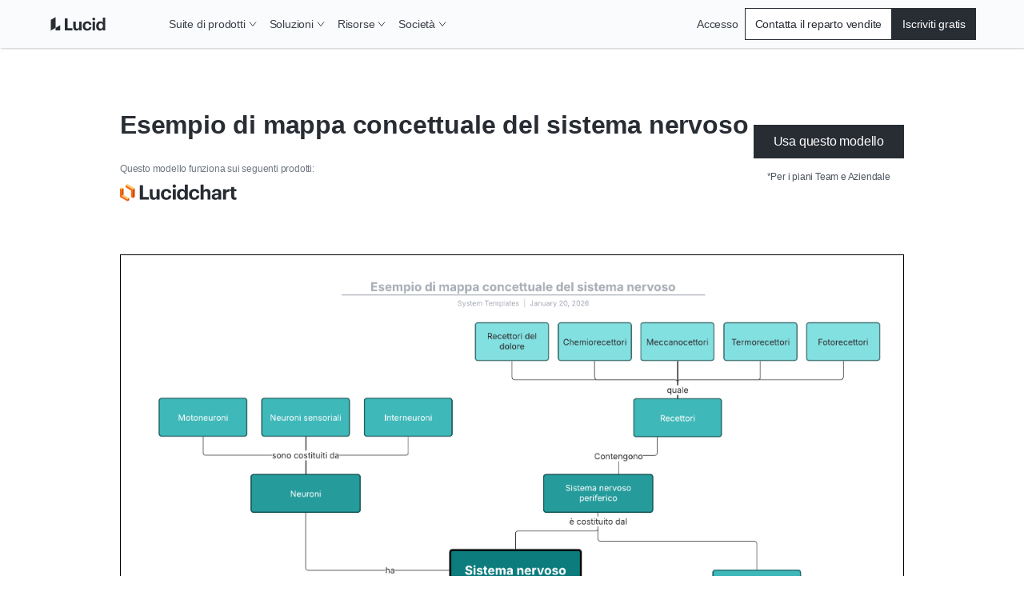

--- FILE ---
content_type: application/javascript
request_url: https://lucid.co/commons-34ff59ea62c02aa6710b.js
body_size: 180859
content:
(self.webpackChunk_lucid_co=self.webpackChunk_lucid_co||[]).push([[4223],{138:function(t,e,n){"use strict";n.d(e,{W:function(){return s}});var r=n(63146);const o={...r.ai,transform:Math.round};var i=n(11323);const a={rotate:i.uj,rotateX:i.uj,rotateY:i.uj,rotateZ:i.uj,scale:r.hs,scaleX:r.hs,scaleY:r.hs,scaleZ:r.hs,skew:i.uj,skewX:i.uj,skewY:i.uj,distance:i.px,translateX:i.px,translateY:i.px,translateZ:i.px,x:i.px,y:i.px,z:i.px,perspective:i.px,transformPerspective:i.px,opacity:r.X4,originX:i.gQ,originY:i.gQ,originZ:i.px},s={borderWidth:i.px,borderTopWidth:i.px,borderRightWidth:i.px,borderBottomWidth:i.px,borderLeftWidth:i.px,borderRadius:i.px,radius:i.px,borderTopLeftRadius:i.px,borderTopRightRadius:i.px,borderBottomRightRadius:i.px,borderBottomLeftRadius:i.px,width:i.px,maxWidth:i.px,height:i.px,maxHeight:i.px,top:i.px,right:i.px,bottom:i.px,left:i.px,inset:i.px,insetBlock:i.px,insetBlockStart:i.px,insetBlockEnd:i.px,insetInline:i.px,insetInlineStart:i.px,insetInlineEnd:i.px,padding:i.px,paddingTop:i.px,paddingRight:i.px,paddingBottom:i.px,paddingLeft:i.px,paddingBlock:i.px,paddingBlockStart:i.px,paddingBlockEnd:i.px,paddingInline:i.px,paddingInlineStart:i.px,paddingInlineEnd:i.px,margin:i.px,marginTop:i.px,marginRight:i.px,marginBottom:i.px,marginLeft:i.px,marginBlock:i.px,marginBlockStart:i.px,marginBlockEnd:i.px,marginInline:i.px,marginInlineStart:i.px,marginInlineEnd:i.px,backgroundPositionX:i.px,backgroundPositionY:i.px,...a,zIndex:o,fillOpacity:r.X4,strokeOpacity:r.X4,numOctaves:o}},195:function(t,e,n){var r=n(84882),o=n(98121),i=Object.prototype.hasOwnProperty;t.exports=function(t){if(!r(t))return o(t);var e=[];for(var n in Object(t))i.call(t,n)&&"constructor"!=n&&e.push(n);return e}},407:function(t,e,n){"use strict";n.d(e,{q:function(){return r}});const r=(t,e,n)=>{const r=e-t;return 0===r?1:(n-t)/r}},901:function(t,e,n){"use strict";n.d(e,{E4:function(){return s},Hr:function(){return d},W9:function(){return u}});var r=n(19021),o=n(19599),i=n(63146),a=n(11323);const s=t=>t===i.ai||t===a.px,l=new Set(["x","y","z"]),c=o.U.filter(t=>!l.has(t));function u(t){const e=[];return c.forEach(n=>{const r=t.getValue(n);void 0!==r&&(e.push([n,r.get()]),r.set(n.startsWith("scale")?1:0))}),e}const d={width:({x:t},{paddingLeft:e="0",paddingRight:n="0"})=>t.max-t.min-parseFloat(e)-parseFloat(n),height:({y:t},{paddingTop:e="0",paddingBottom:n="0"})=>t.max-t.min-parseFloat(e)-parseFloat(n),top:(t,{top:e})=>parseFloat(e),left:(t,{left:e})=>parseFloat(e),bottom:({y:t},{top:e})=>parseFloat(e)+(t.max-t.min),right:({x:t},{left:e})=>parseFloat(e)+(t.max-t.min),x:(t,{transform:e})=>(0,r.ry)(e,"x"),y:(t,{transform:e})=>(0,r.ry)(e,"y")};d.translateX=d.x,d.translateY=d.y},1386:function(t,e,n){var r=n(12393),o=n(62049),i=n(7144),a=n(7452),s=n(13964);function l(t){var e=-1,n=null==t?0:t.length;for(this.clear();++e<n;){var r=t[e];this.set(r[0],r[1])}}l.prototype.clear=r,l.prototype.delete=o,l.prototype.get=i,l.prototype.has=a,l.prototype.set=s,t.exports=l},1627:function(t,e,n){"use strict";n.d(e,{q:function(){return r}});const r=(t,e,n)=>n>e?e:n<t?t:n},2086:function(t,e,n){"use strict";n.d(e,{W:function(){return r}});const r={}},2155:function(t,e,n){"use strict";var r=(this&&this.__importDefault||function(t){return t&&t.__esModule?t:{default:t}})(n(13236)),o=n(82443);function i(t,e){var n={};return t&&"string"==typeof t?((0,r.default)(t,function(t,r){t&&r&&(n[(0,o.camelCase)(t,e)]=r)}),n):n}i.default=i,t.exports=i},2306:function(t,e,n){t=n.nmd(t);var r=n(74967),o=e&&!e.nodeType&&e,i=o&&t&&!t.nodeType&&t,a=i&&i.exports===o&&r.process,s=function(){try{var t=i&&i.require&&i.require("util").types;return t||a&&a.binding&&a.binding("util")}catch(e){}}();t.exports=s},2467:function(t,e,n){"use strict";var r=n(93208),o=n(83371),i=n(88820),a=n(53769);const s=t=>{const e=/^((?:\/pages|\/blog)?(?:\/(?:da|de|es|fr|it|ja|ko|nl|pl|pt|ru|sv)(?=\/|$))?)/im.exec(t);if(null!=e&&e.length){const t=e[0].replace("/pages","").replace("/blog",""),{short_code:n}=(0,i.A)((0,a.a)(t));return n}return"en"};e.A=t=>{try{if(!t)return;if((0,r.A)(t)){const{pathname:e}=new URL(null!=t&&t.startsWith("http")?t:`https://${t}`);return s(e)}if((0,o.A)(t)){const{pathname:e}=new URL(t,"https://lucid.co");return s(e)}return}catch(e){console.error(`${e} - ${t}`)}}},2683:function(t,e,n){"use strict";n.d(e,{$:function(){return r},V:function(){return o}});let r=()=>{},o=()=>{}},3235:function(t,e,n){"use strict";n.d(e,{S:function(){return r}});const r=/-?(?:\d+(?:\.\d+)?|\.\d+)/gu},3283:function(t,e,n){var r=n(56027),o=n(80547),i=Object.prototype,a=i.hasOwnProperty,s=i.propertyIsEnumerable,l=r(function(){return arguments}())?r:function(t){return o(t)&&a.call(t,"callee")&&!s.call(t,"callee")};t.exports=l},3303:function(t,e,n){"use strict";n.d(e,{Y:function(){return r},t:function(){return o}});const r=2e4;function o(t){let e=0;let n=t.next(e);for(;!n.done&&e<r;)e+=50,n=t.next(e);return e>=r?1/0:e}},3316:function(t){var e=Date.now;t.exports=function(t){var n=0,r=0;return function(){var o=e(),i=16-(o-r);if(r=o,i>0){if(++n>=800)return arguments[0]}else n=0;return t.apply(void 0,arguments)}}},3326:function(t,e,n){var r=n(65111),o=n(69334),i=n(81586),a=n(93526),s=n(39032),l=n(29259),c=n(41439),u=n(93650),d=c(function(t,e){var n={};if(null==t)return n;var c=!1;e=r(e,function(e){return e=a(e,t),c||(c=e.length>1),e}),s(t,u(t),n),c&&(n=o(n,7,l));for(var d=e.length;d--;)i(n,e[d]);return n});t.exports=d},3422:function(t,e,n){var r=n(57073),o=n(46285),i=Object.prototype.hasOwnProperty;t.exports=function(t,e,n){var a=t[e];i.call(t,e)&&o(a,n)&&(void 0!==n||e in t)||r(t,e,n)}},3514:function(t,e,n){var r=n(195),o=n(28486),i=n(3283),a=n(53142),s=n(36529),l=n(75853),c=n(84882),u=n(8666),d=Object.prototype.hasOwnProperty;t.exports=function(t){if(null==t)return!0;if(s(t)&&(a(t)||"string"==typeof t||"function"==typeof t.splice||l(t)||u(t)||i(t)))return!t.length;var e=o(t);if("[object Map]"==e||"[object Set]"==e)return!t.size;if(c(t))return!r(t).length;for(var n in t)if(d.call(t,n))return!1;return!0}},3691:function(t,e,n){"use strict";n.d(e,{Y:function(){return r}});const r=(0,n(14041).createContext)({strict:!1})},3766:function(t){t.exports=function(t,e){return function(n){return t(e(n))}}},3810:function(t,e,n){"use strict";n.d(e,{B:function(){return l}});var r=n(20691),o=n(11323);const i={offset:"stroke-dashoffset",array:"stroke-dasharray"},a={offset:"strokeDashoffset",array:"strokeDasharray"};const s=["offsetDistance","offsetPath","offsetRotate","offsetAnchor"];function l(t,{attrX:e,attrY:n,attrScale:l,pathLength:c,pathSpacing:u=1,pathOffset:d=0,...p},h,f,m){if((0,r.O)(t,p,f),h)return void(t.style.viewBox&&(t.attrs.viewBox=t.style.viewBox));t.attrs=t.style,t.style={};const{attrs:g,style:v}=t;g.transform&&(v.transform=g.transform,delete g.transform),(v.transform||g.transformOrigin)&&(v.transformOrigin=g.transformOrigin??"50% 50%",delete g.transformOrigin),v.transform&&(v.transformBox=m?.transformBox??"fill-box",delete g.transformBox);for(const r of s)void 0!==g[r]&&(v[r]=g[r],delete g[r]);void 0!==e&&(g.x=e),void 0!==n&&(g.y=n),void 0!==l&&(g.scale=l),void 0!==c&&function(t,e,n=1,r=0,s=!0){t.pathLength=1;const l=s?i:a;t[l.offset]=o.px.transform(-r);const c=o.px.transform(e),u=o.px.transform(n);t[l.array]=`${c} ${u}`}(g,c,u,d,!1)}},5270:function(t,e,n){"use strict";var r=n(40107),o=n(14041),i=n(46979),a=n(32340),s=n(10750),l=n.n(s),c=n(92059);const u={co:"https://cdn-cashy-static-assets.lucid.co/marketing/images/LucidSoftwareFavicon.png",chart:"https://cdn-cashy-static-assets.lucidchart.com/marketing/images/Lucidchart_favicon_full_96x96.png",spark:"https://cdn-cashy-static-assets.lucidspark.com/marketing/images/Lucidspark_favicon_full_96x96.png",scale:"https://cdn-cashy-static-assets.lucidscale.com/marketing/images/Lucidscale_favicon_full_96x96.png",edu:"https://cdn-cashy-static-assets.lucidchart.com/marketing/images/LucidSoftwareFavicon.png"};e.A=({children:t,metatags:e=[],schemaMarkup:n="",location:s,shortCode:d="en",product:p,subProduct:h})=>{const{siteUrl:f,title:m}=(0,a.A)(),g=(null==s?void 0:s.pathname)||"/",v=null!=g&&g.endsWith("/")?g.slice(0,-1):g,y=!!e.find(t=>"canonical"===t.key),b=!!e.find(t=>"title"===t.key),x=["description","keywords","robots"],w=e.reduce((t,e)=>e.key&&e.value?[].concat((0,r.A)(t),[e]):t,[]);return(0,c.FD)(o.Fragment,{children:[(0,c.Y)("html",{id:`html-lang-${d}`,lang:d}),!b&&(0,c.Y)("title",{id:"base-title",children:m},`base-title-key-${l()(m)}`),(0,c.Y)("link",{href:u[null!=h?h:p],id:"shortcut-icon",rel:"shortcut icon",type:"image/png"},"seo-shortcut-icon"),(null==w?void 0:w.length)&&w.map(({key:t,value:e})=>{if(t&&e&&(t||e)){if("title"===t)return(0,c.Y)("title",{id:t,children:e},`title-key-${l()(t)}-${l()(e)}`);if("canonical"===t){const n=null!=e&&e.endsWith("/")?e.slice(0,-1):e;return(0,c.Y)("link",{href:n,id:t,rel:t},`canonical-${l()(t)}-${l()(e)}`)}return x.includes(t)?(0,c.Y)("meta",{content:e,id:t,name:t},`${l()(t)}-${l()(e)}`):(0,c.Y)("meta",{content:e,id:t,property:t},`${l()(t)}-${l()(e)}`)}}),!y&&(v||(0,i.A)(g))&&(0,c.Y)("link",{href:`${f}${v}`,id:"canonical",rel:"canonical"},`canonical-override-${f}${v}`),n&&(0,c.Y)("script",{id:"schema-structured-data",type:"application/ld+json",children:n},"schema-structured-data"),t]},"seo-html")}},5681:function(t,e,n){var r=n(44700);t.exports=function(t){var e=r(this,t).delete(t);return this.size-=e?1:0,e}},5800:function(t,e,n){"use strict";n.d(e,{B:function(){return r}});const r={english:{display_name:"English",locale_id:"en",url_lang_prefix:"/",short_code:"en",name:"English",english_name:"English",code:"en-US"},urlLangPrefix:["/da","/de","/","/es","/fr","/it","/ja","/ko","/nl","/pl","/pt","/ru","/sv"],shortCodes:["da","de","en","es","fr","it","ja","ko","nl","pl","pt","ru","sv"]};e.A=[{display_name:"Danish",locale_id:"da",url_lang_prefix:"/da",short_code:"da",name:"Dansk",english_name:"Danish",code:"da-DA"},{display_name:"German",locale_id:"de",url_lang_prefix:"/de",short_code:"de",name:"Deutsch",english_name:"German",code:"de-DE"},{display_name:"English",locale_id:"en",url_lang_prefix:"/",short_code:"en",name:"English",english_name:"English",code:"en-US"},{display_name:"Spanish",locale_id:"es-LA",url_lang_prefix:"/es",short_code:"es",name:"Español",english_name:"Spanish",code:"es-LA"},{display_name:"French",locale_id:"fr-FR",url_lang_prefix:"/fr",short_code:"fr",name:"Français",english_name:"French",code:"fr-FR"},{display_name:"Italian",locale_id:"it-IT",url_lang_prefix:"/it",short_code:"it",name:"Italiano",english_name:"Italian",code:"it-IT"},{display_name:"Japanese",locale_id:"ja",url_lang_prefix:"/ja",short_code:"ja",name:"日本語",english_name:"Japanese",code:"ja-JA"},{display_name:"Korean",locale_id:"ko",url_lang_prefix:"/ko",short_code:"ko",name:"한국인",english_name:"Korean",code:"ko-KO"},{display_name:"Dutch",locale_id:"nl",url_lang_prefix:"/nl",short_code:"nl",name:"Nederlands",english_name:"Dutch",code:"nl-NL"},{display_name:"Polish",locale_id:"pl-PL",url_lang_prefix:"/pl",short_code:"pl",name:"Polski",english_name:"Polish",code:"pl-PL"},{display_name:"Portuguese",locale_id:"pt-BR",url_lang_prefix:"/pt",short_code:"pt",name:"Português",english_name:"Portuguese",code:"pt-BR"},{display_name:"Russian",locale_id:"ru",url_lang_prefix:"/ru",short_code:"ru",name:"Pусский",english_name:"Russian",code:"ru-RU"},{display_name:"Swedish",locale_id:"sv-SE",url_lang_prefix:"/sv",short_code:"sv",name:"Svenska",english_name:"Swedish",code:"sv-SE"}]},5801:function(t,e,n){"use strict";n.d(e,{A:function(){return s}});var r=n(40107),o=n(77215);var i=(t,e,n)=>{var i;const a=((null===(i=t.footer.find(t=>t.id===`${e}`))||void 0===i?void 0:i.columns)||[]).map(t=>t.footer_column_id).filter(o.A);return null==a?void 0:a.reduce((t,e)=>{var o;const i=null==e||null===(o=e.translations)||void 0===o?void 0:o.find(t=>{var e;return(null===(e=t.languages_code)||void 0===e?void 0:e.short_code)===n});return i?[].concat((0,r.A)(t),[i]):t},[])},a=n(52053);var s=(t,e)=>{const{directus:n}=(0,a.useStaticQuery)("2649122214");return i(n,t,e)}},6131:function(t,e,n){var r=n(86403),o=n(41580),i=n(51187),a=/^[-+]0x[0-9a-f]+$/i,s=/^0b[01]+$/i,l=/^0o[0-7]+$/i,c=parseInt;t.exports=function(t){if("number"==typeof t)return t;if(i(t))return NaN;if(o(t)){var e="function"==typeof t.valueOf?t.valueOf():t;t=o(e)?e+"":e}if("string"!=typeof t)return 0===t?t:+t;t=r(t);var n=s.test(t);return n||l.test(t)?c(t.slice(2),n?2:8):a.test(t)?NaN:+t}},6189:function(t,e,n){"use strict";n.d(e,{M:function(){return r}});const r=t=>"mouse"===t.pointerType?"number"!=typeof t.button||t.button<=0:!1!==t.isPrimary},6357:function(t,e,n){"use strict";n.d(e,{M:function(){return d}});var r=n(35195),o=n(19599),i=n(19021),a=n(95791),s=n(91884),l=n(20691),c=n(17810),u=n(23016);class d extends s.b{constructor(){super(...arguments),this.type="html",this.renderInstance=c.e}readValueFromInstance(t,e){if(o.f.has(e))return this.projection?.isProjecting?(0,i.zs)(e):(0,i.Ib)(t,e);{const o=(n=t,window.getComputedStyle(n)),i=((0,r.j4)(e)?o.getPropertyValue(e):o[e])||0;return"string"==typeof i?i.trim():i}var n}measureInstanceViewportBox(t,{transformPagePoint:e}){return(0,a.m)(t,e)}build(t,e,n){(0,l.O)(t,e,n.transformTemplate)}scrapeMotionValuesFromProps(t,e,n){return(0,u.x)(t,e,n)}}},6370:function(t,e,n){"use strict";n.d(e,{h:function(){return o}});var r=n(34883);function o(t){return(0,r.x)(t)&&"svg"===t.tagName}},6721:function(t,e,n){"use strict";function r(t){var e,n,o="";if("string"==typeof t||"number"==typeof t)o+=t;else if("object"==typeof t)if(Array.isArray(t)){var i=t.length;for(e=0;e<i;e++)t[e]&&(n=r(t[e]))&&(o&&(o+=" "),o+=n)}else for(n in t)t[n]&&(o&&(o+=" "),o+=n);return o}e.A=function(){for(var t,e,n=0,o="",i=arguments.length;n<i;n++)(t=arguments[n])&&(e=r(t))&&(o&&(o+=" "),o+=e);return o}},6812:function(t,e,n){"use strict";n.d(e,{J:function(){return s},D:function(){return a}});const r=new Set(["animate","exit","variants","initial","style","values","variants","transition","transformTemplate","custom","inherit","onBeforeLayoutMeasure","onAnimationStart","onAnimationComplete","onUpdate","onDragStart","onDrag","onDragEnd","onMeasureDragConstraints","onDirectionLock","onDragTransitionEnd","_dragX","_dragY","onHoverStart","onHoverEnd","onViewportEnter","onViewportLeave","globalTapTarget","ignoreStrict","viewport"]);function o(t){return t.startsWith("while")||t.startsWith("drag")&&"draggable"!==t||t.startsWith("layout")||t.startsWith("onTap")||t.startsWith("onPan")||t.startsWith("onLayout")||r.has(t)}let i=t=>!o(t);function a(t){"function"==typeof t&&(i=e=>e.startsWith("on")?!o(e):t(e))}try{a(n(33713).A)}catch{}function s(t,e,n){const r={};for(const a in t)"values"===a&&"object"==typeof t.values||(i(a)||!0===n&&o(a)||!e&&!o(a)||t.draggable&&a.startsWith("onDrag"))&&(r[a]=t[a]);return r}},6960:function(t,e,n){"use strict";function r(t){return null!==t&&"object"==typeof t&&"function"==typeof t.start}n.d(e,{N:function(){return r}})},7144:function(t,e,n){var r=n(97034);t.exports=function(t){var e=this.__data__,n=r(e,t);return n<0?void 0:e[n][1]}},7452:function(t,e,n){var r=n(97034);t.exports=function(t){return r(this.__data__,t)>-1}},7462:function(t){t.exports=function(t){return this.__data__.has(t)}},8027:function(t,e,n){"use strict";var r=n(26870);e.A=(t,e)=>{const{product:n}=(0,r.A)(t,e);switch(n){case"chart":return"lucidchart.com";case"co":return"lucid.co";case"edu":return"lucidforeducation.com";default:return}}},8138:function(t,e,n){var r=n(87379),o=n(53142),i=n(80547);t.exports=function(t){return"string"==typeof t||!o(t)&&i(t)&&"[object String]"==r(t)}},8181:function(t){"use strict";t.exports=function(t,e){for(var n={},r=Object.keys(t),o=Array.isArray(e),i=0;i<r.length;i++){var a=r[i],s=t[a];(o?-1!==e.indexOf(a):e(a,s,t))&&(n[a]=s)}return n}},8324:function(t,e,n){"use strict";n.d(e,{K:function(){return r}});const r=(t,e,n=10)=>{let r="";const o=Math.max(Math.round(e/n),2);for(let i=0;i<o;i++)r+=Math.round(1e4*t(i/(o-1)))/1e4+", ";return`linear(${r.substring(0,r.length-2)})`}},8666:function(t,e,n){var r=n(70674),o=n(49460),i=n(2306),a=i&&i.isTypedArray,s=a?o(a):r;t.exports=s},8870:function(t,e,n){var r=n(65650),o=Object.prototype,i=o.hasOwnProperty,a=o.toString,s=r?r.toStringTag:void 0;t.exports=function(t){var e=i.call(t,s),n=t[s];try{t[s]=void 0;var r=!0}catch(l){}var o=a.call(t);return r&&(e?t[s]=n:delete t[s]),o}},9046:function(t,e,n){"use strict";var r=this&&this.__importDefault||function(t){return t&&t.__esModule?t:{default:t}};Object.defineProperty(e,"__esModule",{value:!0}),e.default=function t(e,n){void 0===n&&(n={});for(var r=[],o="function"==typeof n.replace,c=n.transform||a.returnFirstArg,u=n.library||s,d=u.cloneElement,p=u.createElement,h=u.isValidElement,f=e.length,m=0;m<f;m++){var g=e[m];if(o){var v=n.replace(g,m);if(h(v)){f>1&&(v=d(v,{key:v.key||m})),r.push(c(v,g,m));continue}}if("text"!==g.type){var y=g,b={};l(y)?((0,a.setStyleProp)(y.attribs.style,y.attribs),b=y.attribs):y.attribs&&(b=(0,i.default)(y.attribs,y.name));var x=void 0;switch(g.type){case"script":case"style":g.children[0]&&(b.dangerouslySetInnerHTML={__html:g.children[0].data});break;case"tag":"textarea"===g.name&&g.children[0]?b.defaultValue=g.children[0].data:g.children&&g.children.length&&(x=t(g.children,n));break;default:continue}f>1&&(b.key=m),r.push(c(p(g.name,b,x),g,m))}else{var w=!g.data.trim().length;if(w&&g.parent&&!(0,a.canTextBeChildOfNode)(g.parent))continue;if(n.trim&&w)continue;r.push(c(g.data,g,m))}}return 1===r.length?r[0]:r};var o=n(14041),i=r(n(14954)),a=n(37152),s={cloneElement:o.cloneElement,createElement:o.createElement,isValidElement:o.isValidElement};function l(t){return a.PRESERVE_CUSTOM_ATTRIBUTES&&"tag"===t.type&&(0,a.isCustomComponent)(t.name,t.attribs)}},9732:function(t,e,n){"use strict";function r(t,e){return t?.[e]??t?.default??t}n.d(e,{r:function(){return r}})},9909:function(t,e,n){"use strict";n.d(e,{Y:function(){return i}});var r=n(20433),o=n(35215);function i(t){const e=(0,o.j)();for(const n in t)e[n]={...e[n],...t[n]};(0,r.lr)(e)}},10128:function(t,e,n){"use strict";n.d(e,{A:function(){return E}});var r=n(40107),o=n(23385),i=n(14041),a=n(74029),s=n(88820),l=n(40313),c=n(40687),u=n(32774),d=n(50343),p=n(16209),h=n(87756),f=n(21078),m=n(92059);var g={name:"bjn8wh",styles:"position:relative"};var v=({...t})=>{const{0:e,1:n}=(0,i.useState)(!1),{0:r,1:o}=(0,i.useState)(!1),{shortCode:s}=(0,i.useContext)(p.A),c=(0,a.A)({keys:["mktg_chatbot_disclaimer","mktg_chatbot_disclaimer_contact","mktg_chatbot_disclaimer_expand"],shortCode:s});return(0,i.useEffect)(()=>{let t=0;const e=n=>{var r;const i=null===(r=document)||void 0===r?void 0:r.querySelector("#q-messenger-frame");if(t>2&&!i)return o(!1),clearInterval(n);const a=!(!(0,l.A)()||!i)&&(parseInt(window.getComputedStyle(i).width)>20&&"hidden"!==window.getComputedStyle(i).visibility);if(t++,a||t>10){o(a);const t=setInterval(()=>e(t),6e4);return clearInterval(n)}return o(a),()=>clearInterval(n)},n=setInterval(()=>e(n),5e3)},[]),r?(0,m.Y)(u.A,{...t,css:t=>[{position:"fixed",bottom:"58px",right:"-12px",padding:t.space.s32,zIndex:t.zIndices.z10,transitionProperty:"clip-path, transform, right",transitionTimingFunction:"ease-in-out",transitionDuration:"0.1s",backgroundColor:t.colors.white,boxShadow:t.shadows.cardDefault,overflow:"hidden",width:"356px",clipPath:"circle(12px at 327px 21px)",transform:"translateY(calc(100% - 16px))",border:`1px solid ${t.colors.blue[70]}`},e&&{right:"24px",transform:"translateY(0)",clipPath:"circle(75%)",zIndex:t.zIndices.zMax}],onBlur:t=>{t.currentTarget.contains(t.relatedTarget)||n(!1)},onFocus:t=>{"BUTTON"!==t.target.tagName&&n(!0)},tabIndex:0,children:(0,m.FD)(u.A,{css:g,children:[(0,m.Y)(h.A,{asButton:!0,"aria-label":c("mktg_chatbot_disclaimer_expand",{action:e?"close":"open"}),css:t=>[{position:"absolute",top:`-${t.space.s24}px`,right:`-${t.space.s24}px`,fontSize:t.fontSizes.fs24,marginRight:t.space.s8,backgroundColor:t.colors.white,zIndex:t.zIndices.z10},e&&{backgroundColor:"transparent"}],onClick:()=>{n(!e)},tabIndex:e?0:-1,variant:"basic",children:(0,m.FD)(u.A,{css:t=>[{border:`2px solid ${t.colors.blue[70]}`,borderRadius:"50%",height:"24px",width:"24px",position:"relative","& div":{position:"absolute",left:"9px",transitionProperty:"transform, top, left, max-height, min-height",transitionTimingFunction:"ease-in-out",transitionDuration:".4s",transitionDelay:".1s",background:t.colors.blue[70],width:"2px"}},e&&{"& div":{top:"3px",maxHeight:"14px",minHeight:"14px"}}],children:[(0,m.Y)(u.A,{css:["min-height:2px;max-height:2px;top:4px;transform:rotate(0deg) scaleY(1);",e&&{transform:"rotate(45deg)"},"",""]}),(0,m.Y)(u.A,{css:["min-height:8px;max-height:8px;top:8px;transform:rotate(0deg) scaleY(1);",e&&{transform:"rotate(135deg)"},"",""]})]})}),(0,m.Y)(f.Ay,{css:t=>({margin:`0 0 ${t.space.s32}px 0`,position:"relative",fontWeight:t.fontWeights.fw500,"&::before":{content:'""',position:"absolute",top:`-${t.space.s32}px`,left:`-${t.space.s32}px`,right:0,backgroundColor:t.colors.blue[5],height:`calc(100% + ${t.space.s48}px)`,width:`calc(100% + ${t.space.s64}px)`,zIndex:t.zIndices.zNegative1}}),children:c("mktg_chatbot_disclaimer")}),(0,m.Y)(f.Ay,{css:t=>[t.shared.paragraphNestedLinkStyles(t,"primaryAlternate"),{marginBottom:0}],children:(0,d.A)(c("mktg_chatbot_disclaimer_contact",{},[`<a tabindex=${e?0:-1} href="https://lucid.co/contact/contact-sales">{}</a>`]))})]})}):(0,m.Y)(m.FK,{})},y=n(82806),b=n(82634),x=n(42910),w=n(44070);const k=(0,o.A)("footer",{target:"e1k6wnx40"})(({theme:t})=>({paddingTop:t.space.s16,background:t.colors.coolGrey[0]}),"");var C={name:"zjik7",styles:"display:flex"},S={name:"tv6o5g",styles:"&, &:hover, &:focus{width:auto;margin-left:0;padding-left:0;}"},A={name:"1ciz6sb",styles:"height:40px;width:125px"},T={name:"1qjl50f",styles:"margin-bottom:0;text-align:right"};var E=({applicationLinks:t=[],bottomLinks:e=[],disabledLanguages:n=["da"],nodeTranslations:o,isVisio:d=!1,menu:g=[],policyLinks:E})=>{const{shortCode:_,product:P}=(0,i.useContext)(p.A),{name:L}=(0,s.A)(_),O=(0,a.A)({category:"footer",shortCode:_}),F=4===(null==E?void 0:E.length)?E:[{id:"100",final_url:"https://lucid.co/privacy",default_link_text:O("mktg_footer_about_privacy")},{id:"101",final_url:"https://lucid.co/legal",default_link_text:O("mktg_footer_legal")},{id:"102",final_url:"#cookie-preference",default_link_text:O("mktg_footer_cookie_privacy_choices")},{id:"103",final_url:"https://lucid.co/cookies",default_link_text:O("mktg_footer_cookie_policy")}],R=[].concat((0,r.A)(F),(0,r.A)(e));return(0,m.FD)(k,{children:[(0,m.Y)(y.A,{css:C,children:(0,m.Y)(u.A,{css:t=>({display:"grid",flexWrap:"wrap",flex:"0 1 100%",gridTemplateColumns:`repeat(${g.length<=5?g.length:5}, minmax(min-content, 1fr))`,padding:`${t.space.s24}px 0`,gap:t.space.s8,[t.breakpoints.bp1024.max]:{gridTemplateColumns:"repeat(3, 1fr)"},[t.breakpoints.bp500.max]:{gridTemplateColumns:"repeat(2, 1fr)"}}),children:g.map((t,e)=>{var n;return(0,m.FD)(u.A,{children:[(0,m.Y)(f.Ay,{"aria-level":2,id:`footerLinksGroupLabel-${e+1}`,role:"heading",variant:"headingS",children:t.heading}),(0,m.Y)("ul",{"aria-labelledby":`footerLinksGroupLabel-${e+1}`,css:t=>({flex:"0 1 20%",listStyle:"none",margin:"0 0 2rem 0",paddingLeft:0,[t.breakpoints.bp900.max]:{flex:"0 1 31%",marginBottom:"2.5rem"},[t.breakpoints.bp500.max]:{flex:"0 1 49%"}}),children:null==t||null===(n=t.link_set)||void 0===n?void 0:n.map(({menu_link_id:t},n)=>{var r;if(!t)return null;const o=d&&null!==(r=t.final_url)&&void 0!==r&&r.includes("pricing")?{type:"visio"}:{},i=t.beacon_id?{name:"clickedMarketingPageElement",elementLocation:"footer",elementDetail:null==t?void 0:t.beacon_id,elementType:"link"}:null;return(0,m.Y)("li",{css:t=>({marginRight:0,paddingRight:t.space.s24,paddingBottom:t.space.s8,[t.breakpoints.bp1024.max]:{paddingBottom:t.space.s24}}),children:(0,m.Y)(h.A,{beaconEvent:i,customParams:[o],href:t.final_url,variant:"legacyNavLink",children:t.default_link_text})},`footerLiItemLink-${e+n+1}`)})})]},`footerMenuItem-${e+1}`)})})}),(0,m.FD)(u.A,{css:t=>({background:t.colors.coolGrey[5],paddingTop:t.space.s24,paddingBottom:t.space.s24}),children:[(0,m.FD)(y.A,{css:t=>({[t.breakpoints.bp1440.min]:{paddingLeft:"2.75rem",paddingRight:"2.75rem"}}),children:[(0,m.FD)(u.A,{css:t=>({display:"flex",flexDirection:"column",alignItems:"stretch",flexWrap:"wrap",gap:t.space.s24,justifyContent:"space-between",marginBottom:t.space.s8,[t.breakpoints.bp1024.min]:{flexDirection:"row",alignItems:"flex-start"}}),children:[(0,m.FD)(u.A,{css:t=>({display:"flex",columnGap:t.space.s16,rowGap:t.space.s32,flexWrap:"wrap",justifyContent:"flex-start",flex:"1 0 auto"}),children:[(0,m.Y)(x.A,{buttonAriaLabel:O("mktg_footer_language_switch",{language:L}),disabledLanguages:n,languageKey:_,navAriaLabel:O("mktg_footer_nav_lang"),nodeTranslations:o}),(0,m.Y)(u.A,{css:t=>({display:"flex",flexWrap:"wrap",alignItems:"stretch",gap:`${t.space.s8}px ${t.space.s32}px`}),children:R.map((t,e)=>{var n;const r=null===(n=t.final_url)||void 0===n?void 0:n.includes("cookie-preference");return(0,m.Y)(h.A,{css:S,href:t.final_url,newTab:!r,onClick:()=>{(0,l.A)()&&r&&window.Osano.cm.showDrawer()},rel:"noreferrer",underline:"hover",variant:"legacyNavLink",children:t.default_link_text},`footerBottomLink-${e+1}`)})})]}),(0,m.Y)(w.A,{product:P,shortCode:_}),t.length>0&&(0,m.Y)(u.A,{css:t=>({display:"flex",flexWrap:"wrap",rowGap:t.space.s32,columnGap:t.space.s8,[t.breakpoints.bp1024.min]:{flexGrow:1,justifyContent:"flex-end"}}),children:t.map((t,e)=>(0,m.Y)(h.A,{href:t.url,onClick:()=>(0,c.A)({name:"clickedMarketingPageElement",elementLocation:"footer",elementDetail:t.detail,elementType:"link"}),children:(0,m.Y)(b.A,{css:A,dataElementPageLocation:"bottomFooter",imageAlt:t.alt||"",imageSrc:t.image})},`footerApplicationLinks-${e+1}`))})]}),(0,m.FD)(f.Ay,{css:T,variant:"interactiveXS400",children:[(0,m.Y)("span",{"aria-label":"Copyright",role:"img",children:"©"}),` ${(new Date).getFullYear()} Lucid Software Inc.`]})]}),(0,m.Y)(v,{})]})]})}},10358:function(t,e,n){var r=n(26137),o=n(3283),i=n(53142),a=n(75853),s=n(69632),l=n(8666),c=Object.prototype.hasOwnProperty;t.exports=function(t,e){var n=i(t),u=!n&&o(t),d=!n&&!u&&a(t),p=!n&&!u&&!d&&l(t),h=n||u||d||p,f=h?r(t.length,String):[],m=f.length;for(var g in t)!e&&!c.call(t,g)||h&&("length"==g||d&&("offset"==g||"parent"==g)||p&&("buffer"==g||"byteLength"==g||"byteOffset"==g)||s(g,m))||f.push(g);return f}},10482:function(t){var e="\\ud800-\\udfff",n="\\u2700-\\u27bf",r="a-z\\xdf-\\xf6\\xf8-\\xff",o="A-Z\\xc0-\\xd6\\xd8-\\xde",i="\\xac\\xb1\\xd7\\xf7\\x00-\\x2f\\x3a-\\x40\\x5b-\\x60\\x7b-\\xbf\\u2000-\\u206f \\t\\x0b\\f\\xa0\\ufeff\\n\\r\\u2028\\u2029\\u1680\\u180e\\u2000\\u2001\\u2002\\u2003\\u2004\\u2005\\u2006\\u2007\\u2008\\u2009\\u200a\\u202f\\u205f\\u3000",a="["+i+"]",s="\\d+",l="["+n+"]",c="["+r+"]",u="[^"+e+i+s+n+r+o+"]",d="(?:\\ud83c[\\udde6-\\uddff]){2}",p="[\\ud800-\\udbff][\\udc00-\\udfff]",h="["+o+"]",f="(?:"+c+"|"+u+")",m="(?:"+h+"|"+u+")",g="(?:['’](?:d|ll|m|re|s|t|ve))?",v="(?:['’](?:D|LL|M|RE|S|T|VE))?",y="(?:[\\u0300-\\u036f\\ufe20-\\ufe2f\\u20d0-\\u20ff]|\\ud83c[\\udffb-\\udfff])?",b="[\\ufe0e\\ufe0f]?",x=b+y+("(?:\\u200d(?:"+["[^"+e+"]",d,p].join("|")+")"+b+y+")*"),w="(?:"+[l,d,p].join("|")+")"+x,k=RegExp([h+"?"+c+"+"+g+"(?="+[a,h,"$"].join("|")+")",m+"+"+v+"(?="+[a,h+f,"$"].join("|")+")",h+"?"+f+"+"+g,h+"+"+v,"\\d*(?:1ST|2ND|3RD|(?![123])\\dTH)(?=\\b|[a-z_])","\\d*(?:1st|2nd|3rd|(?![123])\\dth)(?=\\b|[A-Z_])",s,w].join("|"),"g");t.exports=function(t){return t.match(k)||[]}},10750:function(t,e,n){var r=n(93640)(function(t,e,n){return t+(n?"-":"")+e.toLowerCase()});t.exports=r},11112:function(t,e,n){var r=n(94497),o=Object.prototype.hasOwnProperty;t.exports=function(t){var e=this.__data__;if(r){var n=e[t];return"__lodash_hash_undefined__"===n?void 0:n}return o.call(e,t)?e[t]:void 0}},11129:function(t){t.exports=function(t,e){for(var n=-1,r=e.length,o=t.length;++n<r;)t[o+n]=e[n];return t}},11323:function(t,e,n){"use strict";n.d(e,{KN:function(){return i},gQ:function(){return c},px:function(){return a},uj:function(){return o},vh:function(){return s},vw:function(){return l}});const r=t=>({test:e=>"string"==typeof e&&e.endsWith(t)&&1===e.split(" ").length,parse:parseFloat,transform:e=>`${e}${t}`}),o=r("deg"),i=r("%"),a=r("px"),s=r("vh"),l=r("vw"),c=(()=>({...i,parse:t=>i.parse(t)/100,transform:t=>i.transform(100*t)}))()},12013:function(t,e,n){"use strict";n.d(e,{po:function(){return i},tn:function(){return s},yT:function(){return a}});var r=n(37440),o=n(28785);const i=t=>1-Math.sin(Math.acos(t)),a=(0,o.G)(i),s=(0,r.V)(i)},12393:function(t){t.exports=function(){this.__data__=[],this.size=0}},12784:function(t,e,n){var r=n(41580),o=n(94495),i=n(6131),a=Math.max,s=Math.min;t.exports=function(t,e,n){var l,c,u,d,p,h,f=0,m=!1,g=!1,v=!0;if("function"!=typeof t)throw new TypeError("Expected a function");function y(e){var n=l,r=c;return l=c=void 0,f=e,d=t.apply(r,n)}function b(t){var n=t-h;return void 0===h||n>=e||n<0||g&&t-f>=u}function x(){var t=o();if(b(t))return w(t);p=setTimeout(x,function(t){var n=e-(t-h);return g?s(n,u-(t-f)):n}(t))}function w(t){return p=void 0,v&&l?y(t):(l=c=void 0,d)}function k(){var t=o(),n=b(t);if(l=arguments,c=this,h=t,n){if(void 0===p)return function(t){return f=t,p=setTimeout(x,e),m?y(t):d}(h);if(g)return clearTimeout(p),p=setTimeout(x,e),y(h)}return void 0===p&&(p=setTimeout(x,e)),d}return e=i(e)||0,r(n)&&(m=!!n.leading,u=(g="maxWait"in n)?a(i(n.maxWait)||0,e):u,v="trailing"in n?!!n.trailing:v),k.cancel=function(){void 0!==p&&clearTimeout(p),f=0,l=h=c=p=void 0},k.flush=function(){return void 0===p?d:w(o())},k}},13055:function(t,e,n){"use strict";n.d(e,{AH:function(){return p},i7:function(){return h},mL:function(){return d},n:function(){return u}});var r,o,i=n(87751),a=n(14041),s=n(98747),l=n(55489),c=n(88530),u=(n(85446),n(24505),n(94032),function(t,e){var n=arguments;if(null==e||!i.h.call(e,"css"))return a.createElement.apply(void 0,n);var r=n.length,o=new Array(r);o[0]=i.E,o[1]=(0,i.c)(t,e);for(var s=2;s<r;s++)o[s]=n[s];return a.createElement.apply(null,o)});r=u||(u={}),o||(o=r.JSX||(r.JSX={}));var d=(0,i.w)(function(t,e){var n=t.styles,r=(0,c.J)([n],void 0,a.useContext(i.T)),o=a.useRef();return(0,l.i)(function(){var t=e.key+"-global",n=new e.sheet.constructor({key:t,nonce:e.sheet.nonce,container:e.sheet.container,speedy:e.sheet.isSpeedy}),i=!1,a=document.querySelector('style[data-emotion="'+t+" "+r.name+'"]');return e.sheet.tags.length&&(n.before=e.sheet.tags[0]),null!==a&&(i=!0,a.setAttribute("data-emotion",t),n.hydrate([a])),o.current=[n,i],function(){n.flush()}},[e]),(0,l.i)(function(){var t=o.current,n=t[0];if(t[1])t[1]=!1;else{if(void 0!==r.next&&(0,s.sk)(e,r.next,!0),n.tags.length){var i=n.tags[n.tags.length-1].nextElementSibling;n.before=i,n.flush()}e.insert("",r,n,!1)}},[e,r.name]),null});function p(){for(var t=arguments.length,e=new Array(t),n=0;n<t;n++)e[n]=arguments[n];return(0,c.J)(e)}function h(){var t=p.apply(void 0,arguments),e="animation-"+t.name;return{name:e,styles:"@keyframes "+e+"{"+t.styles+"}",anim:1,toString:function(){return"_EMO_"+this.name+"_"+this.styles+"_EMO_"}}}},13193:function(t,e,n){"use strict";function r(t,e){-1===t.indexOf(e)&&t.push(e)}function o(t,e){const n=t.indexOf(e);n>-1&&t.splice(n,1)}n.d(e,{Ai:function(){return o},Kq:function(){return r}})},13236:function(t,e,n){"use strict";var r=this&&this.__importDefault||function(t){return t&&t.__esModule?t:{default:t}};Object.defineProperty(e,"__esModule",{value:!0}),e.default=function(t,e){let n=null;if(!t||"string"!=typeof t)return n;const r=(0,o.default)(t),i="function"==typeof e;return r.forEach(t=>{if("declaration"!==t.type)return;const{property:r,value:o}=t;i?e(r,o,t):o&&(n=n||{},n[r]=o)}),n};const o=r(n(23544))},13398:function(t,e,n){var r=n(57923),o=n(73501);t.exports=function(t,e){return e.length<2?t:r(t,o(e,0,-1))}},13919:function(t,e,n){"use strict";n.d(e,{OQ:function(){return c}});var r=n(69383),o=n(70742),i=n(68352),a=n(92342);const s={current:void 0};class l{constructor(t,e={}){this.canTrackVelocity=null,this.events={},this.updateAndNotify=t=>{const e=i.k.now();if(this.updatedAt!==e&&this.setPrevFrameValue(),this.prev=this.current,this.setCurrent(t),this.current!==this.prev&&(this.events.change?.notify(this.current),this.dependents))for(const n of this.dependents)n.dirty()},this.hasAnimated=!1,this.setCurrent(t),this.owner=e.owner}setCurrent(t){var e;this.current=t,this.updatedAt=i.k.now(),null===this.canTrackVelocity&&void 0!==t&&(this.canTrackVelocity=(e=this.current,!isNaN(parseFloat(e))))}setPrevFrameValue(t=this.current){this.prevFrameValue=t,this.prevUpdatedAt=this.updatedAt}onChange(t){return this.on("change",t)}on(t,e){this.events[t]||(this.events[t]=new r.v);const n=this.events[t].add(e);return"change"===t?()=>{n(),a.Gt.read(()=>{this.events.change.getSize()||this.stop()})}:n}clearListeners(){for(const t in this.events)this.events[t].clear()}attach(t,e){this.passiveEffect=t,this.stopPassiveEffect=e}set(t){this.passiveEffect?this.passiveEffect(t,this.updateAndNotify):this.updateAndNotify(t)}setWithVelocity(t,e,n){this.set(e),this.prev=void 0,this.prevFrameValue=t,this.prevUpdatedAt=this.updatedAt-n}jump(t,e=!0){this.updateAndNotify(t),this.prev=t,this.prevUpdatedAt=this.prevFrameValue=void 0,e&&this.stop(),this.stopPassiveEffect&&this.stopPassiveEffect()}dirty(){this.events.change?.notify(this.current)}addDependent(t){this.dependents||(this.dependents=new Set),this.dependents.add(t)}removeDependent(t){this.dependents&&this.dependents.delete(t)}get(){return s.current&&s.current.push(this),this.current}getPrevious(){return this.prev}getVelocity(){const t=i.k.now();if(!this.canTrackVelocity||void 0===this.prevFrameValue||t-this.updatedAt>30)return 0;const e=Math.min(this.updatedAt-this.prevUpdatedAt,30);return(0,o.f)(parseFloat(this.current)-parseFloat(this.prevFrameValue),e)}start(t){return this.stop(),new Promise(e=>{this.hasAnimated=!0,this.animation=t(e),this.events.animationStart&&this.events.animationStart.notify()}).then(()=>{this.events.animationComplete&&this.events.animationComplete.notify(),this.clearAnimation()})}stop(){this.animation&&(this.animation.stop(),this.events.animationCancel&&this.events.animationCancel.notify()),this.clearAnimation()}isAnimating(){return!!this.animation}clearAnimation(){delete this.animation}destroy(){this.dependents?.clear(),this.events.destroy?.notify(),this.clearListeners(),this.stop(),this.stopPassiveEffect&&this.stopPassiveEffect()}}function c(t,e){return new l(t,e)}},13964:function(t,e,n){var r=n(97034);t.exports=function(t,e){var n=this.__data__,o=r(n,t);return o<0?(++this.size,n.push([t,e])):n[o][1]=e,this}},14954:function(t,e,n){"use strict";Object.defineProperty(e,"__esModule",{value:!0}),e.default=function(t,e){void 0===t&&(t={});var n={},c=Boolean(t.type&&s[t.type]);for(var u in t){var d=t[u];if((0,r.isCustomAttribute)(u))n[u]=d;else{var p=u.toLowerCase(),h=l(p);if(h){var f=(0,r.getPropertyInfo)(h);switch(i.includes(h)&&a.includes(e)&&!c&&(h=l("default"+p)),n[h]=d,f&&f.type){case r.BOOLEAN:n[h]=!0;break;case r.OVERLOADED_BOOLEAN:""===d&&(n[h]=!0)}}else o.PRESERVE_CUSTOM_ATTRIBUTES&&(n[u]=d)}}return(0,o.setStyleProp)(t.style,n),n};var r=n(90624),o=n(37152),i=["checked","value"],a=["input","select","textarea"],s={reset:!0,submit:!0};function l(t){return r.possibleStandardNames[t]}},15747:function(t,e,n){"use strict";function r(t,e,n){if(t instanceof EventTarget)return[t];if("string"==typeof t){let r=document;e&&(r=e.current);const o=n?.[t]??r.querySelectorAll(t);return o?Array.from(o):[]}return Array.from(t)}n.d(e,{K:function(){return r}})},15813:function(t){var e=/[a-z][A-Z]|[A-Z]{2}[a-z]|[0-9][a-zA-Z]|[a-zA-Z][0-9]|[^a-zA-Z0-9 ]/;t.exports=function(t){return e.test(t)}},16209:function(t,e,n){"use strict";var r=n(14041);const o={shortCode:"en",urlLangPrefix:"/",localeId:"en",pageType:"",product:"co",metatags:[]};e.A=(0,r.createContext)(o)},17099:function(t,e,n){t=n.nmd(t);var r=n(78942),o=e&&!e.nodeType&&e,i=o&&t&&!t.nodeType&&t,a=i&&i.exports===o?r.Buffer:void 0,s=a?a.allocUnsafe:void 0;t.exports=function(t,e){if(e)return t.slice();var n=t.length,r=s?s(n):new t.constructor(n);return t.copy(r),r}},17185:function(t,e,n){"use strict";n.d(e,{Q:function(){return r}});const r=(0,n(14041).createContext)({transformPagePoint:t=>t,isStatic:!1,reducedMotion:"never"})},17810:function(t,e,n){"use strict";function r(t,{style:e,vars:n},r,o){const i=t.style;let a;for(a in e)i[a]=e[a];for(a in o?.applyProjectionStyles(i,r),n)i.setProperty(a,n[a])}n.d(e,{e:function(){return r}})},18069:function(t,e,n){var r=n(65650),o=r?r.prototype:void 0,i=o?o.valueOf:void 0;t.exports=function(t){return i?Object(i.call(t)):{}}},18127:function(t,e,n){"use strict";n.d(e,{w:function(){return r}});const r=t=>e=>e.test(t)},19021:function(t,e,n){"use strict";n.d(e,{Ib:function(){return p},ry:function(){return d},zs:function(){return u}});const r=t=>180*t/Math.PI,o=t=>{const e=r(Math.atan2(t[1],t[0]));return a(e)},i={x:4,y:5,translateX:4,translateY:5,scaleX:0,scaleY:3,scale:t=>(Math.abs(t[0])+Math.abs(t[3]))/2,rotate:o,rotateZ:o,skewX:t=>r(Math.atan(t[1])),skewY:t=>r(Math.atan(t[2])),skew:t=>(Math.abs(t[1])+Math.abs(t[2]))/2},a=t=>((t%=360)<0&&(t+=360),t),s=t=>Math.sqrt(t[0]*t[0]+t[1]*t[1]),l=t=>Math.sqrt(t[4]*t[4]+t[5]*t[5]),c={x:12,y:13,z:14,translateX:12,translateY:13,translateZ:14,scaleX:s,scaleY:l,scale:t=>(s(t)+l(t))/2,rotateX:t=>a(r(Math.atan2(t[6],t[5]))),rotateY:t=>a(r(Math.atan2(-t[2],t[0]))),rotateZ:o,rotate:o,skewX:t=>r(Math.atan(t[4])),skewY:t=>r(Math.atan(t[1])),skew:t=>(Math.abs(t[1])+Math.abs(t[4]))/2};function u(t){return t.includes("scale")?1:0}function d(t,e){if(!t||"none"===t)return u(e);const n=t.match(/^matrix3d\(([-\d.e\s,]+)\)$/u);let r,o;if(n)r=c,o=n;else{const e=t.match(/^matrix\(([-\d.e\s,]+)\)$/u);r=i,o=e}if(!o)return u(e);const a=r[e],s=o[1].split(",").map(h);return"function"==typeof a?a(s):s[a]}const p=(t,e)=>{const{transform:n="none"}=getComputedStyle(t);return d(n,e)};function h(t){return parseFloat(t.trim())}},19210:function(t,e,n){"use strict";n.d(e,{V:function(){return h},f:function(){return v}});var r=n(33821);const o=/(?:#[\da-f]{3,8}|(?:rgb|hsl)a?\((?:-?[\d.]+%?[,\s]+){2}-?[\d.]+%?\s*(?:[,/]\s*)?(?:\b\d+(?:\.\d+)?|\.\d+)?%?\))/giu;var i=n(3235),a=n(22640);const s="number",l="color",c="var",u="var(",d="${}",p=/var\s*\(\s*--(?:[\w-]+\s*|[\w-]+\s*,(?:\s*[^)(\s]|\s*\((?:[^)(]|\([^)(]*\))*\))+\s*)\)|#[\da-f]{3,8}|(?:rgb|hsl)a?\((?:-?[\d.]+%?[,\s]+){2}-?[\d.]+%?\s*(?:[,/]\s*)?(?:\b\d+(?:\.\d+)?|\.\d+)?%?\)|-?(?:\d+(?:\.\d+)?|\.\d+)/giu;function h(t){const e=t.toString(),n=[],o={color:[],number:[],var:[]},i=[];let a=0;const h=e.replace(p,t=>(r.y.test(t)?(o.color.push(a),i.push(l),n.push(r.y.parse(t))):t.startsWith(u)?(o.var.push(a),i.push(c),n.push(t)):(o.number.push(a),i.push(s),n.push(parseFloat(t))),++a,d)).split(d);return{values:n,split:h,indexes:o,types:i}}function f(t){return h(t).values}function m(t){const{split:e,types:n}=h(t),o=e.length;return t=>{let i="";for(let c=0;c<o;c++)if(i+=e[c],void 0!==t[c]){const e=n[c];i+=e===s?(0,a.a)(t[c]):e===l?r.y.transform(t[c]):t[c]}return i}}const g=t=>"number"==typeof t?0:r.y.test(t)?r.y.getAnimatableNone(t):t;const v={test:function(t){return isNaN(t)&&"string"==typeof t&&(t.match(i.S)?.length||0)+(t.match(o)?.length||0)>0},parse:f,createTransformer:m,getAnimatableNone:function(t){const e=f(t);return m(t)(e.map(g))}}},19241:function(t,e,n){"use strict";n.d(e,{c:function(){return o}});const r=new Set(["BUTTON","INPUT","SELECT","TEXTAREA","A"]);function o(t){return r.has(t.tagName)||!0===t.isContentEditable}},19270:function(t,e,n){var r=n(94715)(n(78942),"WeakMap");t.exports=r},19599:function(t,e,n){"use strict";n.d(e,{U:function(){return r},f:function(){return o}});const r=["transformPerspective","x","y","z","translateX","translateY","translateZ","scale","scaleX","scaleY","rotate","rotateX","rotateY","rotateZ","skew","skewX","skewY"],o=(()=>new Set(r))()},19717:function(t,e,n){"use strict";function r(t){return"function"==typeof t&&"applyToOptions"in t}n.d(e,{W:function(){return r}})},19770:function(t,e,n){var r=n(94715)(n(78942),"Map");t.exports=r},20155:function(t){t.exports=function(t,e){return null==t?void 0:t[e]}},20433:function(t,e,n){"use strict";n.d(e,{BX:function(){return L},vK:function(){return P},lr:function(){return _}});var r=n(96947),o=n(55421),i=n(69383),a=n(44190),s=n(68352),l=n(13919),c=n(67822),u=n(77439),d=n(19599),p=n(19210),h=n(33821),f=n(59686),m=n(18127);const g=[...f.T,h.y,p.f];var v=n(60280),y=n(87364);const b={current:null},x={current:!1},w="undefined"!=typeof window;var k=n(72277),C=n(52683);var S=n(67495),A=n(92342);const T=["AnimationStart","AnimationComplete","Update","BeforeLayoutMeasure","LayoutMeasure","LayoutAnimationStart","LayoutAnimationComplete"];let E={};function _(t){E=t}function P(){return E}class L{scrapeMotionValuesFromProps(t,e,n){return{}}constructor({parent:t,props:e,presenceContext:n,reducedMotionConfig:r,blockInitialAnimation:o,visualState:i},a={}){this.current=null,this.children=new Set,this.isVariantNode=!1,this.isControllingVariants=!1,this.shouldReduceMotion=null,this.values=new Map,this.KeyframeResolver=u.h,this.features={},this.valueSubscriptions=new Map,this.prevMotionValues={},this.events={},this.propEventSubscriptions={},this.notifyUpdate=()=>this.notify("Update",this.latestValues),this.render=()=>{this.current&&(this.triggerBuild(),this.renderInstance(this.current,this.renderState,this.props.style,this.projection))},this.renderScheduledAt=0,this.scheduleRender=()=>{const t=s.k.now();this.renderScheduledAt<t&&(this.renderScheduledAt=t,A.Gt.render(this.render,!1,!0))};const{latestValues:l,renderState:d}=i;this.latestValues=l,this.baseTarget={...l},this.initialValues=e.initial?{...l}:{},this.renderState=d,this.parent=t,this.props=e,this.presenceContext=n,this.depth=t?t.depth+1:0,this.reducedMotionConfig=r,this.options=a,this.blockInitialAnimation=Boolean(o),this.isControllingVariants=(0,C.e)(e),this.isVariantNode=(0,C.O)(e),this.isVariantNode&&(this.variantChildren=new Set),this.manuallyAnimateOnMount=Boolean(t&&t.current);const{willChange:p,...h}=this.scrapeMotionValuesFromProps(e,{},this);for(const s in h){const t=h[s];void 0!==l[s]&&(0,c.S)(t)&&t.set(l[s])}}mount(t){this.current=t,k.C.set(t,this),this.projection&&!this.projection.instance&&this.projection.mount(t),this.parent&&this.isVariantNode&&!this.isControllingVariants&&(this.removeFromVariantTree=this.parent.addVariantChild(this)),this.values.forEach((t,e)=>this.bindToMotionValue(e,t)),"never"===this.reducedMotionConfig?this.shouldReduceMotion=!1:"always"===this.reducedMotionConfig?this.shouldReduceMotion=!0:(x.current||function(){if(x.current=!0,w)if(window.matchMedia){const t=window.matchMedia("(prefers-reduced-motion)"),e=()=>b.current=t.matches;t.addEventListener("change",e),e()}else b.current=!1}(),this.shouldReduceMotion=b.current),this.parent?.addChild(this),this.update(this.props,this.presenceContext)}unmount(){this.projection&&this.projection.unmount(),(0,A.WG)(this.notifyUpdate),(0,A.WG)(this.render),this.valueSubscriptions.forEach(t=>t()),this.valueSubscriptions.clear(),this.removeFromVariantTree&&this.removeFromVariantTree(),this.parent?.removeChild(this);for(const t in this.events)this.events[t].clear();for(const t in this.features){const e=this.features[t];e&&(e.unmount(),e.isMounted=!1)}this.current=null}addChild(t){this.children.add(t),this.enteringChildren??(this.enteringChildren=new Set),this.enteringChildren.add(t)}removeChild(t){this.children.delete(t),this.enteringChildren&&this.enteringChildren.delete(t)}bindToMotionValue(t,e){this.valueSubscriptions.has(t)&&this.valueSubscriptions.get(t)();const n=d.f.has(t);n&&this.onBindTransform&&this.onBindTransform();const r=e.on("change",e=>{this.latestValues[t]=e,this.props.onUpdate&&A.Gt.preRender(this.notifyUpdate),n&&this.projection&&(this.projection.isTransformDirty=!0),this.scheduleRender()});let o;"undefined"!=typeof window&&window.MotionCheckAppearSync&&(o=window.MotionCheckAppearSync(this,t,e)),this.valueSubscriptions.set(t,()=>{r(),o&&o(),e.owner&&e.stop()})}sortNodePosition(t){return this.current&&this.sortInstanceNodePosition&&this.type===t.type?this.sortInstanceNodePosition(this.current,t.current):0}updateFeatures(){let t="animation";for(t in E){const e=E[t];if(!e)continue;const{isEnabled:n,Feature:r}=e;if(!this.features[t]&&r&&n(this.props)&&(this.features[t]=new r(this)),this.features[t]){const e=this.features[t];e.isMounted?e.update():(e.mount(),e.isMounted=!0)}}}triggerBuild(){this.build(this.renderState,this.latestValues,this.props)}measureViewportBox(){return this.current?this.measureInstanceViewportBox(this.current,this.props):(0,y.ge)()}getStaticValue(t){return this.latestValues[t]}setStaticValue(t,e){this.latestValues[t]=e}update(t,e){(t.transformTemplate||this.props.transformTemplate)&&this.scheduleRender(),this.prevProps=this.props,this.props=t,this.prevPresenceContext=this.presenceContext,this.presenceContext=e;for(let n=0;n<T.length;n++){const e=T[n];this.propEventSubscriptions[e]&&(this.propEventSubscriptions[e](),delete this.propEventSubscriptions[e]);const r=t["on"+e];r&&(this.propEventSubscriptions[e]=this.on(e,r))}this.prevMotionValues=function(t,e,n){for(const r in e){const o=e[r],i=n[r];if((0,c.S)(o))t.addValue(r,o);else if((0,c.S)(i))t.addValue(r,(0,l.OQ)(o,{owner:t}));else if(i!==o)if(t.hasValue(r)){const e=t.getValue(r);!0===e.liveStyle?e.jump(o):e.hasAnimated||e.set(o)}else{const e=t.getStaticValue(r);t.addValue(r,(0,l.OQ)(void 0!==e?e:o,{owner:t}))}}for(const r in n)void 0===e[r]&&t.removeValue(r);return e}(this,this.scrapeMotionValuesFromProps(t,this.prevProps||{},this),this.prevMotionValues),this.handleChildMotionValue&&this.handleChildMotionValue()}getProps(){return this.props}getVariant(t){return this.props.variants?this.props.variants[t]:void 0}getDefaultTransition(){return this.props.transition}getTransformPagePoint(){return this.props.transformPagePoint}getClosestVariantNode(){return this.isVariantNode?this:this.parent?this.parent.getClosestVariantNode():void 0}addVariantChild(t){const e=this.getClosestVariantNode();if(e)return e.variantChildren&&e.variantChildren.add(t),()=>e.variantChildren.delete(t)}addValue(t,e){const n=this.values.get(t);e!==n&&(n&&this.removeValue(t),this.bindToMotionValue(t,e),this.values.set(t,e),this.latestValues[t]=e.get())}removeValue(t){this.values.delete(t);const e=this.valueSubscriptions.get(t);e&&(e(),this.valueSubscriptions.delete(t)),delete this.latestValues[t],this.removeValueFromRenderState(t,this.renderState)}hasValue(t){return this.values.has(t)}getValue(t,e){if(this.props.values&&this.props.values[t])return this.props.values[t];let n=this.values.get(t);return void 0===n&&void 0!==e&&(n=(0,l.OQ)(null===e?void 0:e,{owner:this}),this.addValue(t,n)),n}readValue(t,e){let n=void 0===this.latestValues[t]&&this.current?this.getBaseTargetFromProps(this.props,t)??this.readValueFromInstance(this.current,t,this.options):this.latestValues[t];var i;return null!=n&&("string"==typeof n&&((0,r.i)(n)||(0,o.$)(n))?n=parseFloat(n):(i=n,!g.find((0,m.w)(i))&&p.f.test(e)&&(n=(0,v.J)(t,e))),this.setBaseTarget(t,(0,c.S)(n)?n.get():n)),(0,c.S)(n)?n.get():n}setBaseTarget(t,e){this.baseTarget[t]=e}getBaseTarget(t){const{initial:e}=this.props;let n;if("string"==typeof e||"object"==typeof e){const r=(0,S.a)(this.props,e,this.presenceContext?.custom);r&&(n=r[t])}if(e&&void 0!==n)return n;const r=this.getBaseTargetFromProps(this.props,t);return void 0===r||(0,c.S)(r)?void 0!==this.initialValues[t]&&void 0===n?void 0:this.baseTarget[t]:r}on(t,e){return this.events[t]||(this.events[t]=new i.v),this.events[t].add(e)}notify(t,...e){this.events[t]&&this.events[t].notify(...e)}scheduleRenderMicrotask(){a.k.render(this.render)}}},20691:function(t,e,n){"use strict";n.d(e,{O:function(){return c}});const r=(t,e)=>e&&"number"==typeof t?e.transform(t):t;var o=n(138),i=n(19599),a=n(35195);const s={x:"translateX",y:"translateY",z:"translateZ",transformPerspective:"perspective"},l=i.U.length;function c(t,e,n){const{style:c,vars:u,transformOrigin:d}=t;let p=!1,h=!1;for(const s in e){const t=e[s];if(i.f.has(s))p=!0;else if((0,a.j4)(s))u[s]=t;else{const e=r(t,o.W[s]);s.startsWith("origin")?(h=!0,d[s]=e):c[s]=e}}if(e.transform||(p||n?c.transform=function(t,e,n){let a="",c=!0;for(let u=0;u<l;u++){const l=i.U[u],d=t[l];if(void 0===d)continue;let p=!0;if(p="number"==typeof d?d===(l.startsWith("scale")?1:0):0===parseFloat(d),!p||n){const t=r(d,o.W[l]);p||(c=!1,a+=`${s[l]||l}(${t}) `),n&&(e[l]=t)}}return a=a.trim(),n?a=n(e,c?"":a):c&&(a="none"),a}(e,t.transform,n):c.transform&&(c.transform="none")),h){const{originX:t="50%",originY:e="50%",originZ:n=0}=d;c.transformOrigin=`${t} ${e} ${n}`}}},20714:function(t,e,n){var r=n(65650),o=n(3283),i=n(53142),a=r?r.isConcatSpreadable:void 0;t.exports=function(t){return i(t)||o(t)||!!(a&&t&&t[a])}},20878:function(t,e,n){"use strict";n.d(e,{W:function(){return A}});var r=n(41028),o=n(41355),i=n(54761);function a(t,e,n,r=0,o=1){const i=Array.from(t).sort((t,e)=>t.sortNodePosition(e)).indexOf(e),a=t.size,s=(a-1)*r;return"function"==typeof n?n(i,a):1===o?i*r:s-i*r}function s(t,e,n={}){const r=(0,o.K)(t,e,"exit"===n.type?t.presenceContext?.custom:void 0);let{transition:l=t.getDefaultTransition()||{}}=r||{};n.transitionOverride&&(l=n.transitionOverride);const c=r?()=>Promise.all((0,i.$)(t,r,n)):()=>Promise.resolve(),u=t.variantChildren&&t.variantChildren.size?(r=0)=>{const{delayChildren:o=0,staggerChildren:i,staggerDirection:c}=l;return function(t,e,n=0,r=0,o=0,i=1,l){const c=[];for(const u of t.variantChildren)u.notify("AnimationStart",e),c.push(s(u,e,{...l,delay:n+("function"==typeof r?0:r)+a(t.variantChildren,u,r,o,i)}).then(()=>u.notify("AnimationComplete",e)));return Promise.all(c)}(t,e,r,o,i,c,n)}:()=>Promise.resolve(),{when:d}=l;if(d){const[t,e]="beforeChildren"===d?[c,u]:[u,c];return t().then(()=>e())}return Promise.all([c(),u(n.delay)])}var l=n(41949),c=n(84282);const u=c._.length;function d(t){if(!t)return;if(!t.isControllingVariants){const e=t.parent&&d(t.parent)||{};return void 0!==t.props.initial&&(e.initial=t.props.initial),e}const e={};for(let n=0;n<u;n++){const r=c._[n],o=t.props[r];((0,l.w)(o)||!1===o)&&(e[r]=o)}return e}var p=n(6960),h=n(27362);function f(t,e){if(!Array.isArray(e))return!1;const n=e.length;if(n!==t.length)return!1;for(let r=0;r<n;r++)if(e[r]!==t[r])return!1;return!0}const m=[...c.U].reverse(),g=c.U.length;function v(t){return e=>Promise.all(e.map(({animation:e,options:n})=>function(t,e,n={}){let r;if(t.notify("AnimationStart",e),Array.isArray(e)){const o=e.map(e=>s(t,e,n));r=Promise.all(o)}else if("string"==typeof e)r=s(t,e,n);else{const a="function"==typeof e?(0,o.K)(t,e,n.custom):e;r=Promise.all((0,i.$)(t,a,n))}return r.then(()=>{t.notify("AnimationComplete",e)})}(t,e,n)))}function y(t){let e=v(t),n=w(),r=!0;const i=e=>(n,r)=>{const i=(0,o.K)(t,r,"exit"===e?t.presenceContext?.custom:void 0);if(i){const{transition:t,transitionEnd:e,...r}=i;n={...n,...r,...e}}return n};function s(s){const{props:c}=t,u=d(t.parent)||{},v=[],y=new Set;let x={},w=1/0;for(let e=0;e<g;e++){const d=m[e],g=n[d],k=void 0!==c[d]?c[d]:u[d],C=(0,l.w)(k),S=d===s?g.isActive:null;!1===S&&(w=e);let A=k===u[d]&&k!==c[d]&&C;if(A&&r&&t.manuallyAnimateOnMount&&(A=!1),g.protectedKeys={...x},!g.isActive&&null===S||!k&&!g.prevProp||(0,p.N)(k)||"boolean"==typeof k)continue;const T=b(g.prevProp,k);let E=T||d===s&&g.isActive&&!A&&C||e>w&&C,_=!1;const P=Array.isArray(k)?k:[k];let L=P.reduce(i(d),{});!1===S&&(L={});const{prevResolvedValues:O={}}=g,F={...O,...L},R=e=>{E=!0,y.has(e)&&(_=!0,y.delete(e)),g.needsAnimating[e]=!0;const n=t.getValue(e);n&&(n.liveStyle=!1)};for(const t in F){const e=L[t],n=O[t];if(x.hasOwnProperty(t))continue;let r=!1;r=(0,h.p)(e)&&(0,h.p)(n)?!f(e,n):e!==n,r?null!=e?R(t):y.add(t):void 0!==e&&y.has(t)?R(t):g.protectedKeys[t]=!0}g.prevProp=k,g.prevResolvedValues=L,g.isActive&&(x={...x,...L}),r&&t.blockInitialAnimation&&(E=!1);const j=A&&T;E&&(!j||_)&&v.push(...P.map(e=>{const n={type:d};if("string"==typeof e&&r&&!j&&t.manuallyAnimateOnMount&&t.parent){const{parent:r}=t,i=(0,o.K)(r,e);if(r.enteringChildren&&i){const{delayChildren:e}=i.transition||{};n.delay=a(r.enteringChildren,t,e)}}return{animation:e,options:n}}))}if(y.size){const e={};if("boolean"!=typeof c.initial){const n=(0,o.K)(t,Array.isArray(c.initial)?c.initial[0]:c.initial);n&&n.transition&&(e.transition=n.transition)}y.forEach(n=>{const r=t.getBaseTarget(n),o=t.getValue(n);o&&(o.liveStyle=!0),e[n]=r??null}),v.push({animation:e})}let k=Boolean(v.length);return!r||!1!==c.initial&&c.initial!==c.animate||t.manuallyAnimateOnMount||(k=!1),r=!1,k?e(v):Promise.resolve()}return{animateChanges:s,setActive:function(e,r){if(n[e].isActive===r)return Promise.resolve();t.variantChildren?.forEach(t=>t.animationState?.setActive(e,r)),n[e].isActive=r;const o=s(e);for(const t in n)n[t].protectedKeys={};return o},setAnimateFunction:function(n){e=n(t)},getState:()=>n,reset:()=>{n=w()}}}function b(t,e){return"string"==typeof e?e!==t:!!Array.isArray(e)&&!f(e,t)}function x(t=!1){return{isActive:t,protectedKeys:{},needsAnimating:{},prevResolvedValues:{}}}function w(){return{animate:x(!0),whileInView:x(),whileHover:x(),whileTap:x(),whileDrag:x(),whileFocus:x(),exit:x()}}class k extends r.X{constructor(t){super(t),t.animationState||(t.animationState=y(t))}updateAnimationControlsSubscription(){const{animate:t}=this.node.getProps();(0,p.N)(t)&&(this.unmountControls=t.subscribe(this.node))}mount(){this.updateAnimationControlsSubscription()}update(){const{animate:t}=this.node.getProps(),{animate:e}=this.node.prevProps||{};t!==e&&this.updateAnimationControlsSubscription()}unmount(){this.node.animationState.reset(),this.unmountControls?.()}}let C=0;class S extends r.X{constructor(){super(...arguments),this.id=C++}update(){if(!this.node.presenceContext)return;const{isPresent:t,onExitComplete:e}=this.node.presenceContext,{isPresent:n}=this.node.prevPresenceContext||{};if(!this.node.animationState||t===n)return;const r=this.node.animationState.setActive("exit",!t);e&&!t&&r.then(()=>{e(this.id)})}mount(){const{register:t,onExitComplete:e}=this.node.presenceContext||{};e&&e(this.id),t&&(this.unmount=t(this.id))}unmount(){}}const A={animation:{Feature:k},exit:{Feature:S}}},20943:function(t,e,n){"use strict";n.d(e,{n:function(){return r}});const r=t=>"string"==typeof t&&"svg"===t.toLowerCase()},21078:function(t,e,n){"use strict";var r=n(40107),o=n(23385),i=n(34307),a=n(43946),s=n(32854),l=n(54222),c=n(92059);[].concat((0,r.A)(l.aW),["p","span","div","label","blockquote"]);const u=(0,o.A)("p",{target:"e1c3y1zg0"})((0,i.A)({scale:"typography"}),"label:text;"),d=({as:t="p",children:e,className:n,highlightTextColor:r,text:o,...i})=>(0,c.Y)(u,{...i,as:t,className:n,children:o&&r?(0,c.Y)(a.A,{highlightTextColor:r,text:o}):e});d.displayName="Text";const p=(0,s.A)(d);e.Ay=p},21779:function(t){t.exports=function(t){var e=this.__data__,n=e.delete(t);return this.size=e.size,n}},22053:function(t){t.exports=function(t){return t}},22411:function(t,e,n){"use strict";n.d(e,{x:function(){return a}});var r=n(67822),o=n(19599),i=n(23016);function a(t,e,n){const a=(0,i.x)(t,e,n);for(const i in t)if((0,r.S)(t[i])||(0,r.S)(e[i])){a[-1!==o.U.indexOf(i)?"attr"+i.charAt(0).toUpperCase()+i.substring(1):i]=t[i]}return a}},22640:function(t,e,n){"use strict";n.d(e,{a:function(){return r}});const r=t=>Math.round(1e5*t)/1e5},23016:function(t,e,n){"use strict";n.d(e,{x:function(){return i}});var r=n(67822),o=n(90389);function i(t,e,n){const i=t.style,a=e?.style,s={};if(!i)return s;for(const l in i)((0,r.S)(i[l])||a&&(0,r.S)(a[l])||(0,o.zK)(l,t)||void 0!==n?.getValue(l)?.liveStyle)&&(s[l]=i[l]);return s}},23305:function(t,e,n){var r=n(94497);t.exports=function(){this.__data__=r?r(null):{},this.size=0}},23380:function(t,e,n){"use strict";n.d(e,{l:function(){return h}});var r=n(19599),o=n(81447),i=n(87364),a=n(91884),s=n(77032),l=n(3810);const c=new Set(["baseFrequency","diffuseConstant","kernelMatrix","kernelUnitLength","keySplines","keyTimes","limitingConeAngle","markerHeight","markerWidth","numOctaves","targetX","targetY","surfaceScale","specularConstant","specularExponent","stdDeviation","tableValues","viewBox","gradientTransform","pathLength","startOffset","textLength","lengthAdjust"]);var u=n(20943),d=n(17810);var p=n(22411);class h extends a.b{constructor(){super(...arguments),this.type="svg",this.isSVGTag=!1,this.measureInstanceViewportBox=i.ge}getBaseTargetFromProps(t,e){return t[e]}readValueFromInstance(t,e){if(r.f.has(e)){const t=(0,o.D)(e);return t&&t.default||0}return e=c.has(e)?e:(0,s.I)(e),t.getAttribute(e)}scrapeMotionValuesFromProps(t,e,n){return(0,p.x)(t,e,n)}build(t,e,n){(0,l.B)(t,e,this.isSVGTag,n.transformTemplate,n.style)}renderInstance(t,e,n,r){!function(t,e,n,r){(0,d.e)(t,e,void 0,r);for(const o in e.attrs)t.setAttribute(c.has(o)?o:(0,s.I)(o),e.attrs[o])}(t,e,0,r)}mount(t){this.isSVGTag=(0,u.n)(t.tagName),super.mount(t)}}},23385:function(t,e,n){"use strict";n.d(e,{A:function(){return m}});var r=n(89575),o=n(87751),i=n(88530),a=n(55489),s=n(98747),l=n(14041),c=n(33713),u=c.A,d=function(t){return"theme"!==t},p=function(t){return"string"==typeof t&&t.charCodeAt(0)>96?u:d},h=function(t,e,n){var r;if(e){var o=e.shouldForwardProp;r=t.__emotion_forwardProp&&o?function(e){return t.__emotion_forwardProp(e)&&o(e)}:o}return"function"!=typeof r&&n&&(r=t.__emotion_forwardProp),r},f=function(t){var e=t.cache,n=t.serialized,r=t.isStringTag;return(0,s.SF)(e,n,r),(0,a.s)(function(){return(0,s.sk)(e,n,r)}),null},m=function t(e,n){var a,c,u=e.__emotion_real===e,d=u&&e.__emotion_base||e;void 0!==n&&(a=n.label,c=n.target);var m=h(e,n,u),g=m||p(d),v=!g("as");return function(){var y=arguments,b=u&&void 0!==e.__emotion_styles?e.__emotion_styles.slice(0):[];if(void 0!==a&&b.push("label:"+a+";"),null==y[0]||void 0===y[0].raw)b.push.apply(b,y);else{var x=y[0];b.push(x[0]);for(var w=y.length,k=1;k<w;k++)b.push(y[k],x[k])}var C=(0,o.w)(function(t,e,n){var r=v&&t.as||d,a="",u=[],h=t;if(null==t.theme){for(var y in h={},t)h[y]=t[y];h.theme=l.useContext(o.T)}"string"==typeof t.className?a=(0,s.Rk)(e.registered,u,t.className):null!=t.className&&(a=t.className+" ");var x=(0,i.J)(b.concat(u),e.registered,h);a+=e.key+"-"+x.name,void 0!==c&&(a+=" "+c);var w=v&&void 0===m?p(r):g,k={};for(var C in t)v&&"as"===C||w(C)&&(k[C]=t[C]);return k.className=a,n&&(k.ref=n),l.createElement(l.Fragment,null,l.createElement(f,{cache:e,serialized:x,isStringTag:"string"==typeof r}),l.createElement(r,k))});return C.displayName=void 0!==a?a:"Styled("+("string"==typeof d?d:d.displayName||d.name||"Component")+")",C.defaultProps=e.defaultProps,C.__emotion_real=C,C.__emotion_base=d,C.__emotion_styles=b,C.__emotion_forwardProp=m,Object.defineProperty(C,"toString",{value:function(){return"."+c}}),C.withComponent=function(e,o){return t(e,(0,r.A)({},n,o,{shouldForwardProp:h(C,o,!0)})).apply(void 0,b)},C}}},23544:function(t){"use strict";var e=/\/\*[^*]*\*+([^/*][^*]*\*+)*\//g,n=/\n/g,r=/^\s*/,o=/^(\*?[-#/*\\\w]+(\[[0-9a-z_-]+\])?)\s*/,i=/^:\s*/,a=/^((?:'(?:\\'|.)*?'|"(?:\\"|.)*?"|\([^)]*?\)|[^};])+)/,s=/^[;\s]*/,l=/^\s+|\s+$/g,c="";function u(t){return t?t.replace(l,c):c}t.exports=function(t,l){if("string"!=typeof t)throw new TypeError("First argument must be a string");if(!t)return[];l=l||{};var d=1,p=1;function h(t){var e=t.match(n);e&&(d+=e.length);var r=t.lastIndexOf("\n");p=~r?t.length-r:p+t.length}function f(){var t={line:d,column:p};return function(e){return e.position=new m(t),y(),e}}function m(t){this.start=t,this.end={line:d,column:p},this.source=l.source}function g(e){var n=new Error(l.source+":"+d+":"+p+": "+e);if(n.reason=e,n.filename=l.source,n.line=d,n.column=p,n.source=t,!l.silent)throw n}function v(e){var n=e.exec(t);if(n){var r=n[0];return h(r),t=t.slice(r.length),n}}function y(){v(r)}function b(t){var e;for(t=t||[];e=x();)!1!==e&&t.push(e);return t}function x(){var e=f();if("/"==t.charAt(0)&&"*"==t.charAt(1)){for(var n=2;c!=t.charAt(n)&&("*"!=t.charAt(n)||"/"!=t.charAt(n+1));)++n;if(n+=2,c===t.charAt(n-1))return g("End of comment missing");var r=t.slice(2,n-2);return p+=2,h(r),t=t.slice(n),p+=2,e({type:"comment",comment:r})}}function w(){var t=f(),n=v(o);if(n){if(x(),!v(i))return g("property missing ':'");var r=v(a),l=t({type:"declaration",property:u(n[0].replace(e,c)),value:r?u(r[0].replace(e,c)):c});return v(s),l}}return m.prototype.content=t,y(),function(){var t,e=[];for(b(e);t=w();)!1!==t&&(e.push(t),b(e));return e}()}},23656:function(t,e,n){"use strict";n.d(e,{A:function(){return nn}});const r={slowStartEase:"cubic-bezier(0.33, 0.00, 0.25, 1.00)",fastEndEase:"cubic-bezier(0.75, 0.00, 0.67, 1.00)",endEase:"cubic-bezier(0.05, 0.00, 0.00, 1.00)"};Object.keys(r);var o=r,i=n(70761);var a=t=>e=>{var n;return null!==(n=e[t])&&void 0!==n?n:Object.values(e)[0]};const s={black:"#000000",blue:{0:"#F7FBFF",5:"#EDF5FF",10:"#CFE4FF",20:"#B5D6FF",30:"#6DB1FF",40:"#4D9EFF",50:"#2888FA",60:"#1071E5",70:"#005ED0",80:"#004FAF",90:"#003D87",100:"#002A5E"},coolGrey:{0:"#FAFBFC",5:"#F2F3F5",10:"#DFE3E8",20:"#CED4DB",30:"#A9AFB8",40:"#979EA8",50:"#838A93",60:"#6F7681",70:"#5D646F",80:"#4C535D",90:"#3A414A",100:"#282C33"},earth:{0:"#FCFAF0",5:"#F7F4E4",10:"#E8E2C8",20:"#DBD3B6",30:"#C0B79A",40:"#A79C7F",50:"#8E8267",60:"#82755B",70:"#706148",80:"#5E5139",90:"#52442B",100:"#362A15"},fuchsia:{0:"#FFF7FB",5:"#FFF0F6",10:"#FFD6E8",20:"#FEBED9",30:"#FF87BA",40:"#F76DA7",50:"#ED4A8E",60:"#D92E75",70:"#BF195E",80:"#A40E4C",90:"#800538",100:"#5E0027"},green:{0:"#EBFFEB",5:"#E3FAE3",10:"#C3F7C8",20:"#8EE895",30:"#54C45E",40:"#2DB539",50:"#109E1C",60:"#008A0E",70:"#00730A",80:"#056105",90:"#024D02",100:"#003600"},indigo:{0:"#FAFAFF",5:"#F2F2FF",10:"#DEDEFF",20:"#CDCCFF",30:"#A7A6FF",40:"#9391FF",50:"#7C78FF",60:"#635DFF",70:"#4F4FE0",80:"#3C41C2",90:"#2F3296",100:"#21265C",105:"#1E2253"},lime:{0:"#EDFFDE",5:"#DCFFBF",10:"#B1F57F",20:"#8AF042",25:"#66DC17"},orange:{0:"#FFF9ED",5:"#FFF3D9",10:"#FFDDA6",20:"#FFCA73",25:"#FFB050",30:"#FC9432",40:"#FA7811",45:"#F96B13",50:"#EB5A00",60:"#CC4E00",70:"#AB4200",80:"#8F3700",90:"#702B00",100:"#4F1E00"},pink:{0:"#FFF7FD",5:"#FFF0FB",10:"#FFD6F5",20:"#FEC1EF",30:"#FF80DF",40:"#F765D3",50:"#E547BE",60:"#D916A8",70:"#BD008D",80:"#9E0077",90:"#7D005D",100:"#590043"},purple:{0:"#FDF7FF",5:"#FBF0FF",10:"#F4D9FF",20:"#EEC4FF",30:"#E08FFF",40:"#D773FF",50:"#CC4AFF",60:"#B723F6",70:"#9F00DE",80:"#8700BA",90:"#680094",100:"#4D0066"},red:{0:"#FFF7F7",5:"#FFF0F0",10:"#FFD9D9",20:"#FFC4C4",30:"#FF8F8F",40:"#FE7070",50:"#FF3D3D",60:"#E81313",70:"#C90C0C",80:"#A80707",90:"#860303",100:"#610002"},teal:{0:"#E5FFFC",5:"#D7FAF5",10:"#B8F5ED",20:"#77E5D7",30:"#00C2A8",40:"#00B098",50:"#009985",60:"#008573",70:"#007061",80:"#005D51",90:"#00493F",100:"#00332C"},white:"#FFFFFF",yellow:{0:"#FCFCCA",5:"#FFF7A1",10:"#FFE342",20:"#FCCE14",25:"#F2BA00"}};Object.keys(s);var l=s;const c={...l,primary:l.coolGrey[90],primaryAccent:l.coolGrey[90],primarySecondaryAccent:l.coolGrey[100],primaryTertiaryAccent:l.coolGrey[100],primaryText:l.coolGrey[90],secondary:l.coolGrey[100],secondaryText:l.coolGrey[100],tertiary:l.coolGrey[100],tertiaryText:l.coolGrey[100],background:l.white,heading:l.coolGrey[100],hyperlink:l.coolGrey[90],text:l.coolGrey[100],productColor:a("co")},u={...c,hyperlink:l.orange[70],primary:l.orange[45],primaryAccent:l.orange[25],primarySecondaryAccent:l.orange[10],primaryTertiaryAccent:l.orange[5],primaryText:l.coolGrey[90],secondary:l.indigo[60],secondaryText:l.coolGrey[100],tertiary:l.teal[20],tertiaryText:l.teal[20],productColor:a("chart")},d={...c,hyperlink:l.blue[70],primary:l.blue[60],primaryAccent:l.coolGrey[80],primarySecondaryAccent:l.coolGrey[30],primaryTertiaryAccent:l.coolGrey[10],primaryText:l.blue[60],secondary:l.coolGrey[100],secondaryText:l.coolGrey[100],tertiary:l.yellow[20],tertiaryText:l.yellow[20],productColor:a("co")},p={...c,hyperlink:l.indigo[80],primary:l.indigo[70],primaryAccent:l.coolGrey[80],primarySecondaryAccent:l.indigo[10],primaryTertiaryAccent:l.coolGrey[10],primaryText:l.indigo[70],secondary:l.coolGrey[90],secondaryText:l.coolGrey[90],tertiary:l.yellow[20],tertiaryText:l.yellow[20],productColor:a("edu")},h={...c,hyperlink:l.indigo[70],primary:l.indigo[60],primaryAccent:l.indigo[100],primarySecondaryAccent:l.indigo[30],primaryTertiaryAccent:l.indigo[5],primaryText:l.indigo[60],secondary:l.yellow[20],secondaryText:l.yellow[20],tertiary:l.earth[10],tertiaryText:l.earth[10],productColor:a("scale")},f={...c,hyperlink:l.red[70],primary:l.red[50],primaryAccent:l.red[80],primarySecondaryAccent:l.red[20],primaryTertiaryAccent:l.red[5],primaryText:l.red[50],secondary:l.indigo[80],secondaryText:l.indigo[80],tertiary:l.yellow[20],tertiaryText:l.yellow[20],productColor:a("spark")};var m={...c,products:{chart:u,co:d,edu:p,scale:h,spark:f}};const g={display:"flex",gap:"s16",justifyContent:"space-between",alignItems:"center",backgroundColor:"indigo.100",color:"white",cursor:"pointer",paddingTop:"s32",paddingBottom:"s32",paddingLeft:"s16",paddingRight:"s16",fontSize:"fs20",lineHeight:"lh1_5",fontWeight:"fw400",marginBottom:"1px","& > .accordionButtonHasArrow":{minWidth:"1rem"},"&:hover, &:focus":{borderBottomColor:"primary"},"&:focus":{outline:"auto"},'&[aria-expanded="true"]':{marginBottom:"2px",borderBottomColor:"coolGrey.30"}},v={default:{...g},inverse:{...g,backgroundColor:"white",color:"coolGrey.100"},transparent:{...g,backgroundColor:"transparent"}},y={default:{...g,backgroundColor:"indigo.90"},inverse:{...g,backgroundColor:"white",color:"coolGrey.100"},transparent:{...g,backgroundColor:"transparent"}},b={products:{chart:v,co:v,edu:v,scale:y,spark:y}};Object.keys(v);var x=b;const w={flex:"0 1 100%",maxWidth:"100%"},k={default:{...w,backgroundColor:"indigo.100"},inverse:{...w,backgroundColor:"white",color:"coolGrey.100"},transparent:{...w,background:"transparent"}},C={products:{chart:k,co:{default:{...w,backgroundColor:"indigo.100"},inverse:{...w,backgroundColor:"white",color:"coolGrey.100"},transparent:{...w,background:"transparent"}},edu:{default:{...w},inverse:{...w,backgroundColor:"white",color:"coolGrey.100"},transparent:{...w,background:"transparent"}},scale:{default:{...w,backgroundColor:"indigo.90"},inverse:{...w,backgroundColor:"white",color:"coolGrey.100"},transparent:{...w,background:"transparent"}},spark:{default:{...w,backgroundColor:"indigo.90"},inverse:{...w,backgroundColor:"white",color:"coolGrey.100"},transparent:{...w,background:"transparent"}}}};Object.keys(k);var S=C;const A={borderTopColor:"coolGrey.30",borderTopWidth:"1px",borderTopStyle:"solid","&:first-of-type":{borderColor:"coolGrey.30",borderTopWidth:"1px",borderTopStyle:"solid"},"&:last-of-type":{borderColor:"coolGrey.30",borderBottomWidth:"1px",borderBottomStyle:"solid"}},T={default:{...A,backgroundColor:"indigo.100"},inverse:{...A,backgroundColor:"white"},transparent:{...A,background:"transparent"}},E={products:{chart:T,co:{default:{...A,backgroundColor:"indigo.100"},inverse:{...A,backgroundColor:"white"},transparent:{...A,background:"transparent"}},edu:{default:{...A,backgroundColor:"indigo.100"},inverse:{...A,backgroundColor:"white"},transparent:{...A,background:"transparent"}},scale:{default:{...A,backgroundColor:"indigo.90"},inverse:{...A,backgroundColor:"white"},transparent:{...A,background:"transparent"}},spark:{default:{...A,backgroundColor:"indigo.90"},inverse:{...A,backgroundColor:"white"},transparent:{...A,background:"transparent"}}}};Object.keys(T);var _=E;const P={padding:"s16",paddingLeft:"s32",flex:"0 1 100%",width:"100%",maxWidth:"100%"},L={default:{...P,backgroundColor:"indigo.100",color:"white"},inverse:{...P,backgroundColor:"white",color:"coolGrey.100"},transparent:{...P,background:"transparent"}},O={products:{chart:L,co:{default:{...P,backgroundColor:"indigo.100",color:"white"},inverse:{...P,backgroundColor:"white",color:"coolGrey.100"},transparent:{...P,background:"transparent"}},edu:{default:{...P,backgroundColor:"indigo.100",color:"white"},inverse:{...P,backgroundColor:"white",color:"coolGrey.100"},transparent:{...P,background:"transparent"}},scale:{default:{...P,backgroundColor:"indigo.90",color:"white"},inverse:{...P,backgroundColor:"white",color:"coolGrey.100"},transparent:{...P,background:"transparent"}},spark:{default:{...P,backgroundColor:"indigo.90",color:"white"},inverse:{...P,backgroundColor:"white",color:"coolGrey.100"},transparent:{...P,background:"transparent"}}}};Object.keys(L);var F={button:x,heading:S,item:_,panel:O};const R={display:"flex",alignItems:"center",justifyContent:"space-between",color:"primaryText",padding:"s24","a, a:hover, a:focus":{color:"primaryText"},[i.fi.bp900.min]:{padding:"s16"}};const j={borderWidth:"1px",borderStyle:"solid"};var I={alert:{alert:{...R,backgroundColor:"red.50"},notice:{...R,backgroundColor:"green.20"},warning:{...R,backgroundColor:"yellow.10"},white:{...R,backgroundColor:"white"},announcement:{...R,backgroundColor:"blue.60",color:"white","a, a:hover, a:focus":{color:"white"},[i.fi.bp900.min]:{borderRadius:"1000px",paddingTop:"s8",paddingBottom:"s8"}}},button:{alert:{...j,borderColor:"red.50"},notice:{...j,borderColor:"green.20"},warning:{...j,borderColor:"yellow.10"},white:{...j,borderColor:"white"},announcement:{...j,borderColor:"blue.60",color:"white"}}};const D={small:{padding:"8px 16px"},medium:{padding:"12px 24px"},large:{padding:"16px 32px"}};Object.keys(D);var M=D;const B={fontSize:"fs16",display:"flex",textDecoration:"none",cursor:"pointer",alignItems:"center",position:"relative",width:"100%",backgroundColor:"transparent",fontWeight:"fw400",color:"coolGrey.90",border:"none",margin:0,"@media (hover: hover) and (pointer: fine)":{"&:hover":{background:"coolGrey.5"}},"&:focus-visible":{background:"coolGrey.5",outlineColor:"hyperlink",outlineWidth:"1px",outlineStyle:"solid",outlineOffset:"-2px"}},N={paddingTop:"s8",paddingBottom:"s8",paddingLeft:"s8",paddingRight:"s8",borderBottom:"none"},$={...B,paddingTop:"s24",paddingBottom:"s24",paddingRight:"1.875rem",paddingLeft:"1.875rem",borderBottom:"1px solid",borderBottomColor:"coolGrey.10",lineHeight:"lh1",[i.fi.bp900.min]:{paddingRight:"3.75rem",paddingLeft:"3.75rem"},[i.fi.bp1024.min]:{...N}},W={display:"inline-block",textDecoration:"none",cursor:"pointer"},z={"&:focus, &:focus-visible":{outline:"none",position:"relative","&::before":{content:'""',position:"absolute",left:"-4px",right:"-4px",top:"-6px",bottom:"-6px",borderStyle:"solid",borderWidth:"1px"}}},V={width:"calc(100% + 24px)"},Y={primary:{...W,...z,color:"hyperlink",fontWeight:"fw500",".hasArrowIcon path":{stroke:"coolGrey.100",strokeWidth:"1px"},".hasCarotIcon path":{strokeWidth:"2px"},"&:hover, &:focus, &:active":{fontWeight:"fw400",".hasArrowIcon path":{stroke:"initial",strokeWidth:"initial"},".hasCarotIcon path":{strokeWidth:"1px"}},"&[data-link-as-button=true]":{fontWeight:"fw500",".hasArrowIcon path":{stroke:"white"},"&:hover, &:focus, &:active":{fontWeight:"fw500",".hasArrowIcon path":{stroke:"white"}}}},primaryAlternate:{...W,...z,color:"coolGrey.100",fontWeight:"fw500",".hasArrowIcon path":{stroke:"coolGrey.100",strokeWidth:"1px"},".hasCarotIcon path":{stroke:"coolGrey.100",strokeWidth:"2px"},"&:hover, &:focus, &:active":{fontWeight:"fw400",".hasArrowIcon path":{stroke:"initial",strokeWidth:"initial"},".hasCarotIcon path":{strokeWidth:"1px"},"&[data-link-as-button=true]":{fontWeight:"fw500"}}},primaryInverse:{...W,...z,color:"white",fontWeight:"fw500",".hasArrowIcon path":{stroke:"white",strokeWidth:"1px"},".hasCarotIcon path":{stroke:"white",strokeWidth:"2px"},"&:hover, &:focus, &:active":{fontWeight:"fw400",".hasArrowIcon path":{stroke:"initial",strokeWidth:"initial"},".hasCarotIcon path":{strokeWidth:"1px"},"&[data-link-as-button=true]":{fontWeight:"fw500"}}},secondary:{...W,...z,color:"hyperlink",fontWeight:"fw400",".hasArrowIcon path":{stroke:"coolGrey.100",strokeWidth:"1px"},"&:hover, &:focus, &:active":{fontWeight:"fw500",".hasArrowIcon path":{stroke:"coolGrey.100",strokeWidth:"1px"},".hasCarotIcon path":{strokeWidth:"2px"},"&[data-link-as-button=true]":{fontWeight:"fw500"}}},secondaryAlternate:{...W,...z,color:"coolGrey.100",fontWeight:"fw400","&:hover, &:focus, &:active":{fontWeight:"fw500",".hasArrowIcon path":{stroke:"coolGrey.100",strokeWidth:"1px"},".hasCarotIcon path":{strokeWidth:"2px"},"&[data-link-as-button=true]":{fontWeight:"fw500"}}},secondaryInverse:{...W,...z,color:"white",fontWeight:"fw400",".hasCarotIcon path":{stroke:"white",strokeWidth:"1px"},"&:hover, &:focus, &:active":{fontWeight:"fw500",".hasArrowIcon path":{stroke:"white",strokeWidth:"1px"},".hasCarotIcon path":{strokeWidth:"2px"},"&[data-link-as-button=true]":{fontWeight:"fw500"}}},footerLink:{...W,...V,...z,display:"flex",alignItems:"center",fontWeight:"fw400",textDecoration:"none",backgroundColor:"transparent",color:"coolGrey.90",height:"42px",margin:0,"&:active, &:hover, &:focus":{...V,paddingLeft:"12px",marginLeft:"-12px",backgroundColor:"coolGrey.5"}},navLink:$,navbarLink:{...B,...N,lineHeight:"lh1"},legacyNavLink:{...W,...V,...z,display:"flex",alignItems:"center",fontWeight:"fw400",textDecoration:"none",backgroundColor:"transparent",color:"coolGrey.90",height:"42px",margin:0,"&:active, &:hover, &:focus":{...V,paddingLeft:"12px",marginLeft:"-12px",backgroundColor:"coolGrey.5"}},subNavLink:{...W,...V,...z,lineHeight:"lh1",display:"flex",alignItems:"center",fontWeight:"fw400",textDecoration:"none",backgroundColor:"transparent",color:"coolGrey.90",minHeight:"40px",margin:0,"&:focus":{...V,outline:"none",outlineColor:"inherit",outlineStyle:"solid"},"&:active, &:hover, &:focus":{...V,"&::before":{...z,left:"-16px"}}},cardOutlineLink:{...W,color:"hyperlink",fontWeight:"fw500",".hasArrowIcon path":{stroke:"coolGrey.100",strokeWidth:"1px"},".hasCarotIcon path":{strokeWidth:"2px"},"&:hover, &:focus, &:active":{fontWeight:"fw400",".hasArrowIcon path":{stroke:"initial",strokeWidth:"initial"},".hasCarotIcon path":{strokeWidth:"1px"}},"&[data-link-as-button=true]":{fontWeight:"fw500",".hasArrowIcon path":{stroke:"white"},"&:hover, &:focus, &:active":{fontWeight:"fw500",".hasArrowIcon path":{stroke:"white"}}},"&:focus, &:focus-visible":{outline:"none"},"&:focus-visible":{"&::after":{position:"absolute",content:'""',top:0,bottom:0,left:0,right:0,outlineStyle:"dashed",outlineColor:"primary",outlineWidth:"2px",outlineOffset:"8px"}}},cardTag:{...W,fontSize:"fs12",lineHeight:"0.9",color:"coolGrey.100",backgroundColor:"coolGrey.5",borderStyle:"solid",borderWidth:"1px",borderColor:"coolGrey.5",fontWeight:"fw500",height:"28px",padding:"8px","&:hover, &:focus":{backgroundColor:"coolGrey.10",borderColor:"coolGrey.20"},"&:active":{color:"white",backgroundColor:"coolGrey.100",borderColor:"coolGrey.100"}},breadcrumbLink:{...W,...z,color:"coolGrey.60",fontWeight:"fw400",".hasArrowIcon path":{stroke:"coolGrey.100",strokeWidth:"1px"},"&:hover, &:focus, &:active":{color:"blue.70",".hasArrowIcon path":{stroke:"coolGrey.100",strokeWidth:"1px"},".hasCarotIcon path":{strokeWidth:"2px"},"&[data-link-as-button=true]":{fontWeight:"fw500"}}},breadcrumbLinkActive:{...W,...z,color:"coolGrey.100",fontWeight:"fw600",".hasArrowIcon path":{stroke:"coolGrey.100",strokeWidth:"1px"},"&:hover, &:focus, &:active":{color:"blue.70",".hasArrowIcon path":{stroke:"coolGrey.100",strokeWidth:"1px"},".hasCarotIcon path":{strokeWidth:"2px"},"&[data-link-as-button=true]":{fontWeight:"fw500"}}},simpleUnderline:{...W,color:"coolGrey.100","&:hover":{color:"blue.70"},"&:focus":{textDecoration:"underline",color:"blue.70"}}},G={products:{chart:{...Y,legacyNavLink:{...Y.legacyNavLink,"&:focus":{outlineColor:"orange.70"},"&:hover, &:focus-visible":{color:"orange.70"}},subNavLink:{...Y.subNavLink,"&:focus":{outlineColor:"orange.70"},"&:hover, &:focus-visible":{color:"orange.70"}}},co:{...Y,legacyNavLink:{...Y.legacyNavLink,"&:focus":{outlineColor:"blue.70"},"&:hover, &:focus-visible":{color:"blue.70"}},subNavLink:{...Y.subNavLink,"&:focus":{outlineColor:"blue.70"},"&:hover, &:focus-visible":{color:"blue.70"}}},edu:{...Y,legacyNavLink:{...Y.legacyNavLink,"&:focus":{outlineColor:"indigo.70"},"&:hover, &:focus-visible":{color:"indigo.70"}},subNavLink:{...Y.subNavLink,"&:focus":{outlineColor:"indigo.70"},"&:hover, &:focus-visible":{color:"indigo.70"}}},scale:{...Y,legacyNavLink:{...Y.legacyNavLink,"&:focus":{outlineColor:"indigo.70"},"&:hover, &:focus-visible":{color:"indigo.70"}},subNavLink:{...Y.subNavLink,"&:focus":{outlineColor:"indigo.70"},"&:hover, &:focus-visible":{color:"indigo.70"}}},spark:{...Y,legacyNavLink:{...Y.legacyNavLink,"&:focus":{outlineColor:"red.70"},"&:hover, &:focus-visible":{color:"red.70"}},subNavLink:{...Y.subNavLink,"&:focus":{outlineColor:"red.70"},"&:hover, &:focus-visible":{color:"red.70"}}}}};Object.keys(Y);var H=G;const U={display:"inline-block",textDecoration:"none",cursor:"pointer",fontSize:"inherit",lineHeight:"lh1",transition:"transform 0.15s ease-out",fontWeight:"fw500",minWidth:"max-content",textAlign:"center"},q={...U,"&:focus, &:focus-visible":{outline:"5px solid",outlineOffset:0,outlineColor:"white","&::before":{position:"absolute",content:'""',top:"-6px",bottom:"-6px",left:"-6px",right:"-6px",borderStyle:"solid",borderWidth:"2px",borderColor:"coolGrey.100",borderRadius:"0px"}},margin:"1rem 0",outline:"none",position:"relative",borderStyle:"solid",borderWidth:"1px",borderColor:"coolGrey.100",borderRadius:"0px"},X={cursor:"default",outline:"none",boxShadow:"none"},K={primary:{...q,color:"white",backgroundColor:"coolGrey.100","&:hover, &:focus, &:focus-visible":{backgroundColor:"coolGrey.80",color:"white",borderColor:"transparent"},'&:disabled, &[aria-disabled="true"]':{...X,color:"coolGrey.80",backgroundColor:"coolGrey.20",borderColor:"transparent"}},secondary:{...q,color:"coolGrey.100",backgroundColor:"white",border:`1px solid ${m.coolGrey[100]}`,borderRadius:"0px","&:hover, &:focus, &:focus-visible":{backgroundColor:"coolGrey.20",borderColor:"transparent"},'&:disabled, &[aria-disabled="true"]':{...X,color:"coolGrey.60",borderColor:"coolGrey.20"}},legacyNavButton:{...U,display:"flex",alignItems:"center",justifyContent:"space-between",position:"relative",width:"100%",height:"42px",backgroundColor:"transparent",fontWeight:"fw400",textDecoration:"none",color:"coolGrey.90",border:"none",padding:0,margin:0,"&:focus":{outlineWidth:"1px",outlineStyle:"solid"},"&:focus, &:focus-visible":{outlineColor:"white"},"&:active, &:focus, &:hover":{borderRadius:"0px",textDecoration:"none"}},navButton:{...U,...$,justifyContent:"space-between"},navbarButton:{...B,...N},filter:{...U,color:"coolGrey.100",backgroundColor:"white",borderWidth:"1px",borderStyle:"solid",borderColor:"coolGrey.100",borderRadius:"0px","&:active, &:focus, &:hover":{backgroundColor:"primarySecondaryAccent"}},basic:{...U,border:"none",background:"transparent",padding:0,"&:active, &:focus":{borderColor:"primary"}},languageSwitcher:{...U,fontWeight:"fw400",background:"transparent",color:"coolGrey.90",border:"none",paddingTop:0,paddingRight:"s8",paddingBottom:0,paddingLeft:"s8"}},Z={products:{chart:{...K,legacyNavButton:{...K.legacyNavButton,"&:active, &:focus, &:focus-visible, &:hover":{color:"orange.70"}}},co:{...K,legacyNavButton:{...K.legacyNavButton,"&:active, &:focus, &:focus-visible, &:hover":{color:"blue.70"}}},edu:{...K,legacyNavButton:{...K.legacyNavButton,"&:active, &:focus, &:focus-visible, &:hover":{color:"indigo.70"}}},scale:{...K,legacyNavButton:{...K.legacyNavButton,"&:active, &:focus, &:focus-visible, &:hover":{color:"indigo.70"}}},spark:{...K,legacyNavButton:{...K.legacyNavButton,"&:active, &:hover, &:focus, &:focus-visible":{color:"red.70"}}}}};Object.keys(K);var J=Z;const Q={width:"100%",padding:"24px"},tt={default:{...Q},large:{...Q,'[data-card-element="heading"]':{order:-1},'[data-card-element="divider"]':{display:"none"}},gradient:{...Q,maxWidth:"360px",padding:"40px 32px",border:"none",boxShadow:"none",background:`linear-gradient(180deg, ${m.white} 0%, ${m.coolGrey[5]} 100%)`}},et={products:{chart:tt,co:tt,edu:tt,scale:tt,spark:tt}};Object.keys(tt);var nt={resourceCard:et};const rt={position:"relative",alignItems:"center",borderWidth:"0",borderStyle:"solid",borderColor:"coolGrey.40",display:"flex",justifyContent:"stretch",width:"100%","&:hover":{cursor:"pointer"},"&:focus-within":{outline:"2px solid",outlineColor:"indigo.100"}},ot={default:{...rt,padding:"s8",paddingLeft:"s16",paddingRight:"s16",borderWidth:"1px",minWidth:"215px",backgroundColor:"white"},search:{...rt,padding:"s8",paddingLeft:"s16",paddingRight:"s16",borderWidth:"1px",minWidth:"215px",backgroundColor:"white","&:focus-within":{outline:"none"}},bottomLine:{...rt,borderBottomWidth:"1px",padding:"s8",paddingLeft:"s16",paddingRight:"s16"},thickBottomLine:{...rt,borderColor:"coolGrey.100",borderBottomWidth:"4px",padding:"s8",paddingLeft:"s8",paddingRight:"s8"},paddedSquare:{...rt,borderColor:"coolGrey.100",borderWidth:"1px",padding:"s8",paddingLeft:"s16",paddingRight:"s16"},paddedRounded:{...rt,borderColor:"coolGrey.60",borderWidth:"1px",padding:"13px",paddingLeft:"s16",paddingRight:"s16"},form:{...rt,height:"50px",padding:"s8",paddingLeft:"s16",paddingRight:"s16",borderColor:"coolGrey.80",borderWidth:"1px"}},it={products:{chart:ot,co:ot,edu:ot,scale:ot,spark:ot}};Object.keys(ot);var at=it;const st={backgroundColor:"coolGrey.0",position:"absolute",top:"100%",left:"0",minWidth:"100%",right:"auto",listStyle:"none",margin:"0",padding:0,border:"1px solid",borderColor:"coolGrey.40",overflow:"hidden",zIndex:"z500",fontWeight:"fw400",a:{color:"inherit",fontWeight:"inherit"},'li:hover, li[data-visual-focus="true"]':{backgroundColor:"coolGrey.10"},'li[data-visual-focus="true"], li:focus':{border:"2px solid black",margin:"-2px"},"&:empty":{display:"none"}},lt={default:{...st,marginTop:"s8"},splitDark:{...st,fontSize:"fs12",backgroundColor:"coolGrey.80",color:"white",[i.fi.bp500.min]:{gridTemplateColumns:"repeat(2, auto)"},'li:hover, li[data-visual-focus="true"]':{backgroundColor:"coolGrey.100"}},large:{...st,marginTop:"s8",gridTemplateColumns:"auto",padding:"s16",boxShadow:"nav",'li[aria-selected="true"]':{backgroundColor:"blue.10"},'li:hover, li[data-visual-focus="true"]':{backgroundColor:"coolGrey.10"},[i.fi.bp500.min]:{gridTemplateColumns:"repeat(2, auto)"},[i.fi.bp1024.min]:{gridTemplateColumns:"repeat(4, auto)"}},blueHighlight:{...st,marginTop:"s8",boxShadow:"nav",backgroundColor:"white",paddingTop:"s8",paddingBottom:"s8",'li[aria-selected="true"]':{backgroundColor:"blue.60",color:"white"},'li:hover, li[data-visual-focus="true"]':{backgroundColor:"blue.10"}},form:{...st,boxShadow:"nav",marginTop:"s8",'li[aria-selected="true"]':{backgroundColor:"coolGrey.70",color:"white"},'li:hover, li[data-visual-focus="true"]':{'&, &[aria-selected="true"]':{backgroundColor:"coolGrey.100",color:"white"}}},simple:{...st,boxShadow:"nav",marginTop:"s8",'li[aria-selected="true"]':{fontWeight:"600"},'li:hover, li[data-visual-focus="true"]':{'&, &[aria-selected="true"]':{backgroundColor:"coolGrey.100",color:"white"}}}},ct={products:{chart:lt,co:lt,edu:lt,scale:lt,spark:lt}};Object.keys(lt);var ut={box:at,list:ct};const dt={display:"flex",flexDirection:"column",margin:"auto",maxWidth:"920px",gap:"s64"},pt={display:"grid",gridTemplateColumns:"repeat(auto-fit, minmax(260px, 1fr))",gap:"s40"},ht={default:{...pt,rowGap:"s80",[i.fi.bp768.min]:{gridTemplateColumns:"repeat(3, 1fr)"}},offset:{...pt,[i.fi.bp500.min]:{columnGap:"s80",".featureGridItem":{"&:nth-of-type(odd)":{marginTop:"s80"}}},[i.fi.bp1024.min]:{".featureGridItem":{"&:nth-of-type(odd)":{marginTop:"s40"}}}},variableHeightCards:{...pt,alignItems:"start"},cards:{display:"flex",flexDirection:"column",alignItems:"center",flexWrap:"nowrap",gap:"s32",[i.fi.bp900.min]:{gap:"s40"},[i.fi.bp768.min]:{flexDirection:"row",justifyContent:"space-between"}},resources:{...pt,textAlign:"left",rowGap:"s48",[i.fi.bp500.min]:{columnGap:"s80",rowGap:"s64"}},alternating:{...dt,[i.fi.bp500.min]:{gap:"s40"},".featureGridItem":{display:"grid",gap:"s40",textAlign:"center",".textContainer":{maxWidth:"420px"},[i.fi.bp500.min]:{textAlign:"unset",img:{width:"100%",maxWidth:"340px"},"&:nth-of-type(odd)":{img:{gridColumn:1,order:1},".textContainer":{gridColumn:2,order:2}},"&:nth-of-type(even)":{img:{gridColumn:3,order:2},".textContainer":{gridColumn:2,order:1}}},[i.fi.bp1024.min]:{"&:nth-of-type(odd)":{gridTemplateColumns:"340px 3fr 1fr"},"&:nth-of-type(even)":{gridTemplateColumns:"1fr 3fr 340px",justifyItems:"end"}}}},alternatingReversed:{...dt,".featureGridItem":{display:"grid",gap:"s40",textAlign:"center",".textContainer":{maxWidth:"420px"},[i.fi.bp500.min]:{textAlign:"unset","&:nth-of-type(even)":{img:{gridColumn:1,order:1},".textContainer":{gridColumn:2,order:2}},"&:nth-of-type(odd)":{img:{gridColumn:3,order:2},".textContainer":{gridColumn:2,order:1}}},[i.fi.bp1024.min]:{"&:nth-of-type(even)":{gridTemplateColumns:"340px 3fr 1fr"},"&:nth-of-type(odd)":{gridTemplateColumns:"1fr 3fr 340px",justifyItems:"end"}}}}},ft={products:{chart:ht,co:ht,edu:ht,scale:ht,spark:ht}};Object.keys(ht);var mt=ft;const gt={alignItems:"center",textAlign:"center"},vt={default:{...gt},leftAlign:{...gt,alignItems:"flex-start",textAlign:"left"},darkBackground:{...gt,"*, .featureGridSectionTitle, p":{color:"coolGrey.0"}}},yt={products:{chart:vt,co:vt,edu:vt,scale:vt,spark:vt}};Object.keys(vt);var bt={container:mt,heading:yt};const xt={"&":{display:"grid",maxWidth:"100%",'[data-hero-role="heading"]':{gridArea:"heading"},'[data-hero-role="subheading"]':{gridArea:"subheading"},'[data-hero-role="link"]':{gridArea:"link",width:"fit-content",display:"inline-block",margin:0},'[data-hero-role="media"]':{gridArea:"media"},'[data-hero-role="text"]':{gridArea:"text"},'[data-hero-role="buttons"]':{gridArea:"buttons"},'[data-hero-role="sso"]':{gridArea:"sso"}}},wt={textAlign:"center",gridTemplateColumns:"1fr",gridTemplateRows:"repeat(5, auto)"},kt={gridTemplateAreas:'\n  "subheading"\n  "media"\n  "heading"\n  "link"\n  "text"\n  '},Ct={loweredSub:{...xt,...wt,gridTemplateAreas:'\n    "heading"\n    "media"\n    "subheading"\n    "link"\n    "text"\n    ','[data-hero-role="subheading"]':{paddingTop:"s48"},'[data-hero-role="link"]':{margin:"0 auto"},'[data-hero-role="text"]':{alignSelf:"start",color:"coolGrey.80"},[i.fi.bp1024.min]:{textAlign:"left",gridTemplateColumns:"1fr 38%",gridTemplateRows:"auto auto 45px auto",alignItems:"center",gridTemplateAreas:'\n      "heading heading"\n      "media subheading"\n      "media link"\n      "media text"\n      ',columnGap:"s80",'[data-hero-role="heading"]':{textAlign:"center",marginBottom:"s64"},'[data-hero-role="subheading"]':{alignSelf:"end",padding:"0"},'[data-hero-role="link"]':{margin:"0"}}},topSubLeft:{...xt,...wt,...kt,'[data-hero-role="link"]':{margin:"0 auto"},'[data-hero-role="text"]':{color:"coolGrey.80"},[i.fi.bp1024.min]:{textAlign:"left",gridTemplateColumns:"1fr 28%",gridTemplateRows:"auto 1fr auto auto",gridTemplateAreas:'\n      "subheading heading"\n      "media heading"\n      "media link"\n      "media text"\n      ',columnGap:"s40",'[data-hero-role="heading"]':{alignSelf:"end"},'[data-hero-role="link"]':{margin:"0"}}},topSubRight:{...xt,...wt,...kt,'[data-hero-role="link"]':{margin:"0 auto"},'[data-hero-role="text"]':{color:"coolGrey.80"},[i.fi.bp1024.min]:{textAlign:"right",gridTemplateColumns:"28% 1fr",gridTemplateRows:"auto 1fr auto auto",gridTemplateAreas:'\n      "heading subheading"\n      "heading media"\n      "link media"\n      "text media"\n      ',columnGap:"s40",'[data-hero-role="heading"]':{alignSelf:"end"},'[data-hero-role="subheading"]':{textAlign:"left"},'[data-hero-role="link"]':{marginRight:"0"}}},extraButtons:{...xt,...wt,'[data-hero-role="media"]':{width:"100%"},'[data-hero-role="buttons"]':{gridArea:"buttons",alignSelf:"start"},justifyContent:"center",justifyItems:"center",gridTemplateAreas:'\n    "heading"\n    "media"\n    "subheading"\n    "buttons"\n    ',[i.fi.bp1024.min]:{'[data-hero-role="link"], [data-hero-role="buttons"]':{justifySelf:"start"},'[data-hero-role="subheading"]':{textAlign:"left",alignSelf:"end"},gridTemplateColumns:"1fr minmax(370px, 400px)",columnGap:"s40",alignItems:"center",gridTemplateAreas:'\n      "heading heading"\n      "media subheading"\n      "media buttons"\n      '}},extraButtonsReversed:{...xt,...wt,'[data-hero-role="media"]':{width:"100%"},'[data-hero-role="buttons"]':{alignSelf:"start",marginBottom:"s48"},justifyContent:"center",justifyItems:"center",gridTemplateAreas:'\n    "heading"\n    "subheading"\n    "buttons"\n    "media"\n    ',[i.fi.bp1024.min]:{'[data-hero-role="link"], [data-hero-role="buttons"]':{justifySelf:"start",marginBottom:0},'[data-hero-role="subheading"]':{textAlign:"left",alignSelf:"end"},gridTemplateColumns:"minmax(0, min(45%, 500px)) 1fr",textAlign:"initial",columnGap:"s40",alignItems:"center",justifyContent:"start",justifyItems:"start",gridTemplateAreas:'\n      "heading media"\n      "subheading media"\n      "buttons media"\n      '}},rightImage:{...xt,...wt,'[data-hero-role="media"]':{width:"100%",maxWidth:"580px"},'[data-hero-role="text"]':{paddingBottom:"s48",maxWidth:"580px"},justifyContent:"center",justifyItems:"center",alignItems:"center",gridTemplateAreas:'\n    "heading"\n    "subheading"\n    "text"\n    "buttons"\n    "sso"\n    "media"\n    ',[i.fi.bp900.min]:{textAlign:"left",gridTemplateColumns:"440px 1fr",gridTemplateAreas:'\n      "heading media"\n      "text media"\n      "buttons media"\n      "sso media"\n      '}}},St={products:{chart:Ct,co:Ct,edu:Ct,scale:Ct,spark:Ct}};Object.keys(Ct);var At=St;const Tt={dark:{backgroundColor:"coolGrey.100","& h1, & p":{color:"white"}},light:{backgroundColor:"none","& h1, & p":{color:"coolGrey.100"}}},Et={products:{chart:Tt,co:Tt,edu:Tt,scale:Tt,spark:Tt}};Object.keys(Tt);var _t={multipleImage:Et,gridHero:At};const Pt={original:{},white:{filter:"grayscale(100%) brightness(0%) invert(100%)"},dark:{filter:"grayscale(100%) contrast(0%) brightness(35%)"},grayscale:{filter:"contrast(60%) grayscale(100%)"},coolGrey:{filter:"contrast(0%) sepia(100%) brightness(85%) hue-rotate(180deg) saturate(20%) brightness(128%)"},coolGrey70:{filter:"contrast(0%) sepia(100%) brightness(85%) hue-rotate(180deg) saturate(50%) brightness(90%)"}},Lt={products:{chart:Pt,co:Pt,edu:Pt,scale:Pt,spark:Pt}};Object.keys(Pt);var Ot=Lt;const Ft={display:"flex",flexWrap:"wrap",listStyle:"none",rowGap:"s64",columnGap:"s48",justifyContent:"center",width:"100%",marginLeft:0,"& > li":{flexBasis:"calc(50% - 48px)",maxHeight:"104px",minWidth:"70px",display:"flex",alignItems:"center"},[i.fi.bp768.min]:{columnGap:"s64","& > li":{maxHeight:"none",flexGrow:0,flexShrink:1,flexBasis:"calc(33% - 64px)"}},[i.fi.bp1024.min]:{rowGap:"s80",columnGap:"s80"}},Rt={default:Ft,oneLine:{...Ft,[i.fi.bp1024.min]:{flexWrap:"nowrap"}},boxes:{maxWidth:"1200px",margin:"0 auto",width:"100%",display:"grid",gridTemplateColumns:"repeat(4, minmax(0, 1fr))",gridAutoRows:"1fr",gridGap:"s64","& > li":{padding:"s32",width:"100%",height:"100%",aspectRatio:"1 / 1",maxWidth:"264px",maxHeight:"264px",display:"flex",alignItems:"center",justifyContent:"center",margin:"0 auto",border:"1px solid",borderColor:"coolGrey.10"},[i.fi.bp768.min]:{"& > li:nth-of-type(n+9)":{display:"none"}},[i.fi.bp768.max]:{display:"block",width:"max-content",marginLeft:0,whiteSpace:"nowrap",animationIterationCount:"infinite",animationTimingFunction:"linear","& > li":{display:"inline-flex",verticalAlign:"top",width:"177px",height:"177px",aspectRatio:"1 / 1",margin:"0 16px",border:"1px solid",borderColor:"coolGrey.10",padding:"s32",alignItems:"center",justifyContent:"center"}}},threeWrap:{...Ft,[i.fi.bp768.min]:{"& > li":{flexBasis:"calc(33.33% - 64px)",margin:"0 32px"}}},fiveWrap:{...Ft,[i.fi.bp1024.min]:{"& > li":{flexBasis:"calc(20% - 64px)",margin:"0 32px"}}},carousel:{display:"block",whiteSpace:"nowrap",listStyle:"none",width:"max-content",marginLeft:0,animationIterationCount:"infinite",animationTimingFunction:"linear","&:nth-of-type(2)":{position:"absolute",top:0,bottom:0,margin:0},"& > li":{display:"inline-block",margin:"0 45px",width:"150px","& img":{verticalAlign:"middle"}}}},jt={products:{chart:Rt,co:Rt,edu:Rt,scale:Rt,spark:Rt}};Object.keys(jt);var It={color:Ot,layout:jt};const Dt={flexBasis:"132px",backgroundPosition:"left center",backgroundSize:"132px",backgroundRepeat:"no-repeat",[i.fi.bp900.min]:{flexBasis:"143px",backgroundSize:"143px 26px"}},Mt={flexBasis:"200px","& > a":{"& > img":{height:"30px",[i.fi.bp1024.min]:{height:"25px"}}}},Bt={"& > a":{"& > img":{height:"36px",width:"135px",objectFit:"none",objectPosition:"left",[i.fi.bp900.min]:{width:"360px",objectFit:"contain"}}}},Nt={default:Dt,legacy:Mt,learningCampus:Bt};var $t={products:{chart:Nt,co:{default:{...Dt,"& > a":{"& > img":{height:"26px",[i.fi.bp1024.min]:{height:"23px"}}}},legacy:{...Mt,"& > a":{"& > img":{height:"26px",[i.fi.bp1024.min]:{height:"23px"}}}},learningCampus:Bt},edu:Nt,scale:Nt,spark:Nt}};const Wt={margin:0,backgroundColor:"blue.5","& > span":{color:"blue.70"}},zt={siteNav:{margin:0,backgroundColor:"orange.5","& > span":{color:"orange.70"}},globalNav:Wt},Vt={siteNav:{margin:0,backgroundColor:"indigo.5","& > span":{color:"indigo.70"}},globalNav:Wt},Yt={products:{chart:zt,co:{siteNav:{margin:0,backgroundColor:"blue.5","& > span":{color:"blue.70"}},globalNav:Wt},edu:Vt,scale:Vt,spark:{siteNav:{margin:0,backgroundColor:"red.5","& > span":{color:"red.70"}},globalNav:Wt}}};Object.keys(Nt),Object.keys(zt);var Gt={logo:$t,textContent:Yt};const Ht={default:{background:"white",borderStyle:"solid",borderWidth:"1px",borderColor:"coolGrey.10",padding:"s40"},raised:{background:"white",borderStyle:"solid",borderWidth:"1px",borderColor:"coolGrey.10",boxShadow:"20",padding:"s40"},raisedLow:{background:"white",borderStyle:"solid",borderWidth:"1px",borderColor:"coolGrey.10",boxShadow:"10",padding:"s40"}},Ut={products:{chart:Ht,co:Ht,edu:Ht,scale:Ht,spark:Ht}};Object.keys(Ht);var qt=Ut;const Xt={marginLeft:"auto",marginRight:"auto"},Kt={display:"grid",listStyle:"none",justifyContent:"center",width:"100%",marginLeft:0,gridTemplateColumns:"repeat(1, 1fr)",rowGap:"s64",[i.fi.bp768.min]:{gridTemplateColumns:"repeat(2, 1fr)",rowGap:"s64",columnGap:"180px"}},Zt={default:{"& ul":{...Kt}},threeAcross:{...Xt,maxWidth:"780px",[i.fi.bp1024.min]:{maxWidth:"none"},"& ul":{...Kt,[i.fi.bp1024.min]:{gridTemplateColumns:"repeat(3, minmax(150px, 1fr))",rowGap:"s64",columnGap:"180px"}}},fourAcross:{...Xt,maxWidth:"380px",[i.fi.bp1024.min]:{maxWidth:"none"},"& ul":{...Kt,margin:"0 auto",maxWidth:"260px",[i.fi.bp768.min]:{gridTemplateColumns:"repeat(1, minmax(150px, 1fr))",rowGap:"s64",columnGap:"180px"},[i.fi.bp1024.min]:{maxWidth:"none",gridTemplateColumns:"repeat(4, minmax(150px, 1fr))",rowGap:"s64",columnGap:"s64"}}}},Jt={products:{chart:Zt,co:Zt,edu:Zt,scale:Zt,spark:Zt}};Object.keys(Zt);var Qt=Jt;const te={default:{fontSize:"fs20",lineHeight:"lh1_5",color:"primary",fontWeight:"fw500",margin:"s40",padding:"0 0 0 20px"}},ee={products:{chart:te,co:te,edu:te,scale:te,spark:te}};Object.keys(ee);var ne={blockquote:ee};const re=[0,4,8,12,16,24,32,40,48,64,80,104,120],oe={s0:re[0],s4:re[1],s8:re[2],s12:re[3],s16:re[4],s24:re[5],s32:re[6],s40:re[7],s48:re[8],s64:re[9],s80:re[10],s104:re[11],s120:re[12]};Object.keys(oe).map(t=>{const e=t;re[e]=oe[e]});Object.keys(oe);var ie=re;const ae={display:"inline-block",textDecoration:"none",fontSize:"inherit",lineHeight:"lh1",fontWeight:"fw500",background:"transparent",minWidth:0,maxWidth:"85vw",cursor:"pointer",padding:`${ie.s12}px ${ie.s16}px`,border:"1px solid transparent",transition:"border-color 0.3s ease-in",textAlign:"left",zIndex:5,"@media (hover: hover) and (pointer: fine)":{"&:hover":{margin:0,transition:"border-color 0.1s ease-out"}},"&:focus, &:focus-visible":{outlineOffset:"4px"}},se={primary:{...ae},primaryGrey:{...ae,"@media (hover: hover) and (pointer: fine)":{"&:hover":{border:`1px solid ${m.coolGrey[20]}`,backgroundColor:m.coolGrey[5]}},"&:active, &:focus":{border:`2px solid ${m.coolGrey[100]}`}},secondary:{...ae,backgroundColor:m.coolGrey[0],border:`1px solid ${m.coolGrey[10]}`},secondaryGrey:{...ae,backgroundColor:m.coolGrey[0],border:`1px solid ${m.coolGrey[10]}`,"@media (hover: hover) and (pointer: fine)":{"&:hover":{border:`1px solid ${m.coolGrey[20]}`,backgroundColor:m.coolGrey[5]}},"&:active, &:focus":{border:`2px solid ${m.coolGrey[100]}`}}},le={products:{chart:{...se,primary:{...se.primary,"@media (hover: hover) and (pointer: fine)":{"&:hover":{border:`1px solid ${m.orange[20]}`,backgroundColor:m.orange[10]}},"&:active, &:focus":{border:`2px solid ${m.orange[70]}`}},secondary:{...se.secondary,"@media (hover: hover) and (pointer: fine)":{"&:hover":{border:`1px solid ${m.orange[20]}`,backgroundColor:m.orange[5]}},"&:active, &:focus":{border:`2px solid ${m.orange[70]}`}}},co:{...se,primary:{...se.primary,"@media (hover: hover) and (pointer: fine)":{"&:hover":{border:`1px solid ${m.blue[20]}`,backgroundColor:m.blue[10]}},"&:active, &:focus":{border:`2px solid ${m.blue[70]}`}},secondary:{...se.secondary,"@media (hover: hover) and (pointer: fine)":{"&:hover":{border:`1px solid ${m.blue[20]}`,backgroundColor:m.blue[5]}},"&:active, &:focus":{border:`2px solid ${m.blue[70]}`}}},edu:{...se,primary:{...se.primary,"@media (hover: hover) and (pointer: fine)":{"&:hover":{border:`1px solid ${m.blue[20]}`,backgroundColor:m.blue[10]}},"&:active, &:focus":{border:`2px solid ${m.blue[70]}`}},secondary:{...se.secondary,"@media (hover: hover) and (pointer: fine)":{"&:hover":{border:`1px solid ${m.blue[20]}`,backgroundColor:m.blue[5]}},"&:active, &:focus":{border:`2px solid ${m.blue[70]}`}}},scale:{...se,primary:{...se.primary,"@media (hover: hover) and (pointer: fine)":{"&:hover":{border:`1px solid ${m.indigo[20]}`,backgroundColor:m.indigo[10]}},"&:active, &:focus":{border:`2px solid ${m.indigo[70]}`}},secondary:{...se.secondary,"@media (hover: hover) and (pointer: fine)":{"&:hover":{border:`1px solid ${m.indigo[20]}`,backgroundColor:m.indigo[5]}},"&:active, &:focus":{border:`2px solid ${m.indigo[70]}`}}},spark:{...se,primary:{...se.primary,"@media (hover: hover) and (pointer: fine)":{"&:hover":{border:`1px solid ${m.coolGrey[30]}`,backgroundColor:m.red[10]}},"&:active, &:focus":{border:`2px solid ${m.red[70]}`}},secondary:{...se.secondary,"@media (hover: hover) and (pointer: fine)":{"&:hover":{border:`1px solid ${m.coolGrey[30]}`,backgroundColor:m.red[5]}},"&:active, &:focus":{border:`2px solid ${m.red[70]}`}}}}};Object.keys(se);var ce=le;const ue={medium:{padding:"12px 24px"},large:{padding:"16px 32px"}},de={products:{chart:ue,co:ue,edu:ue,scale:ue,spark:ue}};Object.keys(ue);var pe=de;const he={small:{height:"40px",width:"40px",padding:"12px"},medium:{height:"50px",width:"50px",padding:"15px"},large:{height:"80px",width:"80px",padding:"24px"}};var fe={products:{chart:he,co:he,edu:he,scale:he,spark:he}};const me={small:{top:0,left:"3px"},medium:{top:0,left:"2px"},large:{top:0,left:"5px"}},ge={products:{chart:me,co:me,edu:me,scale:me,spark:me}};Object.keys(he),Object.keys(me);var ve={button:fe,container:ge};const ye={default:{"& > .waveChildrenContainer":{paddingTop:"s32",paddingBottom:"s32",width:"100%"}}},be={products:{chart:ye,co:ye,edu:ye,scale:ye,spark:ye}};Object.keys(ye);var xe=be;const we=[8,10,12,16,20,24,32,40,48,64,80,100,120],ke={fs8:we[0],fs10:we[1],fs12:we[2],fs16:we[3],fs20:we[4],fs24:we[5],fs32:we[6],fs40:we[7],fs48:we[8],fs64:we[9],fs80:we[10],fs100:we[11],fs120:we[12]};Object.keys(ke).map(t=>{const e=t;we[e]=ke[e]});Object.keys(ke);var Ce={fonts:{body:'Graphik, "Noto Sans JP", -apple-system, BlinkMacSystemFont, Segoe UI, Helvetica Neue, Arial, sans-serif',heading:'Graphik, "Noto Sans JP", -apple-system, BlinkMacSystemFont, Segoe UI, Helvetica Neue, Arial, sans-serif',monospace:"monospace",graphik:"Graphik"},fontSizes:we,fontWeights:{fw300:300,fw400:400,fw500:500,fw600:600,fw700:700,fw800:800,fw900:900},lineHeights:{lh1:1,lh1_1:1.1,lh1_2:1.2,lh1_35:1.35,lh1_5:1.5,lh1_75:1.75},letterSpacings:{normal:"normal"}},Se=n(13055);const Ae=(0,Se.i7)({"0%":{transform:"scale(0)"},"75%":{transform:"scale(1.2)"},"100%":{transform:"scale(1)"}}),Te=(0,Se.i7)({"0%":{opacity:0},"100%":{opacity:1}}),Ee=(0,Se.i7)({"0%":{opacity:.15},"50%":{opacity:.6},"100%":{opacity:.15}}),_e=(0,Se.i7)({"0%":{backgroundPosition:"-100%"},"100%":{backgroundPosition:"100%"}}),Pe=(0,Se.i7)({"0%":{width:0},"100%":{width:"100%"}}),Le=(0,Se.i7)({"0%":{transform:"translateX(100%)"},"100%":{transform:"translateX(0%)"}}),Oe=(0,Se.i7)({"0%":{transform:"translateX(-100%)"},"100%":{transform:"translateX(0%)"}}),Fe=(0,Se.i7)({"0%":{transform:"translateX(0%)"},"100%":{transform:"translateX(100%)"}}),Re=(0,Se.i7)({"0%":{transform:"translateX(0%)"},"100%":{transform:"translateX(-100%)"}}),je=(0,Se.i7)({"0%":{transform:"rotate(0deg)"},"100%":{transform:"rotate(360deg)"}}),Ie={bounceIn:Ae,fade:Te,fadeInOut:Ee,hide:(0,Se.i7)({"0%":{maxWidth:"100vw",maxHeight:"100vh"},"100%":{maxWidth:"0",maxHeight:"0"}}),loading:_e,progress:Pe,slideToRight:Fe,slideToLeft:Re,slideFromRight:Le,slideFromLeft:Oe,spin:je};Object.keys(Ie);var De=Ie;const Me=[2,4,8,12,16,24,32,48],Be={r2:Me[0],r4:Me[1],r8:Me[2],r12:Me[3],r16:Me[4],r24:Me[5],r32:Me[6],r48:Me[7]};Object.keys(Be).map(t=>{const e=t;Me[e]=Be[e]});Object.keys(Me);var Ne=Me;const $e={0:"none",10:"10px 10px 0 0 rgba(0, 0, 0, 0.3)",15:"15px 15px 0 0 rgba(0, 0, 0, 0.3)",20:"20px 20px 0 0 rgba(0, 0, 0, 0.3)",cardList:`4px 4px 0 ${m.coolGrey[20]}`,cardTextOnly:`2px 2px 4px ${m.coolGrey[20]}`,image:"0 0 10px rgba(0, 0, 0, 0.3)",listItem:"0 0 5px 0 rgba(0, 0, 0, 0.1)",nav:"2px 2px 8px rgba(40, 44, 51, 0.2)",video:"0px -4px 8px rgba(40, 44, 51, 0.15)",cardDefault:"2px 2px 4px rgba(40, 44, 51, 0.2)",cardHover:"6px 6px 8px rgba(40, 44, 51, 0.12)",elevation1:"1px 1px 2px 0 rgba(40, 44, 51, 0.24)",elevation2:"2px 2px 4px 0 rgba(40, 44, 51, 0.20)",elevation3:"4px 4px 6px 0 rgba(40, 44, 51, 0.16)",elevation4:"6px 6px 8px 0 rgba(40, 44, 51, 0.12)"};Object.keys($e);var We=$e;var ze=t=>(0,Se.AH)({h2:{scrollBehavior:"smooth",scrollSnapAlign:"start",scrollSnapStop:"normal",scrollMarginTop:t.space.s120},"> ul, > ol":{margin:t.space.s24},dl:{dt:{fontWeight:t.fontWeights.fw500}},li:{fontSize:t.fontSizes.fs20,margin:t.space.s8},iframe:{margin:`${t.space.s40}px 0`,width:"100%",'&[src*="youtube"]':{minHeight:"295px"},'&[src*="embeddedchart"]':{minHeight:"320px",[t.breakpoints.bp768.min]:{minHeight:"480px"}},'&[src*="wistia"]':{margin:"0",width:"100%",height:"100%"}},pre:{whiteSpace:"pre-wrap"},".wistia_responsive_padding":{margin:`${t.space.s40}px auto`,padding:"56.25% 0 0 0 !important",position:"relative","&.vertical":{padding:"178% 0 0 0 !important",[t.breakpoints.bp768.min]:{padding:"888px 0 0 0 !important",maxWidth:"500px"}}},".wistia_responsive_wrapper":{height:"100%",left:"0",position:"absolute",top:"0",width:"100%"},table:{borderCollapse:"collapse",borderStyle:"hidden",width:"100%",tr:{"td, th":{padding:`${t.space.s12}px ${t.space.s24}px`,border:`1px solid ${t.colors.coolGrey[20]}`}}}},"","","","");var Ve=t=>(0,Se.AH)({table:{minWidth:"500px",margin:"50px auto",display:"flex",flexFlow:"row wrap",borderSpacing:"0",border:"none",borderCollapse:"collapse",paddingBottom:"40px",tbody:{display:"flex",flexDirection:"column",width:"100%"},tr:{position:"relative",width:"100%",display:"flex",transition:"background-color ease .2s",":nth-of-type(even)":{backgroundColor:t.colors.coolGrey[5]},":hover":{backgroundColor:t.colors.indigo[5]},"&.table-header":{backgroundColor:t.colors.coolGrey[80],color:t.colors.white,marginBottom:"-1px"},"&.table-sub":{backgroundColor:t.colors.coolGrey[80],color:t.colors.white,marginBottom:"-1px"},[t.breakpoints.bp900.min]:{width:"60%"},img:{width:"18px",height:"20px",marginBottom:"-7px"},".table-column":{height:"100%",display:"none",width:"66% !important",textAlign:"center",padding:"0 20px",verticalAlign:"top",marginTop:"-2.5em",position:"absolute",color:t.colors.coolGrey[100],right:"-66%",[t.breakpoints.bp900.min]:{display:"inline-block"},p:{textAlign:"center",backgroundColor:"#F2F2F2",position:"relative",margin:"0",padding:"15px 10px",lineHeight:t.lineHeights.lh1_2,":before":{content:'""',borderStyle:"solid",borderWidth:"10px 15px 10px 0",borderColor:"transparent #F2F2F2 transparent transparent",position:"absolute",left:"-14px"}}}},"th, td":{fontWeight:"400",textAlign:"center",padding:`${t.space.s8}px 0`,":first-of-type":{width:"50%",paddingLeft:"15px",textAlign:"left"},width:"25%",p:{margin:0,padding:0,textAlign:"left",lineHeight:t.lineHeights.lh1_35},img:{display:"inline-block",padding:"0 !important","&.transparent":{opacity:"0.6"}}},"&#compare-table":{marginRight:"24px",tr:{width:"100%"},"tr:first-of-type td":{padding:`${t.space.s16}px 0`,fontWeight:t.fontWeights.fw500,background:"white",[t.breakpoints.bp900.min]:{fontSize:t.fontSizes.fs20},"&:nth-of-type(2)":{minWidth:"140px",background:t.colors.coolGrey[20],[t.breakpoints.bp900.min]:{width:"280px"}},"&:last-of-type":{minWidth:"140px",background:t.colors.orange[20],[t.breakpoints.bp900.min]:{width:"280px"}},p:{textAlign:"center",fontWeight:t.fontWeights.fw500}},td:{background:t.colors.coolGrey[5],padding:`${t.space.s8}px`,"&:first-of-type":{minWidth:"160px",[t.breakpoints.bp900.min]:{maxWidth:"none"}},"&:last-of-type":{background:t.colors.orange[5]},img:{width:"25px",height:"auto",margin:"0 5px"}},p:{color:t.colors.coolGrey[70],fontSize:t.fontSizes.fs12,display:"none",[t.breakpoints.bp768.min]:{display:"block"},"&:first-of-type":{display:"block",color:t.colors.coolGrey[80],fontSize:t.fontSizes.fs12,[t.breakpoints.bp900.min]:{fontSize:t.fontSizes.fs16}}}}}},"","","","");var Ye=(t,e="primary")=>{let n;switch(e){case"primaryAlternate":case"secondaryAlternate":n=t.colors.coolGrey[100];break;case"primaryInverse":case"secondaryInverse":n="white";break;default:n=t.colors.hyperlink}return(0,Se.AH)([{a:{color:n,fontWeight:t.fontWeights.fw500,"&:focus-visible":{outline:"thin solid",outlineOffset:"2px"},"&:hover, &:focus-visible":{fontWeight:t.fontWeights.fw400}}},(null==e?void 0:e.includes("secondary"))&&{a:{fontWeight:t.fontWeights.fw400,"&:hover, &:focus":{fontWeight:t.fontWeights.fw500}}}],"","","","")};var Ge=t=>[Ye,(0,Se.AH)([{color:t.colors.coolGrey[100],fontSize:t.fontSizes.fs20,lineHeight:t.lineHeights.lh1_35,p:{fontSize:t.fontSizes.fs20,lineHeight:t.lineHeights.lh1_35,a:{display:"inline"}},img:{marginBottom:t.space.s24},".gif-wrapper":{height:`calc(100% - ${t.space.s24}px)`},video:{width:"100%",marginBottom:t.space.s24},div:{fontSize:t.fontSizes.fs20,lineHeight:t.lineHeights.lh1_35},ol:{fontSize:t.fontSizes.fs20,lineHeight:t.lineHeights.lh1_35,margin:`0 0 ${t.space.s16}px ${t.space.s32}px`},li:{fontSize:t.fontSizes.fs20,lineHeight:t.lineHeights.lh1_35,margin:`0 0 ${t.space.s16}px`},ul:{fontSize:t.fontSizes.fs20,lineHeight:t.lineHeights.lh1_35,margin:`0 0 ${t.space.s16}px ${t.space.s32}px`},h1:{color:t.colors.heading,fontSize:t.fontSizes.fs40,fontWeight:t.fontWeights.fw700,lineHeight:t.lineHeights.lh1,marginBottom:t.space.s40,marginTop:t.space.s40},h2:{color:t.colors.heading,fontSize:t.fontSizes.fs32,fontWeight:t.fontWeights.fw700,lineHeight:t.lineHeights.lh1,marginBottom:t.space.s32,marginTop:t.space.s32},h3:{color:t.colors.heading,fontSize:t.fontSizes.fs20,fontWeight:t.fontWeights.fw700,lineHeight:t.lineHeights.lh1,marginBottom:t.space.s24,marginTop:t.space.s24},h4:{color:t.colors.heading,fontSize:t.fontSizes.fs16,fontWeight:t.fontWeights.fw700,lineHeight:t.lineHeights.lh1,marginBottom:t.space.s16,marginTop:t.space.s16},h5:{color:t.colors.heading,fontSize:t.fontSizes.fs16,fontWeight:t.fontWeights.fw700,lineHeight:t.lineHeights.lh1,marginBottom:t.space.s16,marginTop:t.space.s16},h6:{color:t.colors.heading,fontSize:t.fontSizes.fs16,fontWeight:t.fontWeights.fw700,lineHeight:t.lineHeights.lh1,marginBottom:t.space.s16,marginTop:t.space.s16},"h1, h2, h3, h4, h5, h6":{"> strong, > b":{fontWeight:"inherit"}},".hierarchy-indent":{padding:`0 ${t.space.s64}px`},blockquote:{fontSize:t.fontSizes.fs20,lineHeight:t.lineHeights.lh1_5,margin:t.space.s40,padding:"0 0 0 20px",p:{color:t.colors.coolGrey[60],paddingLeft:t.space.s16},borderLeft:`solid ${t.colors.coolGrey[50]} 4px`},"b, strong":{fontWeight:t.fontWeights.fw500},".table-div":{display:"flex",alignItems:"baseline",flexWrap:"wrap"},table:{width:" 100%",margin:`${t.space.s40}px ${t.space.s0}`,fontSize:"1.1875rem","&.alternating":{th:{border:0,paddingBottom:t.space.s0},tr:{"&:nth-of-type(even)":{background:t.colors.coolGrey[5]},td:{paddingBottom:t.space.s0,borderRight:`2px solid ${t.colors.white}`,"&:nth-of-type(2)":{textAlign:"right"}}}},"&.small-images":{td:{img:{maxHeight:"80px"}}},p:{margin:t.space.s0},".table-div":{"> div":{width:"100%",display:"inline-block"},img:{width:"100%"}},".gatsby-image-wrapper":{margin:t.space.s0},tr:{"&:first-of-type td":{paddingTop:t.space.s16}},td:{padding:`${t.space.s4}px ${t.space.s24}px ${t.space.s24}px ${t.space.s0}`,verticalAlign:"middle",minWidth:"10rem",[t.breakpoints.bp500.max]:{minWidth:0}},th:{textAlign:"left",fontWeight:t.fontWeights.fw500,borderBottom:`1px solid ${t.colors.coolGrey[90]}`,paddingBottom:t.space.s16},"&.symbol-descriptions":{tr:{verticalAlign:"top"},td:{padding:t.space.s0,verticalAlign:"middle"},"&.small":{"td:first-of-type":{width:"50px"}},"&.large":{"td:first-of-type":{width:"80px"}},"&.xlarge td:first-of-type":{width:"100px"},"td:first-of-type":{width:"70px",paddingRight:t.space.s16}}},code:{fontFamily:"monospace",padding:`0px ${t.space.s4}px`,background:t.colors.coolGrey[10],fontSize:"1rem"},pre:{code:{padding:`${t.space.s16}px ${t.space.s8}px`,color:t.colors.text,border:`1px solid ${t.colors.coolGrey[30]}`,display:"block",overflow:"auto",whiteSpace:"pre"}}}],"","","","")];var He={blogStyles:ze,chartComparisonTableStyles:Ve,htmlParserStyles:Ge,paragraphNestedLinkStyles:Ye};const Ue={heroXL700:{fontFamily:"heading",color:"heading",fontSize:"fs32",fontWeight:"fw700",lineHeight:"lh1",marginTop:0,marginBottom:"20px"},heroXL900:{fontFamily:"heading",color:"heading",fontSize:"fs32",fontWeight:"fw900",lineHeight:"lh1",marginTop:0,marginBottom:"20px"},heroXL900Italic:{fontFamily:"heading",color:"heading",fontSize:"fs32",fontWeight:"fw900",lineHeight:"lh1",marginTop:0,marginBottom:"20px"},hero2XL700:{fontFamily:"heading",color:"heading",fontSize:["fs32","fs32","fs40"],fontWeight:"fw700",lineHeight:"lh1",marginTop:0,marginBottom:"s40"},hero2XL900:{fontFamily:"heading",color:"heading",fontSize:["fs32","fs32","fs40"],fontWeight:"fw900",lineHeight:"lh1",marginTop:0,marginBottom:"s40"},hero2XL900Italic:{fontFamily:"heading",color:"heading",fontSize:["fs32","fs32","fs40"],fontWeight:"fw900",fontStyle:"italic",lineHeight:"lh1",marginTop:0,marginBottom:"s40"},hero3XL400:{fontFamily:"heading",color:"heading",fontSize:["fs32","fs32","fs48"],fontWeight:"fw400",lineHeight:"lh1",marginTop:0,marginBottom:"s40"},hero3XL700:{fontFamily:"heading",color:"heading",fontSize:["fs32","fs32","fs32","fs48"],fontWeight:"fw700",lineHeight:"lh1",marginTop:0,marginBottom:"s40"},hero3XL900:{fontFamily:"heading",color:"heading",fontSize:["fs32","fs32","fs48"],fontWeight:"fw900",lineHeight:"lh1",marginTop:0,marginBottom:"s40"},hero3XL900Italic:{fontFamily:"heading",color:"heading",fontSize:["fs32","fs32","fs48"],fontWeight:"fw900",fontStyle:"italic",lineHeight:"lh1",marginTop:0,marginBottom:"s40"},hero4XL400:{fontFamily:"heading",color:"heading",fontSize:["fs40","fs40","fs40","fs40","fs48","fs64"],fontWeight:"fw400",lineHeight:"lh1",marginTop:0,marginBottom:"s40"},hero4XL700:{fontFamily:"heading",color:"heading",fontSize:["fs32","fs32","fs40","fs64"],fontWeight:"fw700",lineHeight:"lh1",marginTop:0,marginBottom:"s40"},hero4XL900:{fontFamily:"heading",color:"heading",fontSize:["fs32","fs32","fs64"],fontWeight:"fw900",lineHeight:"lh1",marginTop:0,marginBottom:"s40"},hero4XL900Italic:{fontFamily:"heading",color:"heading",fontSize:["fs32","fs32","fs64"],fontWeight:"fw900",fontStyle:"italic",lineHeight:"lh1",marginTop:0,marginBottom:"s40"},hero5XL700:{fontFamily:"heading",color:"heading",fontSize:["fs32","fs32","fs48","fs48","fs64","fs64","fs80"],fontWeight:"fw700",lineHeight:"lh1",marginTop:0,marginBottom:"s40"},hero5XL900:{fontFamily:"heading",color:"heading",fontSize:["fs32","fs32","fs40","fs64","fs80"],fontWeight:"fw900",lineHeight:"lh1",marginTop:0,marginBottom:"s40"},hero5XL900Italic:{fontFamily:"heading",color:"heading",fontSize:["fs32","fs32","fs80"],fontWeight:"fw900",fontStyle:"italic",lineHeight:"lh1",marginTop:0,marginBottom:"s40"},hero6XL700:{fontFamily:"heading",color:"heading",fontSize:["fs32","fs32","fs100"],fontWeight:"fw700",lineHeight:"lh1",marginTop:0,marginBottom:"s40"},hero6XL900:{fontFamily:"heading",color:"heading",fontSize:["fs32","fs32","fs100"],fontWeight:"fw900",lineHeight:"lh1",marginTop:0,marginBottom:"s40"},hero6XL900Italic:{fontFamily:"heading",color:"heading",fontSize:["fs32","fs32","fs100"],fontWeight:"fw900",fontStyle:"italic",lineHeight:"lh1",marginTop:0,marginBottom:"s40"},hero7XL700:{fontFamily:"heading",color:"heading",fontSize:["fs32","fs32","fs32","fs80","fs120"],fontWeight:"fw700",lineHeight:"lh1",marginTop:0,marginBottom:"s40"},hero7XL900:{fontFamily:"heading",color:"heading",fontSize:["fs32","fs32","fs120"],fontWeight:"fw900",lineHeight:"lh1",marginTop:0,marginBottom:"s40"},hero7XL900Italic:{fontFamily:"heading",color:"heading",fontSize:["fs32","fs32","fs120"],fontWeight:"fw900",fontStyle:"italic",lineHeight:"lh1",marginTop:0,marginBottom:"s40"}},qe={headingS:{fontFamily:"heading",color:"heading",fontSize:"fs16",fontWeight:"fw700",lineHeight:"lh1",marginTop:0,marginBottom:"s16"},headingM:{fontFamily:"heading",color:"heading",fontSize:"fs20",fontWeight:"fw700",lineHeight:"lh1",marginTop:0,marginBottom:"20px"},headingL:{fontFamily:"heading",color:"heading",fontSize:"fs24",fontWeight:"fw700",lineHeight:"lh1",marginTop:0,marginBottom:"s24"},headingXL:{fontFamily:"heading",color:"heading",fontSize:["fs24","fs24","fs24","fs24","fs24","fs32"],fontWeight:"fw700",lineHeight:"lh1",marginTop:0,marginBottom:"s32"},heading2XL:{fontFamily:"heading",color:"heading",fontSize:["fs32","fs32","fs40"],fontWeight:"fw700",lineHeight:"lh1",marginTop:0,marginBottom:"s40"},heading3XL700:{fontFamily:"heading",color:"heading",fontSize:["fs32","fs48"],fontWeight:"fw700",lineHeight:"lh1",marginTop:0,marginBottom:"s40"},heading3XL900:{fontFamily:"heading",color:"heading",fontSize:["fs32","fs48"],fontWeight:"fw900",lineHeight:"lh1",marginTop:0,marginBottom:"s40"},heading3XL900Italic:{fontFamily:"heading",color:"heading",fontSize:["fs32","fs48"],fontWeight:"fw900",fontStyle:"italic",lineHeight:"lh1",marginTop:0,marginBottom:"s40"}},Xe={paragraph2XL300:{fontFamily:"body",color:"heading",fontSize:"fs40",fontWeight:"fw300",lineHeight:"lh1_35",marginTop:0,marginBottom:"s40"},paragraphXL300:{fontFamily:"body",color:"heading",fontSize:["fs20","fs20","fs20","fs24","fs32"],fontWeight:"fw300",lineHeight:"lh1_35",marginTop:0,marginBottom:"s40"},paragraphL300:{fontFamily:"body",color:"heading",fontSize:"fs24",fontWeight:"fw300",lineHeight:"lh1_35",marginTop:0,marginBottom:"s40"},paragraphM300:{fontFamily:"body",color:"heading",fontSize:"fs20",fontWeight:"fw300",lineHeight:"lh1_35",marginTop:0,marginBottom:"20px"},paragraphS300:{fontFamily:"body",color:"heading",fontSize:"fs16",fontWeight:"fw300",lineHeight:"lh1_35",marginTop:0,marginBottom:"20px"},paragraph2XL400:{fontFamily:"body",color:"heading",fontSize:"fs40",fontWeight:"fw400",lineHeight:"lh1_35",marginTop:0,marginBottom:"s40"},paragraphXL400:{fontFamily:"body",color:"heading",fontSize:"fs32",fontWeight:"fw400",lineHeight:"lh1_35",marginTop:0,marginBottom:"s40"},paragraphL400:{fontFamily:"body",color:"heading",fontSize:["fs16","fs16","fs20","fs20","fs20","fs24"],fontWeight:"fw400",lineHeight:"lh1_35",marginTop:0,marginBottom:"s40"},paragraphM400:{fontFamily:"body",color:"heading",fontSize:"fs20",fontWeight:"fw400",lineHeight:"lh1_35",marginTop:0,marginBottom:"20px"},paragraphS400:{fontFamily:"body",color:"heading",fontSize:"fs16",fontWeight:"fw400",lineHeight:"lh1_35",marginTop:0,marginBottom:"20px"},paragraphXS400:{fontFamily:"body",color:"heading",fontSize:"fs12",fontWeight:"fw400",lineHeight:"lh1_35",marginTop:0,marginBottom:"16px"}},Ke={labelS700:{fontFamily:"body",color:"heading",fontSize:"fs16",fontWeight:"fw700",lineHeight:"lh1",marginTop:0,marginBottom:"s16"},labelS600:{fontFamily:"body",color:"heading",fontSize:"fs16",fontWeight:"fw600",lineHeight:"lh1",marginTop:0,marginBottom:"s16"},labelS400:{fontFamily:"body",color:"heading",fontSize:"fs16",fontWeight:"fw400",lineHeight:"lh1_2",marginTop:0,marginBottom:"s16"},labelS500:{fontFamily:"body",color:"heading",fontSize:"fs16",fontWeight:"fw500",lineHeight:"lh1_2",marginTop:0,marginBottom:"s16"},labelXS400:{fontFamily:"body",color:"heading",fontSize:"fs12",fontWeight:"fw400",lineHeight:"lh1_2",marginTop:0,marginBottom:"12px"},labelXS500:{fontFamily:"body",color:"heading",fontSize:"fs12",fontWeight:"fw500",lineHeight:"lh1_2",marginTop:0,marginBottom:"12px"},label2XS400:{fontFamily:"body",color:"heading",fontSize:"fs10",fontWeight:"fw400",lineHeight:"lh1_2",marginTop:0,marginBottom:"12px"},label3XS400:{fontFamily:"body",color:"heading",fontSize:"fs8",fontWeight:"fw400",lineHeight:"lh1_2",marginTop:0,marginBottom:"12px"}},Ze={interactiveL400:{fontFamily:"heading",color:"heading",fontSize:"fs24",fontWeight:"fw400",lineHeight:"lh1_1",marginTop:0,marginBottom:4},interactiveM400:{fontFamily:"heading",color:"heading",fontSize:"fs20",fontWeight:"fw400",lineHeight:"lh1_1",marginTop:0,marginBottom:"20px"},interactiveS400:{fontFamily:"heading",color:"heading",fontSize:"fs16",fontWeight:"fw400",lineHeight:"lh1_1",marginTop:0,marginBottom:"s16"},interactiveXS400:{fontFamily:"heading",color:"heading",fontSize:"fs12",fontWeight:"fw400",lineHeight:"lh1_1",marginTop:0,marginBottom:"12px"},interactiveL500:{fontFamily:"heading",color:"heading",fontSize:"fs24",fontWeight:"fw500",lineHeight:"lh1_1",marginTop:0,marginBottom:4},interactiveM500:{fontFamily:"heading",color:"heading",fontSize:"fs20",fontWeight:"fw500",lineHeight:"lh1_1",marginTop:0,marginBottom:"20px"},interactiveS500:{fontFamily:"heading",color:"heading",fontSize:"fs16",fontWeight:"fw500",lineHeight:"lh1_1",marginTop:0,marginBottom:"s16"},interactiveXS500:{fontFamily:"heading",color:"heading",fontSize:"fs12",fontWeight:"fw500",lineHeight:"lh1_1",marginTop:0,marginBottom:"12px"},interactiveL700:{fontFamily:"heading",color:"heading",fontSize:"fs24",fontWeight:"fw700",lineHeight:"lh1_1",marginTop:0,marginBottom:4},interactiveM700:{fontFamily:"heading",color:"heading",fontSize:"fs20",fontWeight:"fw700",lineHeight:"lh1_1",marginTop:0,marginBottom:"20px"},interactiveS700:{fontFamily:"heading",color:"heading",fontSize:"fs16",fontWeight:"fw700",lineHeight:"lh1_1",marginTop:0,marginBottom:"s16"},interactiveXS700:{fontFamily:"heading",color:"heading",fontSize:"fs12",fontWeight:"fw700",lineHeight:"lh1_1",marginTop:0,marginBottom:"12px"}};Object.keys(Ue),Object.keys(qe),Object.keys(Xe),Object.keys(Ke),Object.keys(Ze),Object.keys({...Ue,...qe,...Xe,...Ke,...Ze});var Je={...Ue,...qe,...Xe,...Ke,...Ze};const Qe=[-1,10,100,500,1e3,1100,1200,1300,1400,1500,2e3,2100,2200,2500,3e3,9999999999],tn={zNegative1:Qe[0],z10:Qe[1],z100:Qe[2],z500:Qe[3],z1000:Qe[4],z1100:Qe[5],z1200:Qe[6],z1300:Qe[7],z1400:Qe[8],z1500:Qe[9],z2000:Qe[10],z2100:Qe[11],z2200:Qe[12],z2500:Qe[13],z3000:Qe[14],zMax:Qe[15]};Object.keys(tn).map(t=>{const e=t;Qe[e]=tn[e]});Object.keys(tn);var en=Qe;var nn={...Ce,beziers:o,breakpoints:i.Ay,colors:m,radii:Ne,shadows:We,space:ie,zIndices:en,keyframe:De,shared:He,accordion:F,banner:I,buttonSize:M,button:J,cards:nt,combobox:ut,featureGrid:bt,hero:_t,link:H,logoSection:It,nav:Gt,paper:qt,peopleSection:Qt,quote:ne,tab:ce,tileSize:pe,typography:Je,video:ve,wave:xe}},23802:function(t,e,n){"use strict";var r=n(92059);e.A=({as:t="p",SRText:e,isForScreenReaderOnly:n=!1,className:o,id:i,htmlFor:a,children:s,...l})=>e||s?(0,r.Y)(t,{...l,css:["label:accessibleDescription;display:none;",n&&{display:"block",position:"absolute",top:"auto",left:"-10000px",height:"1px",width:"1px",overflow:"hidden"},"",""],className:o,htmlFor:a,id:i,children:e||s}):null},23945:function(t,e,n){var r=n(22053),o=n(75234),i=n(80796);t.exports=function(t,e){return i(o(t,e,r),t+"")}},24733:function(t,e,n){var r=n(39032),o=n(85832);t.exports=function(t,e){return r(t,o(t),e)}},24810:function(t,e,n){var r=n(57073),o=n(46285);t.exports=function(t,e,n){(void 0!==n&&!o(t[e],n)||void 0===n&&!(e in t))&&r(t,e,n)}},25098:function(t,e,n){var r=n(23305),o=n(39361),i=n(11112),a=n(25276),s=n(57452);function l(t){var e=-1,n=null==t?0:t.length;for(this.clear();++e<n;){var r=t[e];this.set(r[0],r[1])}}l.prototype.clear=r,l.prototype.delete=o,l.prototype.get=i,l.prototype.has=a,l.prototype.set=s,t.exports=l},25128:function(t,e,n){"use strict";var r=n(23385),o=n(14041),i=n(34307),a=n(32854),s=n(87756),l=n(92059);const c=(0,r.A)("button",{target:"ernq87c0"})((0,i.A)({prop:"size",scale:"buttonSize"}),(0,i.A)({scale:"button"}),"label:button;"),u=(0,o.forwardRef)(({as:t="button",children:e,className:n,displayAsButton:r=!1,href:o,isDisabled:i=!1,label:a,size:u="medium",type:d="button",variant:p="primary",excludeFromGatsby:h=!1,...f},m)=>{const g=a||e,v=h?"a":r?s.A:t;return(0,l.Y)(c,{...f,ref:m,"aria-disabled":i||f["aria-disabled"],as:v,className:n,disabled:i,href:o,size:u,type:d,variant:p,children:g})});u.displayName="Button";const d=(0,a.A)(u);e.A=d},25276:function(t,e,n){var r=n(94497),o=Object.prototype.hasOwnProperty;t.exports=function(t){var e=this.__data__;return r?void 0!==e[t]:o.call(e,t)}},25288:function(t,e,n){var r=n(10358),o=n(57200),i=n(36529);t.exports=function(t){return i(t)?r(t,!0):o(t)}},26137:function(t){t.exports=function(t,e){for(var n=-1,r=Array(t);++n<t;)r[n]=e(n);return r}},26265:function(t,e,n){"use strict";n.d(e,{V:function(){return s}});var r=n(63146),o=n(11323),i=n(22640),a=n(69723);const s={test:(0,a.$)("hsl","hue"),parse:(0,a.q)("hue","saturation","lightness"),transform:({hue:t,saturation:e,lightness:n,alpha:a=1})=>"hsla("+Math.round(t)+", "+o.KN.transform((0,i.a)(e))+", "+o.KN.transform((0,i.a)(n))+", "+(0,i.a)(r.X4.transform(a))+")"}},26870:function(t,e){"use strict";e.A=(t,e)=>(e||"co"!==t)&&"co"===t&&e?{product:t,subProduct:e}:{product:t,subProduct:void 0}},26885:function(t,e,n){var r=n(24810),o=n(17099),i=n(92264),a=n(84354),s=n(75964),l=n(3283),c=n(53142),u=n(65406),d=n(75853),p=n(93655),h=n(41580),f=n(48360),m=n(8666),g=n(78763),v=n(64207);t.exports=function(t,e,n,y,b,x,w){var k=g(t,n),C=g(e,n),S=w.get(C);if(S)r(t,n,S);else{var A=x?x(k,C,n+"",t,e,w):void 0,T=void 0===A;if(T){var E=c(C),_=!E&&d(C),P=!E&&!_&&m(C);A=C,E||_||P?c(k)?A=k:u(k)?A=a(k):_?(T=!1,A=o(C,!0)):P?(T=!1,A=i(C,!0)):A=[]:f(C)||l(C)?(A=k,l(k)?A=v(k):h(k)&&!p(k)||(A=s(C))):T=!1}T&&(w.set(C,A),b(A,C,y,x,w),w.delete(C)),r(t,n,A)}}},27362:function(t,e,n){"use strict";n.d(e,{p:function(){return r}});const r=t=>Array.isArray(t)},28422:function(t,e,n){"use strict";n.d(e,{S:function(){return E},A:function(){return O}});var r=n(40107),o=n(14041),i=n(74029),a=n(77215);var s=(t,e)=>null==t?void 0:t.filter(t=>{var n;return(null==t||null===(n=t.languages_code)||void 0===n?void 0:n.short_code)===e}).filter(a.A),l=n(52053);var c=t=>{const e=(0,l.useStaticQuery)("3746234911"),{directus:{blog_category_translations:n}}=e;return s(n,t)||[]},u=n(28567),d=n(53769),p=n(40313),h=n(10750),f=n.n(h),m=n(23802),g=n(32774),v=n(31737),y=n(87756),b=n(92059);var x=({link:t,idSuffix:e="",className:n})=>{var r,i;const{0:a,1:s}=(0,o.useState)(!1),l=(0,p.A)()?window.location.pathname:"",c=null===(r=t.links)||void 0===r?void 0:r.find(({final_url:t})=>t===l);return(0,b.FD)(g.A,{css:t=>({label:"blogNavDropdown",[t.breakpoints.bp1024.min]:{padding:"initial",borderTop:"none"}}),className:n,children:[(0,b.Y)(m.A,{isForScreenReaderOnly:!0,as:"label",htmlFor:`${f()(t.default_link_text)}-button${e}`,id:`${f()(t.default_link_text)}${e}`,SRText:t.default_link_text||""}),(0,b.FD)(y.A,{asButton:!0,"aria-expanded":a,"aria-haspopup":"true","aria-labelledby":`${f()(t.default_link_text)}${e} ${f()(t.default_link_text)}-button`,css:t=>[E(t),{position:"relative",width:"100%",cursor:"pointer",color:t.colors.coolGrey[100],display:"flex",justifyContent:"space-between",padding:0,"&:hover":{color:t.colors.hyperlink},"& > span > svg":{transition:"transform 0.317s",transitionTimingFunction:t.beziers.slowStartEase,transform:"rotate(0deg)"},[t.breakpoints.bp1024.min]:{padding:`${t.space.s4}px ${t.space.s16}px ${t.space.s4}px 0`,display:"block"}},a&&{"& span > svg":{transform:"rotate(180deg)"}}],id:`${f()(t.default_link_text)}-button${e}`,onClick:()=>s(!a),onMouseLeave:()=>s(!1),onMouseOver:()=>s(!0),tabIndex:0,variant:"basic",children:[t.default_link_text,(0,b.Y)(v.Ay,{css:t=>({width:"16px",marginLeft:"5px",marginRight:"10px",[t.breakpoints.bp1024.min]:{marginRight:"unset",top:"1px",width:"10px"}}),type:"CarotDown"})]},t.id),(0,b.Y)("ul",{"aria-activedescendant":c?`${c.id}-${c.default_link_text}`:void 0,css:t=>[{order:2,display:"none",flex:"0 1 100%",paddingTop:t.space.s24,listStyle:"none",margin:0,gridTemplateColumns:"repeat(2, 1fr)",columnGap:t.space.s24,[t.breakpoints.bp1024.min]:{gridTemplateColumns:"1fr",flex:"initial",position:"absolute",zIndex:t.zIndices.z100,background:t.colors.coolGrey[5],border:`1px solid ${t.colors.coolGrey[10]}`,margin:0,padding:t.space.s16,minWidth:"260px"}},a&&{display:"grid"}],id:`${f()(t.default_link_text)}-list${e}`,onFocus:()=>s(!0),onMouseLeave:()=>s(!1),onMouseOver:()=>s(!0),role:"menu",tabIndex:-1,children:null===(i=t.links)||void 0===i?void 0:i.map(({id:e,default_link_text:n,final_url:r},o)=>{const i=(null==c?void 0:c.id)===e;return(0,b.Y)("li",{css:t=>[E(t),{display:"block",marginBottom:t.space.s8,padding:`${t.space.s4}px 0`,"&:last-of-type":{marginBottom:0},[t.breakpoints.bp1024.min]:{padding:"initial"}}],id:`${e}-${n}`,children:(0,b.Y)(y.A,{"aria-current":i,css:t=>[{width:"100%"},i&&{"&::after":{position:"relative",content:'"✓" / ""',marginLeft:"5px",color:t.colors.primary}}],href:r,onBlur:()=>{var e;return s(o!==(null===(e=t.links)||void 0===e?void 0:e.length)-1)},role:"listitem",variant:"legacyNavLink",children:n})},e)})})]})},w=n(82806),k=n(16209),C=n(33953),S=n(82634),A=n(33737),T=n(55232);const E=t=>({display:"inline-flex",flex:"0 1 auto",fontSize:t.fontSizes.fs16,fontWeight:t.fontWeights.fw500});var _={name:"4zleql",styles:"display:block"},P={name:"13fypa8",styles:"width:100%;max-height:30px"},L={name:"5xgaar",styles:"width:100%;max-width:380px;flex-grow:1;align-items:center"};var O=({techBlogCategories:t,isTechBlog:e=!1,className:n,...a})=>{var s,l,p,h,f,v;const{shortCode:O,urlLangPrefix:F,product:R}=(0,o.useContext)(k.A),j=(0,i.A)({keys:["mktg_blog_nav_homepage","mktg_blog_nav_label","mktg_blog_nav_categories","mktg_nav_mobile_toggle","mktg_blog_other_blogs","mktg_ct_all_sign_up_free","mktg_blog_search_placeholder","mktg_blog_search_label"],shortCode:O}),I=c(O),{pricingUrl:D}=(0,u.A)(F),{handleSearch:M,currentSearch:B,elasticEngine:N,customNavButton:$}=(0,C.I)(),W=t||I,z={co:{name:"Lucid",logo:"https://cdn-cashy-static-assets.lucidchart.com/lucid/logos/Lucid-blog.svg",blogLinks:{en:"https://lucid.co/blog",es:"https://lucid.co/es/blog",pt:"https://lucid.co/pt/blog",fr:"https://lucid.co/fr/blog",de:"https://lucid.co/de/blog",nl:"https://lucid.co/nl/blog",ja:"https://lucid.co/ja/blog"}},chart:{name:"Lucidchart",logo:"https://cdn-cashy-static-assets.lucidchart.com/lucid/logos/Lucidchart-Blog.svg",blogLinks:{en:"https://www.lucidchart.com/blog/",es:"https://www.lucidchart.com/blog/es",pt:"https://www.lucidchart.com/blog/pt",fr:"https://www.lucidchart.com/blog/fr",de:"https://www.lucidchart.com/blog/de",nl:"https://www.lucidchart.com/blog/nl",ja:"https://www.lucidchart.com/blog/ja"}},edu:{name:"Lucid for Education",logo:"https://cdn-cashy-static-assets.lucidchart.com/lucid/logos/lucid-for-education.svg",blogLinks:{en:"https://lucidforeducation.com/blog"}}},V=[{type:"dropdown",links:Object.keys(z).reduce((t,e)=>{if("en"!==O&&"cotechblog"===e)return t;const n=z[e];return null!=n&&n.blogLinks&&R!==e?[].concat((0,r.A)(t),[{id:n.name,default_link_text:n.name,final_url:n.blogLinks[O]||n.blogLinks.en}]):t},[]),default_link_text:j("mktg_blog_other_blogs")||"Other blogs",id:"other-blogs"},{type:"dropdown",links:W.map(t=>{var e;return{id:t.name,default_link_text:t.name,final_url:null===(e=t.path)||void 0===e?void 0:e.url}}),default_link_text:j("mktg_blog_nav_categories")||"Categories",id:"categories"}].filter(t=>"dropdown"!==t.type||t.links.length>0),{0:Y,1:G}=(0,o.useState)(!1),H="chart"===R?`${(0,d.A)("/blog",{urlLangPrefix:F,product:R})}${F}`:(0,d.A)("/blog",{urlLangPrefix:F,product:R,willPrependLangPrefix:!0}),U=e?"techblog":"chart"===R?void 0:"blog";return(0,b.Y)("nav",{...a,"data-skip":!0,"aria-label":j("mktg_blog_nav_label",{product:null!==(s=null===(l=z[R])||void 0===l?void 0:l.name)&&void 0!==s?s:"Lucid"}),css:t=>({label:"blogNav",background:t.colors.white,margin:0,position:"sticky",top:0,right:0,left:0,zIndex:t.zIndices.z1100,boxShadow:t.shadows.nav}),className:n,children:(0,b.FD)(w.A,{css:t=>({position:"relative",display:"flex",alignItems:"center",background:t.colors.white,justifyContent:"space-between",paddingTop:t.space.s16,paddingBottom:t.space.s16,flexWrap:"wrap",transition:"padding 0.2s ease-out",[t.breakpoints.bp1024.min]:{justifyContent:"center"},[t.breakpoints.bp1440.min]:{paddingLeft:"3.75rem",paddingRight:"3.75rem"}}),children:[(0,b.FD)(g.A,{css:t=>({alignItems:"center",justifyContent:"space-between",backgroundColor:"white",display:"flex",flex:"0 1 100%",[t.breakpoints.bp1024.min]:{flex:"0 1 170px",marginRight:t.space.s24}}),children:[(0,b.Y)(y.A,{css:_,href:H,children:(0,b.Y)(S.A,{css:P,dataElementPageLocation:"blogNav",imageAlt:j("mktg_blog_nav_homepage",{product:"Lucid"}),imageSrc:null!==(p=null===(h=z[R])||void 0===h?void 0:h.logo)&&void 0!==p?p:"https://cdn-cashy-static-assets.lucidchart.com/lucid/logos/lucid.svg",loading:"eager"})}),(0,b.Y)(g.A,{css:t=>({[t.breakpoints.bp1024.min]:{display:"none"}}),children:(0,b.Y)(T.A,{"aria-label":j("mktg_nav_mobile_toggle"),isMenuOpen:Y,onClick:()=>G(!Y)})})]}),(0,b.Y)(g.A,{css:t=>[{label:"blog-nav-menu",flex:"1 1 100%",display:"flex",flexDirection:"column",justifyContent:"space-between",listStyle:"none",position:"absolute",top:0,left:0,right:0,zIndex:"-2",transform:"translateY(-100%)",transition:"z-index 0.5s step-start, transform 0.5s ease",background:t.colors.white,margin:0,paddingTop:"70px",flexWrap:"wrap",[t.breakpoints.bp1024.min]:{paddingTop:0,flexDirection:"row",alignItems:"center",zIndex:"auto",transform:"unset",position:"relative",flex:"1 1",boxShadow:"none",justifyContent:"flex-start"}},Y&&{transform:"translateY(0%)",transition:"z-index 0.5s step-end, transform 0.5s ease",boxShadow:t.shadows.nav}],id:"site-nav-container",children:(0,b.FD)(g.A,{css:t=>({justifyContent:"space-between",alignItems:"center",width:"100%",[t.breakpoints.bp1024.min]:{display:"flex"}}),children:[(0,b.Y)("ul",{css:t=>({listStyleType:"none",display:"flex",flexDirection:"column",margin:0,"& > li":{padding:`${t.space.s24}px ${t.space.s32}px`,borderTop:`1px solid ${t.colors.coolGrey[40]}`},[t.breakpoints.bp1024.min]:{flexDirection:"row","& > li":{padding:"initial",borderTop:"none"}}}),children:V.map(t=>"dropdown"===t.type?(0,b.Y)("li",{children:(0,b.Y)(x,{link:t})},t.id):(0,b.Y)("li",{css:e=>[{flex:"0 1 100%",[e.breakpoints.bp1024.min]:{display:"block",flex:"0 1 auto"}},"button"!==t.type&&E(e)],children:(0,b.Y)(y.A,{css:e=>[{width:"100%",[e.breakpoints.bp1024.min]:{width:"auto"}},"button"!==t.type&&{color:e.colors.coolGrey[100],"&:hover":{color:e.colors.primary}},"button"===t.type&&{margin:0}],displayAsButton:"button"===t.type,href:t.final_url,children:t.default_link_text})},t.id))}),(0,b.FD)(g.A,{css:t=>({display:"flex",flexDirection:"column",justifyContent:"center",alignItems:"center",width:"100%",columnGap:t.space.s16,rowGap:t.space.s24,padding:`${t.space.s24}px ${t.space.s32}px`,borderTop:`1px solid ${t.colors.coolGrey[40]}`,[t.breakpoints.bp1024.min]:{maxWidth:"528px",flexDirection:"row",justifyContent:"flex-end",padding:"initial",borderTop:"none"}}),children:[(0,b.Y)(m.A,{id:"nav-search-description",SRText:j("mktg_blog_search_label")}),N&&(0,b.Y)(A.A,{"aria-describedby":"nav-search-description",css:L,currentSearch:B,elasticEngine:N,handleSearch:M,id:"blog-nav-search",languageKey:O,placeholder:j("mktg_blog_search_placeholder"),urlPrefix:U}),(0,b.Y)(y.A,{displayAsButton:!0,css:t=>({width:"100%",margin:0,[t.breakpoints.bp500.min]:{width:"180px"}}),href:e?"/careers/team/engineering":null!==(f=null==$?void 0:$.final_url)&&void 0!==f?f:D,children:e?"View Engineering Jobs":null!==(v=null==$?void 0:$.default_link_text)&&void 0!==v?v:j("mktg_ct_all_sign_up_free")})]})]})})]})})}},28448:function(t,e,n){"use strict";n.d(e,{L:function(){return r}});const r=(0,n(14041).createContext)({})},28486:function(t,e,n){var r=n(33103),o=n(19770),i=n(89413),a=n(64512),s=n(19270),l=n(87379),c=n(64066),u="[object Map]",d="[object Promise]",p="[object Set]",h="[object WeakMap]",f="[object DataView]",m=c(r),g=c(o),v=c(i),y=c(a),b=c(s),x=l;(r&&x(new r(new ArrayBuffer(1)))!=f||o&&x(new o)!=u||i&&x(i.resolve())!=d||a&&x(new a)!=p||s&&x(new s)!=h)&&(x=function(t){var e=l(t),n="[object Object]"==e?t.constructor:void 0,r=n?c(n):"";if(r)switch(r){case m:return f;case g:return u;case v:return d;case y:return p;case b:return h}return e}),t.exports=x},28567:function(t,e,n){"use strict";n.d(e,{A:function(){return c}});var r=n(14041),o=n(83371),i=n(93208);var a=({urlLangPrefix:t,url:e})=>(0,o.A)(e)?"/"===t?e:`${t}${e}`:(0,i.A)(e)?e:"/"===t?`/${e}`:`${t}/${e}`,s=n(32340);const l="https://lucid.app";var c=(t,e,n)=>{const{siteName:o}=(0,s.A)(),i=!!n||!!e||!!o.match(/lucid(chart|scale|spark)/gi),c=n?`lucid${n}`:e?`lucid${e}`.toLowerCase():o.toLowerCase(),u=!["lucidco","lucidedu","lucidscale"].some(t=>t===c);return(0,r.useMemo)(()=>({activateUrl:`${l}${a({urlLangPrefix:t,url:`/users/login?activate=${i&&u?c:"lucidchart"}`})}`,newUserUrl:`${l}${a({urlLangPrefix:t,url:"/users/level/newUser"})}`,pricingUrl:`${l}${a({urlLangPrefix:t,url:`/pricing/${i&&u?c:"lucidchart"}`})}`,productUrl:l,registerUrl:`${l}${a({urlLangPrefix:t,url:`${u?c:"documents"}/editNewOrRegister`})}`}),[i,c,t,u])}},28785:function(t,e,n){"use strict";n.d(e,{G:function(){return r}});const r=t=>e=>1-t(1-e)},28800:function(t,e,n){"use strict";var r=n(93208),o=n(83371),i=n(26870),a=n(28942),s=n(3514),l=n.n(s),c=n(58771),u=n.n(c),d=n(39465),p=n(32340);e.A=(t,e)=>{const{product:n}=(0,p.A)();if(l()(t)||u()(t))return"";const s=null==t?void 0:t.filename_disk;if(l()(s)||u()(s))return"";const{product:c,subProduct:h,...f}=null!=e?e:{},m=null!=c?c:n,{product:g,subProduct:v}=(0,i.A)(m,h),y=v||g||n,b=t.uploaded_on?Date.parse(t.uploaded_on):"",x=d.A.stringify({...f,v:b},{skipNull:!0,skipEmptyString:!0});if((0,r.A)(s)&&!s.includes("/assets")||s.startsWith("/static"))return`${s}${x?`?${x}`:""}`;if((0,o.A)(s)&&s.includes("cdn-cashy-static-assets"))return s;if(s.startsWith("/assets")||s.includes("/assets")){const t=d.A.parseUrl(s),e=d.A.stringify({...f,...t.query,v:b},{skipNull:!0,skipEmptyString:!0});return`https://corporate-assets.lucid.co/${y.replace("blog","")}${t.url.replace("https://lucidchart.directus.app","").replace("https://lucidco.directus.app","").replace("https://lucidedu.directus.app","").replace("https://lucidscale.directus.app","").replace("https://lucidspark.directus.app","").replace("/assets","").replace("*PROD","")}${e?`?${e}`:""}`}return!(0,a.Cu)()||s.includes("*PROD")||"undefined"!=typeof process&&{}.STORYBOOK?`https://corporate-assets.lucid.co/${y.replace("blog","")}/${s.replace("*PROD","")}${x?`?${x}`:""}`:`http://${y}.localhost/assets/${s}`}},28807:function(t,e,n){"use strict";var r=n(51686);const o=async({engine:t,languageKey:e,endpoint:n,body:o})=>await(0,r.A)({method:"POST",url:`https://lucid-marketing.ent.us-east-1.aws.found.io/api/as/v1/engines/${t}-${e}/${n}`,headers:{"Content-Type":"application/json",Authorization:"Bearer search-ppv7bphwqc41xs3qtit3gk3g"},...o}),i={suggestion:async({engine:t,languageKey:e,size:n=5,query:r,fields:i=["title"]})=>{try{return(await o({engine:t,languageKey:e,endpoint:"query_suggestion",body:{params:{query:r},data:{size:n,types:{documents:{fields:i}}}}})).data}catch(a){console.info(`Unable to get search suggestions: ${a}`)}},search:async({engine:t,languageKey:e,query:n,size:r=9,page:i=1,recordAnalytics:a=!1})=>{try{const s=await o({engine:t,languageKey:e,endpoint:"search",body:{params:{query:n},data:{page:{current:i,size:r},analytics:{tags:[`page-${i}`]},record_analytics:n?`${a}`:"false"}}});return s.data&&s.data.meta.page.total_pages>100&&(s.data.meta.page.total_pages=100),s.data}catch(s){console.info(`Unable to search: ${s}`)}},click:async({engine:t,languageKey:e,query:n,documentId:r,requestId:i})=>{try{await o({engine:t,languageKey:e,endpoint:"click",body:{params:{query:n},data:{document_id:r,request_id:i}}})}catch(a){console.info(`Unable to log search analytics: ${a}`)}}};e.A=i},29005:function(t){var e=Object.prototype.toString;t.exports=function(t){return e.call(t)}},29259:function(t,e,n){var r=n(48360);t.exports=function(t){return r(t)?void 0:t}},29273:function(t,e,n){"use strict";n.d(e,{B:function(){return r}});const r="undefined"!=typeof window},29704:function(t,e,n){"use strict";n.d(e,{j4:function(){return o}});var r=n(14041);const o=(t,e,n,o=!1)=>{const i=(0,r.useMemo)(()=>(t=>({x:"navigational"===t?"1.2em":"reverseNavigational"===t?"-1.2em":"0em",y:["expand","jumpLink"].includes(t)?"1.2em":["collapse","jumplinkInverse"].includes(t)?"-1.2em":"0em"}))(t),[t]),a=(0,r.useMemo)(()=>((t,e,n,r=!1)=>t&&e&&!r?{x:[0,n.x,0],y:[0,n.y,0]}:{x:0,y:0})(e,n,i,o),[e,n,i,o]),s=(0,r.useMemo)(()=>((t,e,n=!1)=>t&&e&&!n?{duration:1,times:[0,.5,1],repeat:1/0,repeatDelay:.7}:{duration:.5})(e,n,o),[e,n,o]);return{animationTarget:i,motionAnimation:a,motionTransition:s}}},30125:function(t,e,n){var r=n(39032),o=n(25288);t.exports=function(t,e){return t&&r(e,o(e),t)}},31623:function(t,e,n){var r=n(78942).Uint8Array;t.exports=r},31737:function(t,e,n){"use strict";n.d(e,{Ay:function(){return U}});var r=n(87751),o=n(95786),i=n(92059);var a=({color:t="currentcolor"})=>(0,i.Y)("svg",{fill:"none",height:"100%",viewBox:"0 0 20 15",width:"100%",xmlns:"http://www.w3.org/2000/svg",children:(0,i.Y)("path",{d:"M1 6.5H0V8.5H1V6.5ZM18 8.5H19V6.5H18V8.5ZM18.5 7H19.5V6.54007L19.1508 6.24074L18.5 7ZM18.5 8L19.1508 8.75926L19.5 8.45993V8H18.5ZM1 8.5H18V6.5H1V8.5ZM19.1508 6.24074L12.1508 0.240743L10.8492 1.75926L17.8492 7.75926L19.1508 6.24074ZM17.8492 7.24074L10.8492 13.2407L12.1508 14.7593L19.1508 8.75926L17.8492 7.24074ZM17.5 7V8H19.5V7H17.5Z",fill:t})});var s=({color:t="currentcolor"})=>(0,i.Y)("svg",{height:"16",viewBox:"1.07 1.919 497.652 226.501",width:"32",children:(0,i.Y)("path",{d:"M 15.827 0.611 L 11.3 5.138 C 11.08 5.359 10.792 5.469 10.5 5.469 C 10.209 5.469 9.921 5.359 9.699 5.138 C 9.257 4.696 9.257 3.981 9.699 3.538 L 12.294 0.942 L -7.578 0.942 C -8.201 0.942 -8.709 0.439 -8.709 -0.189 C -8.709 -0.818 -8.201 -1.321 -7.578 -1.321 L 12.294 -1.321 L 9.699 -3.917 C 9.257 -4.359 9.257 -5.074 9.699 -5.518 C 10.141 -5.96 10.858 -5.96 11.3 -5.518 L 15.827 -0.99 C 16.27 -0.548 16.27 0.168 15.827 0.611 Z",fill:t,fillRule:"nonzero",transform:"matrix(20.011559, 0, 0, 20.011559, 175.3508, 118.976921)"})});var l=({color:t="currentcolor"})=>(0,i.Y)("svg",{height:"100%",viewBox:"0 0 19 15",width:"100%",xmlns:"http://www.w3.org/2000/svg",children:(0,i.Y)("path",{d:"M1 7H0.5V8H1V7ZM18 8H18.5V7H18V8ZM18.5 7H19V6.77003L18.8254 6.62037L18.5 7ZM18.5 8L18.8254 8.37963L19 8.22997V8H18.5ZM1 8H18V7H1V8ZM18.8254 6.62037L11.8254 0.620372L11.1746 1.37963L18.1746 7.37963L18.8254 6.62037ZM18.1746 7.62037L11.1746 13.6204L11.8254 14.3796L18.8254 8.37963L18.1746 7.62037ZM18 7V8H19V7H18Z",fill:t})});var c=({color:t="currentcolor"})=>(0,i.Y)("svg",{height:"100%",viewBox:"0 0 14 8",width:"100%",xmlns:"http://www.w3.org/2000/svg",children:(0,i.Y)("path",{d:"M12 1.5L7 6.5L2 1.5",fill:"none",stroke:t,strokeLinecap:"square",strokeLinejoin:"bevel",strokeWidth:"1"})});var u=({color:t="currentcolor"})=>(0,i.Y)("svg",{fill:"none",height:"10",viewBox:"0 0 10 10",width:"10",xmlns:"http://www.w3.org/2000/svg",children:(0,i.Y)("path",{d:"M1 2.5L5 7.5L9 2.5",stroke:t})});var d=({color:t="currentcolor"})=>(0,i.Y)("svg",{fill:"none",height:"100%",viewBox:"0 0 10 10",width:"100%",xmlns:"http://www.w3.org/2000/svg",children:(0,i.Y)("path",{d:"M1 2.5L5 7.5L9 2.5",stroke:t})});var p=({color:t="currentcolor"})=>(0,i.Y)("svg",{height:"100%",version:"1.1",viewBox:"0 0 12 22",width:"100%",children:(0,i.Y)("g",{fill:"none",fillRule:"evenodd",stroke:"none",strokeWidth:"1",children:(0,i.Y)("g",{fill:t,fillRule:"nonzero",transform:"translate(-1.000000, -1.000000)",children:(0,i.Y)("path",{d:"M1.992188,0.992188 C1.582031,0.992188 1.21875,1.238281 1.0625,1.613281 C0.910156,1.992188 1,2.421875 1.292969,2.707031 L10.585938,12 L1.292969,21.292969 C1.03125,21.542969 0.925781,21.917969 1.019531,22.265625 C1.109375,22.617188 1.382812,22.890625 1.734375,22.980469 C2.082031,23.074219 2.457031,22.96875 2.707031,22.707031 L12.707031,12.707031 C13.097656,12.316406 13.097656,11.683594 12.707031,11.292969 L2.707031,1.292969 C2.519531,1.097656 2.261719,0.992188 1.992188,0.992188 Z"})})})});var h=({color:t="currentcolor"})=>(0,i.Y)("svg",{fill:"none",height:"100%",viewBox:"0 0 18 13",width:"100%",xmlns:"http://www.w3.org/2000/svg",children:(0,i.Y)("path",{d:"M17 1L6 12L1 7",stroke:t,strokeLinecap:"round",strokeLinejoin:"round",strokeWidth:"1.5"})});var f=({color:t="currentcolor"})=>(0,i.Y)("svg",{fill:"none",height:"20",viewBox:"0 0 24 20",width:"24",xmlns:"http://www.w3.org/2000/svg",children:(0,i.Y)("path",{clipRule:"evenodd",d:"M1.64574 9.50414L4.26389 6.88654C4.67989 6.47001 5.35561 6.47001 5.77214 6.88654L8.55242 9.6668C8.96895 10.0828 9.64415 10.0828 10.0607 9.6668L17.9482 1.77987C18.3652 1.36227 19.0404 1.36227 19.457 1.77987L22.0751 4.39747C22.4916 4.81401 22.4916 5.48974 22.0751 5.90627L10.0607 17.9201C9.64415 18.3372 8.96895 18.3372 8.55242 17.9201L1.64574 11.0124C1.22921 10.5964 1.22921 9.92067 1.64574 9.50414Z",fill:"none",fillRule:"evenodd",stroke:t,strokeLinecap:"round",strokeLinejoin:"round",strokeWidth:"2"})});var m=({color:t="currentcolor"})=>(0,i.Y)("svg",{fill:"none",height:"16",viewBox:"0 0 16 16",width:"16",xmlns:"http://www.w3.org/2000/svg",children:(0,i.Y)("circle",{cx:"8",cy:"8",fill:t,r:"8"})});var g=({color:t="currentcolor"})=>(0,i.FD)("svg",{fill:"none",height:"4",viewBox:"0 0 28 4",width:"28",xmlns:"http://www.w3.org/2000/svg",children:[(0,i.Y)("circle",{cx:"2",cy:"2",fill:t,r:"2"}),(0,i.Y)("circle",{cx:"14",cy:"2",fill:t,r:"2"}),(0,i.Y)("circle",{cx:"26",cy:"2",fill:t,r:"2"})]});var v=({color:t="currentcolor"})=>(0,i.FD)("svg",{fill:"none",height:"43",viewBox:"0 0 70 43",width:"70",xmlns:"http://www.w3.org/2000/svg",children:[(0,i.Y)("path",{clipRule:"evenodd",d:"M32.1839 23.8293C32.429 24.9188 32.5581 26.0502 32.5581 27.2109C32.5581 35.931 25.2698 43 16.2791 43C7.28839 43 1.23598e-06 35.931 2.76065e-06 27.2109C4.28531e-06 18.4909 7.28839 11.4219 16.2791 11.4219C16.3963 11.4219 16.5133 11.4231 16.63 11.4255L16.6255 11.4219C15.1246 8.51042 11.1529 2.15 7.27367 1.27177e-06C14.8937 1.56771 30.5493 8.53282 32.2118 23.8516L32.1839 23.8293Z",fill:t,fillRule:"evenodd"}),(0,i.Y)("path",{clipRule:"evenodd",d:"M69.6258 23.8293C69.8709 24.9188 70 26.0502 70 27.2109C70 35.931 62.7116 43 53.7209 43C44.7302 43 37.4419 35.931 37.4419 27.2109C37.4419 18.4909 44.7303 11.4219 53.7209 11.4219C53.8382 11.4219 53.9552 11.4231 54.0718 11.4255L54.0673 11.4219C52.5664 8.51042 48.5948 2.15 44.7155 1.27176e-06C52.3355 1.56771 67.9911 8.53282 69.6536 23.8516L69.6258 23.8293Z",fill:t,fillRule:"evenodd"})]});var y=({color:t="currentcolor"})=>(0,i.Y)("svg",{height:"100%",version:"1.1",viewBox:"0 0 169.2 300",width:"100%",x:"0px",xmlns:"http://www.w3.org/2000/svg",xmlnsXlink:"http://www.w3.org/1999/xlink",xmlSpace:"preserve",y:"0px",children:(0,i.Y)("g",{children:(0,i.Y)("path",{d:"M47.6,104.1H13.1V150h34.4v137.7h57.4V150h41.8l4.1-45.9h-45.9V84.9c0-11,2.2-15.3,12.8-15.3h33.1V12.2h-43.7 c-41.3,0-59.6,18.2-59.6,53V104.1z",fill:t})})});var b=({color:t="currentcolor"})=>(0,i.Y)("svg",{className:"social-icon social-icon-gd",viewBox:"0 0 10.89001 18",xmlns:"http://www.w3.org/2000/svg",children:(0,i.Y)("path",{d:"M10.89 2.8416V1.677L2.0224.0293A1.71 1.71 0 0 0 0 1.7105v14.8478a1.4403 1.4403 0 0 0 1.9946 1.3292l7.7883-3.248a1.8 1.8 0 0 0 1.107-1.6613V3.5166L9.09 3.4v8.588a1.395 1.395 0 0 1-.9102 1.308L3.24 15.1266V3.2443a1.125 1.125 0 0 1 1.25-1.118z",fill:t})});var x=({color:t="currentcolor"})=>(0,i.Y)("svg",{version:"1.1",viewBox:"0 0 20 20",x:"0px",xmlns:"http://www.w3.org/2000/svg",xmlnsXlink:"http://www.w3.org/1999/xlink",xmlSpace:"preserve",y:"0px",children:(0,i.FD)("g",{children:[(0,i.Y)("path",{d:"M10,1.4c-4.8,0-8.6,3.9-8.6,8.6s3.9,8.6,8.6,8.6s8.6-3.9,8.6-8.6S14.8,1.4,10,1.4z M2.4,10 c0-0.7,0.1-1.5,0.3-2.2c0.3,0.7,0.7,1.3,1.1,2c0.4,0.8,1.3,0.6,1.8,1.3c0.4,0.6,0,1.4,0.3,2.1c0.2,0.5,0.7,0.6,1,0.9 c0.3,0.4,0.3,0.8,0.4,1.3c0.1,0.5,0.2,1.1,0.3,1.6c0,0,0,0.1,0,0.1C4.6,16.2,2.4,13.4,2.4,10z M10,17.6c-0.4,0-0.8,0-1.3-0.1 c0-0.1,0-0.3,0-0.4c0.1-0.6,0.4-1.2,0.8-1.7c0.4-0.5,1-0.8,1.3-1.3c0.3-0.5,0.4-1.2,0.3-1.8c-0.2-0.9-1.4-1.2-2-1.6 C8.8,10.4,8.5,10,8,10c-0.2,0-0.4,0-0.6,0C7.2,9.9,7,9.8,6.8,9.8c-0.4,0.1-0.7,0.5-1.1,0.4c-0.4-0.1-0.8-0.5-0.9-0.9 C4.6,8.8,5,8.7,5.5,8.6c0.2,0,0.4,0,0.6,0C6.3,8.7,6.4,8.9,6.6,9C6.9,9.3,7,8.9,7,8.6C6.9,8.1,6.8,7.9,7.2,7.5 c0.3-0.2,0.6-0.4,0.5-0.8c0-0.3-0.2-0.4,0-0.6c0.1-0.2,0.4-0.4,0.5-0.5c0.5-0.3,1.9-0.3,1.3-1.1C9.4,4.2,9.1,3.8,8.8,3.7 C8.4,3.7,8.2,4.1,7.9,4.3C7.7,4.5,7.1,4.7,6.8,4.4C6.4,4,7.1,3.9,7.2,3.6C7.3,3.4,7.2,3.2,7,3c0.1-0.1,0.3-0.1,0.4-0.1 C7.5,2.9,7.7,3,7.8,3c0.3,0,0.5-0.1,0.7,0.1C8.8,3.3,9,3.5,9.3,3.6c0.3,0.1,0.7-0.1,0.7-0.5c0.1-0.2,0-0.5-0.1-0.8 c1.9,0,3.7,0.7,5,1.9c0,0-0.1,0-0.1,0.1c-0.2,0.2-0.5,0.4-0.6,0.7c-0.1,0.2-0.2,0.3-0.5,0.3c-0.1,0-0.3,0-0.4,0.1 c-0.3,0.2-0.1,0.8,0.1,0.9c0.3,0.2,0.8,0.1,1.1-0.2c0.2-0.2,0.3-0.6,0.7-0.6c0.2,0,0.3,0.1,0.4,0.2C16,6,16,6.2,16,6.4 c0.1,0.4,0.5,0.1,0.6-0.1C16.8,6.5,16.9,6.7,17,7c-0.2,0.3-0.4,0.8-0.9,0.4c-0.3-0.2-0.5-0.5-0.8-0.6c-0.3-0.1-0.6,0-1,0.1 c-0.4,0.1-0.8,0.1-1.1,0.4C13,7.4,12.8,7.8,12.5,8c-0.5,0.5-0.8,1.1-0.4,1.8c0.3,0.7,1,1.1,1.8,1c0.7,0,1.5-0.5,1.5,0.6 c0,0.4,0.1,0.6,0.2,1c0.1,0.3,0.1,0.6,0.1,1c0,0.4,0.1,0.9,0.2,1.3C14.6,16.5,12.4,17.6,10,17.6z",fill:t}),(0,i.Y)("path",{d:"M13.9,4.8c0.3,0,0.7-0.1,0.6-0.5c-0.1-0.3-0.2-0.7-0.6-0.5c-0.2,0.1-0.6,0.4-0.6,0.7 C13.2,4.8,13.7,4.8,13.9,4.8z",fill:t})]})});var w=({color:t="currentcolor"})=>(0,i.Y)("svg",{fill:t,height:"100%",viewBox:"0 0 24 24",width:"100%",xmlns:"http://www.w3.org/2000/svg",children:(0,i.Y)("path",{d:"M 12 2 C 6.4889971 2 2 6.4889971 2 12 C 2 17.511003 6.4889971 22 12 22 C 17.511003 22 22 17.511003 22 12 C 22 6.4889971 17.511003 2 12 2 z M 12 4 C 16.430123 4 20 7.5698774 20 12 C 20 16.430123 16.430123 20 12 20 C 7.5698774 20 4 16.430123 4 12 C 4 7.5698774 7.5698774 4 12 4 z M 11 7 L 11 9 L 13 9 L 13 7 L 11 7 z M 11 11 L 11 17 L 13 17 L 13 11 L 11 11 z"})});var k=({color:t="currentcolor"})=>(0,i.FD)("svg",{fill:"none",height:"40",viewBox:"0 0 40 40",width:"40",xmlns:"http://www.w3.org/2000/svg",children:[(0,i.FD)("g",{clipPath:"url(#clip)",children:[(0,i.Y)("path",{d:"M20 3.6046C25.3434 3.6046 25.9706 3.62842 28.0826 3.7237C30.0358 3.81104 31.0917 4.13656 31.7984 4.41445C32.7352 4.77967 33.4022 5.20842 34.1009 5.90711C34.7995 6.6058 35.2362 7.27273 35.5935 8.20961C35.8635 8.91624 36.1969 9.97221 36.2843 11.9254C36.3795 14.0373 36.4034 14.6645 36.4034 20.0079C36.4034 25.3513 36.3795 25.9786 36.2843 28.0905C36.1969 30.0437 35.8714 31.0996 35.5935 31.8063C35.2283 32.7432 34.7995 33.4101 34.1009 34.1088C33.4022 34.8075 32.7352 35.2441 31.7984 35.6014C31.0917 35.8714 30.0358 36.2048 28.0826 36.2922C25.9706 36.3875 25.3434 36.4113 20 36.4113C14.6566 36.4113 14.0294 36.3875 11.9174 36.2922C9.96428 36.2048 8.9083 35.8793 8.20167 35.6014C7.26479 35.2362 6.59786 34.8075 5.89917 34.1088C5.20048 33.4101 4.7638 32.7432 4.40651 31.8063C4.13657 31.0996 3.8031 30.0437 3.71576 28.0905C3.62049 25.9786 3.59667 25.3513 3.59667 20.0079C3.59667 14.6645 3.62049 14.0373 3.71576 11.9254C3.8031 9.97221 4.12863 8.91624 4.40651 8.20961C4.77174 7.27273 5.20048 6.6058 5.89917 5.90711C6.59786 5.20842 7.26479 4.77173 8.20167 4.41445C8.9083 4.1445 9.96428 3.81104 11.9174 3.7237C14.0294 3.62048 14.6646 3.6046 20 3.6046ZM20 0C14.5693 0 13.8865 0.023819 11.7507 0.119095C9.62287 0.214371 8.16991 0.555776 6.89957 1.04803C5.58158 1.55617 4.47003 2.24692 3.35848 3.35848C2.24692 4.47003 1.56411 5.58952 1.04804 6.89956C0.555776 8.16991 0.214371 9.62287 0.119095 11.7586C0.023819 13.8865 0 14.5693 0 20C0 25.4307 0.023819 26.1135 0.119095 28.2493C0.214371 30.3771 0.555776 31.8301 1.04804 33.1084C1.55617 34.4264 2.24692 35.5379 3.35848 36.6495C4.47003 37.761 5.58952 38.4438 6.89957 38.9599C8.16991 39.4522 9.62287 39.7936 11.7586 39.8888C13.8944 39.9841 14.5693 40.0079 20.008 40.0079C25.4466 40.0079 26.1215 39.9841 28.2573 39.8888C30.3851 39.7936 31.8381 39.4522 33.1163 38.9599C34.4343 38.4518 35.5459 37.761 36.6574 36.6495C37.769 35.5379 38.4518 34.4184 38.9679 33.1084C39.4601 31.838 39.8015 30.3851 39.8968 28.2493C39.9921 26.1135 40.0159 25.4387 40.0159 20C40.0159 14.5613 39.9921 13.8865 39.8968 11.7507C39.8015 9.62287 39.4601 8.16991 38.9679 6.89162C38.4597 5.57364 37.769 4.46209 36.6574 3.35054C35.5459 2.23898 34.4264 1.55617 33.1163 1.0401C31.846 0.547836 30.393 0.206431 28.2573 0.111155C26.1136 0.023819 25.4307 0 20 0Z",fill:t}),(0,i.Y)("path",{d:"M20 9.73389C14.3311 9.73389 9.72608 14.3309 9.72608 20.0078C9.72608 25.6847 14.3231 30.2817 20 30.2817C25.6769 30.2817 30.2739 25.6847 30.2739 20.0078C30.2739 14.3309 25.6769 9.73389 20 9.73389ZM20 26.6692C16.316 26.6692 13.3307 23.6839 13.3307 19.9999C13.3307 16.3159 16.316 13.3306 20 13.3306C23.684 13.3306 26.6693 16.3159 26.6693 19.9999C26.6693 23.6839 23.684 26.6692 20 26.6692Z",fill:t}),(0,i.Y)("path",{d:"M30.6788 11.719C32.0031 11.719 33.0766 10.6455 33.0766 9.32124C33.0766 7.99698 32.0031 6.92346 30.6788 6.92346C29.3546 6.92346 28.2811 7.99698 28.2811 9.32124C28.2811 10.6455 29.3546 11.719 30.6788 11.719Z",fill:t})]}),(0,i.Y)("defs",{children:(0,i.Y)("clipPath",{id:"clip",children:(0,i.Y)("rect",{fill:"white",height:"40",width:"40"})})})]});var C=({color:t="currentcolor"})=>(0,i.Y)("svg",{version:"1.1",viewBox:"0 0 300 300",x:"0px",xmlns:"http://www.w3.org/2000/svg",xmlnsXlink:"http://www.w3.org/1999/xlink",xmlSpace:"preserve",y:"0px",children:(0,i.Y)("g",{children:(0,i.Y)("path",{d:"M67.7,44c0,16.2-13,29.3-29.1,29.3S9.6,60.2,9.6,44c0-16.2,13-29.3,29.1-29.3S67.7,27.8,67.7,44z M68,96.8H9.3 v187.6H68V96.8z M161.5,96.8h-58.2v187.6h58.3v-98.5c0-54.7,70.7-59.2,70.7,0v98.5h58.5V165.6c0-92.4-104.6-89-129.2-43.5V96.8z",fill:t})})});var S=({color:t="#282C33"})=>(0,i.Y)("svg",{fill:"none",height:"100%",viewBox:"0 0 62 21",width:"100%",xmlns:"http://www.w3.org/2000/svg",children:(0,i.Y)("path",{className:"primary",clipRule:"evenodd",d:"M48.1086 13.1187V13.3215C48.1086 17.7298 50.6421 20.0354 53.8598 20.0354C55.8108 20.0354 57.4322 18.8952 58.1164 17.5524V19.7568H61.7648V0.501144H58.1164V8.48219C57.3817 7.13936 56.0641 6.20178 53.9359 6.20178C50.6168 6.20178 48.1086 8.76088 48.1086 13.1187ZM58.2177 12.992V13.1947C58.2177 15.8803 56.8749 17.1724 54.9493 17.1724C53.1251 17.1724 51.8583 15.8803 51.8583 13.2454V13.0427C51.8583 10.4077 52.9985 9.01427 55.0507 9.01427C57.0522 9.01427 58.2177 10.3571 58.2177 12.992ZM42.3576 2.70548C42.3576 1.56527 43.2697 0.703894 44.4352 0.703894C45.6261 0.703894 46.5381 1.56527 46.5381 2.70548C46.5381 3.84569 45.6261 4.70707 44.4352 4.70707C43.2697 4.70707 42.3576 3.84569 42.3576 2.70548ZM42.6364 6.5059H46.2849V19.7568H42.6364V6.5059ZM0.909332 1.60021H5.01375V16.4979H12.3866V19.7156H0.909332V1.60021ZM13.8177 15.0458V6.5075H17.4661V14.539C17.4661 16.338 18.2008 17.1994 19.7717 17.1994C21.3172 17.1994 22.5333 16.2366 22.5333 14.2857V6.5075H26.1818V19.7584H22.5333V17.6809C21.8493 19.0237 20.5064 20.037 18.3275 20.037C15.7432 20.037 13.8177 18.5169 13.8177 15.0458ZM27.8408 13.0934V13.296C27.8408 17.6286 30.7798 20.0354 34.6564 20.0355C38.5075 20.0355 40.7877 17.8567 40.9904 14.715H37.6714C37.494 16.4125 36.3032 17.2738 34.8337 17.2738C32.7814 17.2738 31.5906 15.9057 31.5906 13.2454V13.0428C31.5906 10.5091 32.8574 9.09029 34.7576 9.09029C36.2524 9.09029 37.1899 9.79981 37.4432 11.3451H40.9143C40.5849 7.54471 37.7472 6.20188 34.6816 6.20188C30.9065 6.20188 27.8408 8.81157 27.8408 13.0934Z",fill:t,fillRule:"evenodd"})});var A=({color:t="#282C33"})=>(0,i.Y)("svg",{fill:"none",height:"100%",viewBox:"0 0 24 24",width:"100%",xmlns:"http://www.w3.org/2000/svg",children:(0,i.Y)("path",{className:"primary",d:"M12 18.1625V2L5 6.03833L5.00424 22.2062L12 18.1625L12 21.9565L19 21.9524V14.12L12 18.1625Z",fill:t})});var T=({color:t="currentcolor"})=>(0,i.FD)("svg",{fill:"none",height:"20",width:"20",xmlns:"http://www.w3.org/2000/svg",children:[(0,i.Y)("path",{clipRule:"evenodd",d:"M0 7.5C0 3.4 3.4 0 7.5 0S15 3.4 15 7.5 11.6 15 7.5 15 0 11.6 0 7.5zm13 0c0-3-2.5-5.5-5.5-5.5S2 4.5 2 7.5 4.5 13 7.5 13 13 10.5 13 7.5z",fill:t,fillRule:"evenodd"}),(0,i.Y)("path",{d:"M13.44 13.44a1.5 1.5 0 000 2.12l4 4a1.5 1.5 0 002.12-2.12l-4-4a1.5 1.5 0 00-2.12 0z",fill:t})]});var E=({color:t="currentcolor"})=>(0,i.FD)("svg",{fill:"none",height:"100%",viewBox:"5 4 13 16",xmlns:"http://www.w3.org/2000/svg",children:[(0,i.Y)("path",{d:"M8 4H6C5.44772 4 5 4.44772 5 5V19C5 19.5523 5.44772 20 6 20H8C8.55228 20 9 19.5523 9 19V5C9 4.44772 8.55228 4 8 4Z",fill:t}),(0,i.Y)("path",{d:"M17 4H15C14.4477 4 14 4.44772 14 5V19C14 19.5523 14.4477 20 15 20H17C17.5523 20 18 19.5523 18 19V5C18 4.44772 17.5523 4 17 4Z",fill:t})]});var _=({color:t="currentcolor"})=>(0,i.FD)("svg",{fill:"none",height:"100%",viewBox:"0 0 6 10",width:"100%",xmlns:"http://www.w3.org/2000/svg",children:[(0,i.Y)("path",{d:"M1 0V9.5",stroke:t,strokeWidth:"1.5"}),(0,i.Y)("path",{d:"M5 0V9.5",stroke:t,strokeWidth:"1.5"})]});var P=({color:t="currentcolor"})=>(0,i.Y)("svg",{height:"100%",version:"1.1",viewBox:"0 0 9 10",width:"100%",children:(0,i.Y)("g",{fill:"none",fillRule:"evenodd",stroke:"none",strokeWidth:"1",children:(0,i.Y)("path",{d:"M8.304688,5.402344 L0.695312,9.792969 C0.3125,10.015625 0,9.835938 0,9.390625 L0,0.605469 C0,0.164062 0.3125,-0.015625 0.695312,0.203125 L8.304688,4.597656 C8.6875,4.820312 8.6875,5.179688 8.304688,5.402344 Z",fill:t,fillRule:"nonzero"})})});var L=({color:t="currentcolor"})=>(0,i.Y)("svg",{fill:"none",height:"100%",viewBox:"0 0 11 14",width:"100%",xmlns:"http://www.w3.org/2000/svg",children:(0,i.Y)("path",{d:"M0.666626 1L9.99996 7L0.666626 13V1Z",fill:"none",stroke:t,strokeLinecap:"round",strokeLinejoin:"round",strokeWidth:"1.25"})});var O=({color:t="currentcolor"})=>(0,i.FD)("svg",{fill:"none",height:"63",viewBox:"0 0 64 63",width:"64",xmlns:"http://www.w3.org/2000/svg",children:[(0,i.Y)("path",{clipRule:"evenodd",d:"M9 0C4 0 0 4 0 9V41.6C0 46.5 4 50.6 9 50.6H22L29.5 60.6C30.8 62.3 33.3 62.3 34.6 60.6L42.1 50.6H55C59.9 50.6 64 46.6 64 41.6V9C64 4.1 60 0 55 0H9Z",fill:t,fillRule:"evenodd"}),(0,i.Y)("path",{clipRule:"evenodd",d:"M23.4 24.9C23.2 24.9 23 24.9 22.8 24.9C19 25 16 22.4 16 19.2C16 16 19 13.4 22.7 13.4C25.8 13.4 28.5 15.3 29.2 17.8C29.8 19.3 30.1 21.4 29.4 24.6C28.5 28.1 25.7 32.4 20.2 36.2C20 36.4 19.6 36.3 19.4 36.2L17.6 34.6C17.3 34.3 17.3 33.8 17.7 33.5C19.9 32 23.2 28.9 23.4 24.9Z",fill:"white",fillRule:"evenodd"}),(0,i.Y)("path",{clipRule:"evenodd",d:"M41.9 24.9C41.7 24.9 41.5 24.9 41.3 24.9C37.6 24.9 34.6 22.3 34.6 19.1C34.6 15.9 37.6 13.3 41.3 13.3C44.4 13.3 47.1 15.2 47.8 17.7C48.4 19.2 48.7 21.3 48 24.5C47.1 28 44.3 32.3 38.8 36.1C38.6 36.3 38.2 36.2 38 36.1L36.2 34.5C35.9 34.2 35.9 33.7 36.3 33.4C38.5 32 41.8 28.9 41.9 24.9Z",fill:"white",fillRule:"evenodd"})]});var F=({color:t="currentcolor"})=>(0,i.FD)("svg",{fill:"none",height:"24",viewBox:"0 0 24 24",width:"24",xmlns:"http://www.w3.org/2000/svg",children:[(0,i.Y)("path",{d:"M9 14L4 9L9 4",fill:"none",stroke:t,strokeLinecap:"round",strokeLinejoin:"round",strokeWidth:"2"}),(0,i.Y)("path",{d:"M11 20H14.5C17.5376 20 20 17.5376 20 14.5V14.5C20 11.4624 17.5376 9 14.5 9H5",fill:"none",stroke:t,strokeLinecap:"round",strokeLinejoin:"round",strokeWidth:"2"})]});var R=({color:t="currentcolor"})=>(0,i.Y)("svg",{height:"100%",version:"1.1",viewBox:"0 0 770.2 768.3",width:"100%",children:(0,i.FD)("g",{children:[(0,i.Y)("path",{d:"M0,256.1v128c0,0,143.7-4.9,255.1,95.8s127.6,213,129.6,288.3h129.4c0,0,0-159.6-84.1-279.5   C345.6,368.4,219.9,262,0,256.1z",fill:t}),(0,i.Y)("path",{d:"M641.2,768.3h129c0,0-3.9-94.5-16.9-158.3c-13-63.9-44.7-209-194.2-371.4C408.5,75,178.5-2.5,0,0.1v129   c0,0,226.8-10.4,407.9,146S635.9,606.7,641.2,768.3z",fill:t}),(0,i.Y)("circle",{cx:"128.1",cy:"641.2",r:"127.1",style:{fill:t}})]})});var j=({color:t="currentcolor"})=>(0,i.Y)("svg",{height:"100%",version:"1.1",viewBox:"0 0 6.3502642 5.9496854",width:"100%",xmlns:"http://www.w3.org/2000/svg",children:(0,i.Y)("path",{d:"m 3.1750698,0.1874574 0.7486703,2.1212331 h 2.246011 L 4.422853,3.6812525 5.0467458,5.8024861 3.1750698,4.5547018 1.3033936,5.8024861 1.9272854,3.6812525 0.18038807,2.3086905 H 2.4263993 Z",fill:t,stroke:t,strokeWidth:"0.35"})});var I=({color:t="currentcolor"})=>(0,i.FD)("svg",{height:"22.487",version:"1.1",viewBox:"0 0 6.3502642 5.9496854",width:"24.000999",xmlns:"http://www.w3.org/2000/svg",children:[(0,i.Y)("path",{d:"m 3.1750698,0.1874574 0.7486703,2.1212331 h 2.246011 L 4.422853,3.6812525 5.0467458,5.8024861 3.1750698,4.5547018 1.3033936,5.8024861 1.9272854,3.6812525 0.18038807,2.3086905 H 2.4263993 Z",fill:"none",stroke:t,strokeWidth:"0.35"}),(0,i.Y)("path",{d:"m 3.1750698,0.18745739 c 0,4.36724441 0,10e-9 0,4.36724441 L 1.3033936,5.8024861 1.9272854,3.6812525 0.1803881,2.3086905 h 2.2460112 z",fill:t,stroke:t,strokeWidth:"0.35"})]});var D=({color:t="currentcolor"})=>(0,i.Y)("svg",{height:"22.487",version:"1.1",viewBox:"0 0 6.3502642 5.9496854",width:"24.000999",xmlns:"http://www.w3.org/2000/svg",children:(0,i.Y)("path",{d:"m 3.1750698,0.1874574 0.7486703,2.1212331 h 2.246011 L 4.422853,3.6812525 5.0467458,5.8024861 3.1750698,4.5547018 1.3033936,5.8024861 1.9272854,3.6812525 0.18038807,2.3086905 H 2.4263993 Z",fill:"none",stroke:t,strokeWidth:"0.35"})});var M=({color:t="currentcolor"})=>(0,i.FD)("svg",{fill:"none",height:"43",viewBox:"0 0 70 43",width:"70",xmlns:"http://www.w3.org/2000/svg",children:[(0,i.Y)("path",{clipRule:"evenodd",d:"M37.8161 19.1707C37.571 18.0813 37.4419 16.9498 37.4419 15.7891C37.4419 7.06901 44.7302 2.20915e-06 53.7209 1.42316e-06C62.7116 6.37171e-07 70 7.069 70 15.7891C70 24.5091 62.7116 31.5781 53.7209 31.5781C53.6037 31.5781 53.4867 31.5769 53.37 31.5745L53.3745 31.5781C54.8754 34.4896 58.8471 40.85 62.7263 43C55.1064 41.4323 39.4507 34.4672 37.7882 19.1484L37.8161 19.1707Z",fill:t,fillRule:"evenodd"}),(0,i.Y)("path",{clipRule:"evenodd",d:"M0.374254 19.1707C0.12916 18.0813 2.437e-05 16.9498 2.42685e-05 15.7891C2.35062e-05 7.06902 7.28841 1.74679e-05 16.2791 1.6682e-05C25.2698 1.5896e-05 32.5582 7.06902 32.5582 15.7891C32.5582 24.5091 25.2698 31.5781 16.2791 31.5781C16.1618 31.5781 16.0449 31.5769 15.9282 31.5745L15.9327 31.5781C17.4336 34.4896 21.4053 40.85 25.2845 43C17.6645 41.4323 2.00893 34.4672 0.346384 19.1485L0.374254 19.1707Z",fill:t,fillRule:"evenodd"})]});var B=({color:t="currentcolor"})=>(0,i.Y)("svg",{fill:"none",height:"19",viewBox:"0 0 19 19",width:"19",xmlns:"http://www.w3.org/2000/svg",children:(0,i.Y)("path",{clipRule:"evenodd",d:"M2.61252 1.62602C1.95285 1.72026 1.43454 2.23857 1.34031 2.89823L0.515082 8.6748C0.450355 9.12788 0.596125 9.58572 0.910898 9.91798L8.86838 18.3175C9.44878 18.9302 10.4203 18.9433 11.017 18.3466L18.0609 11.3027C18.6576 10.7059 18.6445 9.73446 18.0318 9.15406L9.63227 1.1966C9.3 0.88183 8.84217 0.73606 8.38908 0.800788L2.61252 1.62602ZM2.32981 3.03959C2.36122 2.8197 2.53399 2.64693 2.75388 2.61552L8.53044 1.79029C8.68147 1.76871 8.83408 1.8173 8.94483 1.92223L17.3444 9.87968C17.5486 10.0732 17.553 10.397 17.3541 10.5959L10.3102 17.6398C10.1113 17.8387 9.78747 17.8343 9.594 17.6301L1.63652 9.23055C1.5316 9.1198 1.48301 8.96718 1.50458 8.81615L2.32981 3.03959ZM8.43859 7.22497C8.43859 8.05302 7.76732 8.72429 6.93927 8.72429C6.11121 8.72429 5.43994 8.05302 5.43994 7.22497C5.43994 6.39692 6.11121 5.72565 6.93927 5.72565C7.76732 5.72565 8.43859 6.39692 8.43859 7.22497ZM9.43813 7.22497C9.43813 8.60506 8.31935 9.72384 6.93927 9.72384C5.55918 9.72384 4.4404 8.60506 4.4404 7.22497C4.4404 5.84489 5.55918 4.7261 6.93927 4.7261C8.31935 4.7261 9.43813 5.84489 9.43813 7.22497Z",fill:t,fillRule:"evenodd"})});var N=({color:t="currentcolor"})=>(0,i.Y)("svg",{height:"399",viewBox:"0 0 348 399",width:"348",xmlns:"http://www.w3.org/2000/svg",children:(0,i.Y)("g",{children:(0,i.Y)("path",{d:"M295.74 79.91C274.26 65.91 258.77 43.5 253.93 17.39C252.89 11.75 252.31 5.94 252.31 0H183.77L183.66 274.68C182.51 305.44 157.19 330.13 126.16 330.13C116.51 330.13 107.43 327.72 99.43 323.51C81.09 313.86 68.54 294.64 68.54 272.52C68.54 240.75 94.39 214.9 126.15 214.9C132.08 214.9 137.77 215.88 143.15 217.56V147.59C137.58 146.83 131.92 146.36 126.15 146.36C56.59 146.36 0 202.95 0 272.52C0 315.2 21.32 352.97 53.86 375.81C74.35 390.2 99.28 398.67 126.16 398.67C195.72 398.67 252.31 342.08 252.31 272.52V133.23C279.19 152.52 312.13 163.89 347.67 163.89V95.35C328.53 95.35 310.7 89.66 295.74 79.91Z",fill:t})})});var $=({color:t="currentcolor"})=>(0,i.Y)("svg",{height:"100%",viewBox:"0 0 1200 1227",width:"100%",xmlns:"http://www.w3.org/2000/svg",children:(0,i.Y)("g",{children:(0,i.Y)("path",{d:"M714.163 519.284L1160.89 0H1055.03L667.137 450.887L357.328 0H0L468.492 681.821L0 1226.37H105.866L515.491 750.218L842.672 1226.37H1200L714.137 519.284H714.163ZM569.165 687.828L521.697 619.934L144.011 79.6944H306.615L611.412 515.685L658.88 583.579L1055.08 1150.3H892.476L569.165 687.854V687.828Z",fill:t})})});var W=({color:t="currentcolor"})=>(0,i.FD)("svg",{fill:"none",height:"24",viewBox:"0 0 24 24",width:"24",xmlns:"http://www.w3.org/2000/svg",children:[(0,i.Y)("path",{clipRule:"evenodd",d:"M12.4343 4.76756C12.2424 4.43165 11.758 4.43165 11.5661 4.76756L3.28927 19.252C3.0988 19.5853 3.33948 20.0001 3.7234 20.0001H20.277C20.6609 20.0001 20.9016 19.5853 20.7112 19.252L12.4343 4.76756Z",fill:t,fillRule:"evenodd",opacity:"0.35"}),(0,i.Y)("path",{d:"M12.7497 17.0001C12.7497 17.4143 12.414 17.7501 11.9997 17.7501C11.5855 17.7501 11.2497 17.4143 11.2497 17.0001C11.2497 16.5858 11.5855 16.2501 11.9997 16.2501C12.414 16.2501 12.7497 16.5858 12.7497 17.0001Z",fill:t}),(0,i.Y)("path",{d:"M11.9997 9.00006C11.5907 9.00006 11.2639 9.3407 11.2809 9.74941L11.4789 14.5005C11.4905 14.7797 11.7203 15.0001 11.9997 15.0001C12.2792 15.0001 12.5089 14.7797 12.5205 14.5005L12.7185 9.74941C12.7355 9.3407 12.4088 9.00006 11.9997 9.00006Z",fill:t}),(0,i.Y)("path",{clipRule:"evenodd",d:"M10.6974 4.27142C11.2732 3.26369 12.7263 3.2637 13.3021 4.27142L21.5789 18.7559C22.1503 19.7558 21.4283 21.0001 20.2766 21.0001H3.72292C2.57119 21.0001 1.84913 19.7558 2.42055 18.7559L10.6974 4.27142ZM12.4339 4.76756C12.2419 4.43165 11.7576 4.43165 11.5656 4.76756L3.2888 19.252C3.09832 19.5853 3.33901 20.0001 3.72292 20.0001H20.2766C20.6605 20.0001 20.9012 19.5853 20.7107 19.252L12.4339 4.76756Z",fill:t,fillRule:"evenodd"})]});var z=({color:t="currentcolor"})=>(0,i.Y)("svg",{height:"100%",version:"1.1",viewBox:"0 0 191.414 191.414",width:"100%",children:(0,i.Y)("g",{children:(0,i.Y)("path",{d:"M107.888,96.142l80.916-80.916c3.48-3.48,3.48-8.701,0-12.181s-8.701-3.48-12.181,0L95.707,83.961L14.791,3.045   c-3.48-3.48-8.701-3.48-12.181,0s-3.48,8.701,0,12.181l80.915,80.916L2.61,177.057c-3.48,3.48-3.48,8.701,0,12.181   c1.74,1.74,5.22,1.74,6.96,1.74s5.22,0,5.22-1.74l80.916-80.916l80.916,80.916c1.74,1.74,5.22,1.74,6.96,1.74   c1.74,0,5.22,0,5.22-1.74c3.48-3.48,3.48-8.701,0-12.181L107.888,96.142z",fill:t})})});var V=({color:t="currentcolor"})=>(0,i.Y)("svg",{id:"Layer_1",version:"1.1",viewBox:"0 0 20 15.4",x:"0px",xmlns:"http://www.w3.org/2000/svg",xmlnsXlink:"http://www.w3.org/1999/xlink",xmlSpace:"preserve",y:"0px",children:(0,i.Y)("g",{children:(0,i.Y)("path",{d:"M15.7,1C13,0.8,7,0.8,4.3,1C1.3,1.2,1,3,1,7.6c0,4.7,0.4,6.4,3.3,6.6c2.7,0.2,8.8,0.2,11.5,0 c2.9-0.2,3.3-2,3.3-6.6C19,3,18.7,1.2,15.7,1z M7.7,10.6v-6l6,3L7.7,10.6z",fill:t})})});var Y=({color:t="currentcolor"})=>(0,i.Y)("svg",{height:"32",viewBox:"0 0 32 32",width:"32",children:(0,i.Y)("path",{clipRule:"evenodd",d:"M12.8159 24.0297C18.9495 24.0297 24.0297 18.9495 24.0297 12.8158C24.0297 6.69956 18.859 1.60198 12.7079 1.60198C6.57429 1.60198 1.60198 6.57428 1.60198 12.7079C1.60198 18.859 6.69957 24.0297 12.8159 24.0297ZM12.8159 25.6317C15.5243 25.6317 18.0509 24.7683 20.1327 23.3046C20.1843 23.3772 20.2426 23.4465 20.3077 23.5117L28.3268 31.5308C28.9524 32.1564 29.9668 32.1564 30.5924 31.5308L31.5308 30.5924C32.1564 29.9667 32.1564 28.9524 31.5308 28.3268L23.5117 20.3077C23.4466 20.2426 23.3772 20.1843 23.3046 20.1327C24.7683 18.0509 25.6317 15.5243 25.6317 12.8158C25.6317 5.79745 19.7263 0 12.7079 0C5.68954 0 0 5.68953 0 12.7079C0 19.7263 5.79745 25.6317 12.8159 25.6317ZM22.3789 21.4405L21.4405 22.3789L29.4596 30.398L30.398 29.4596L22.3789 21.4405ZM12.816 6.40812C13.2583 6.40812 13.617 6.76674 13.617 7.20912V12.0152H18.4231C18.8654 12.0152 19.2241 12.3738 19.2241 12.8162C19.2241 13.2586 18.8654 13.6172 18.4231 13.6172H13.617V18.423C13.617 18.8654 13.2583 19.224 12.816 19.224C12.3736 19.224 12.015 18.8654 12.015 18.423V13.6172H7.20919C6.76682 13.6172 6.4082 13.2586 6.4082 12.8162C6.4082 12.3738 6.76682 12.0152 7.20919 12.0152H12.015V7.20912C12.015 6.76674 12.3736 6.40812 12.816 6.40812Z",fill:t,fillRule:"evenodd"})});var G=({color:t="currentcolor"})=>(0,i.Y)("svg",{height:"32",viewBox:"0 0 32 32",width:"32",children:(0,i.Y)("path",{clipRule:"evenodd",d:"M12.8159 24.0297C18.9495 24.0297 24.0297 18.9495 24.0297 12.8158C24.0297 6.69956 18.859 1.60198 12.7079 1.60198C6.57429 1.60198 1.60198 6.57428 1.60198 12.7079C1.60198 18.859 6.69957 24.0297 12.8159 24.0297ZM12.8159 25.6317C15.5243 25.6317 18.0509 24.7683 20.1327 23.3046C20.1843 23.3772 20.2426 23.4465 20.3077 23.5117L28.3268 31.5308C28.9524 32.1564 29.9668 32.1564 30.5924 31.5308L31.5308 30.5924C32.1564 29.9667 32.1564 28.9524 31.5308 28.3268L23.5117 20.3077C23.4466 20.2426 23.3772 20.1843 23.3046 20.1327C24.7683 18.0509 25.6317 15.5243 25.6317 12.8158C25.6317 5.79745 19.7263 0 12.7079 0C5.68954 0 0 5.68953 0 12.7079C0 19.7263 5.79745 25.6317 12.8159 25.6317ZM22.3789 21.4405L21.4405 22.3789L29.4596 30.398L30.398 29.4596L22.3789 21.4405ZM7.20919 12.0147C6.76682 12.0147 6.4082 12.3733 6.4082 12.8157C6.4082 13.2581 6.76682 13.6167 7.20919 13.6167H18.4231C18.8654 13.6167 19.2241 13.2581 19.2241 12.8157C19.2241 12.3733 18.8654 12.0147 18.4231 12.0147H7.20919Z",fill:t,fillRule:"evenodd",xmlns:"http://www.w3.org/2000/svg"})});const H=({type:t,color:e})=>{switch(t){case"ArrowRight":return(0,i.Y)(a,{color:e});case"ArrowRightLong":return(0,i.Y)(s,{color:e});case"ArrowRightThin":return(0,i.Y)(l,{color:e});case"CarotDown":return(0,i.Y)(c,{color:e});case"CarotDownDeep":return(0,i.Y)(u,{color:e});case"CarotDownSlim":return(0,i.Y)(d,{color:e});case"CarotRight":return(0,i.Y)(p,{color:e});case"Checkmark":return(0,i.Y)(h,{color:e});case"CheckmarkOutline":return(0,i.Y)(f,{color:e});case"Ellipse":return(0,i.Y)(m,{color:e});case"Ellipsis":return(0,i.Y)(g,{color:e});case"EndQuote":return(0,i.Y)(v,{color:e});case"Facebook":return(0,i.Y)(y,{color:e});case"Glassdoor":return(0,i.Y)(b,{color:e});case"Globe":return(0,i.Y)(x,{color:e});case"Info":return(0,i.Y)(w,{color:e});case"Instagram":return(0,i.Y)(k,{color:e});case"Linkedin":return(0,i.Y)(C,{color:e});case"LucidLogo":return(0,i.Y)(S,{color:e});case"LucidLogoMark":return(0,i.Y)(A,{color:e});case"MagnifyingGlass":return(0,i.Y)(T,{color:e});case"Pause":return(0,i.Y)(E,{color:e});case"PauseThin":return(0,i.Y)(_,{color:e});case"Play":return(0,i.Y)(P,{color:e});case"PlayOutline":return(0,i.Y)(L,{color:e});case"QuoteBubble":return(0,i.Y)(O,{color:e});case"ReturnArrow":return(0,i.Y)(F,{color:e});case"RSS":return(0,i.Y)(R,{color:e});case"Star":return(0,i.Y)(j,{color:e});case"StarHalf":return(0,i.Y)(I,{color:e});case"StarOutline":return(0,i.Y)(D,{color:e});case"StartQuote":return(0,i.Y)(M,{color:e});case"Tag":return(0,i.Y)(B,{color:e});case"TikTok":return(0,i.Y)(N,{color:e});case"Twitter":return(0,i.Y)($,{color:e});case"Warning":return(0,i.Y)(W,{color:e});case"X":return(0,i.Y)(z,{color:e});case"YouTube":return(0,i.Y)(V,{color:e});case"ZoomIn":return(0,i.Y)(Y,{color:e});case"ZoomOut":return(0,i.Y)(G,{color:e})}};var U=({className:t,type:e,color:n,hoverColor:a,sizing:s="auto",...l})=>{const c="responsive"===s,u=(0,r.u)(),d=(0,o.A)({color:n,theme:u});return(0,i.Y)("span",{...l,css:t=>[{label:`svgIcon-${e}`,display:"inline-block",height:c?"100%":"1em",width:c?"100%":"1em",position:"relative"},c&&{top:"2px"},{'path:not([fill="none"])':{fill:(0,o.A)({color:n,theme:t})||void 0,"&:hover":{fill:a?(0,o.A)({color:a,theme:t}):void 0}}}],className:t,children:H({type:e,color:d})})}},32164:function(t,e,n){"use strict";const r=(0,n(14041).createContext)("light");e.A=r},32340:function(t,e,n){"use strict";var r=n(52053);e.A=()=>{const{site:t}=(0,r.useStaticQuery)("2311835880");return t.siteMetadata}},32635:function(t,e,n){"use strict";var r,o=this&&this.__extends||(r=function(t,e){return r=Object.setPrototypeOf||{__proto__:[]}instanceof Array&&function(t,e){t.__proto__=e}||function(t,e){for(var n in e)Object.prototype.hasOwnProperty.call(e,n)&&(t[n]=e[n])},r(t,e)},function(t,e){if("function"!=typeof e&&null!==e)throw new TypeError("Class extends value "+String(e)+" is not a constructor or null");function n(){this.constructor=t}r(t,e),t.prototype=null===e?Object.create(e):(n.prototype=e.prototype,new n)}),i=this&&this.__assign||function(){return i=Object.assign||function(t){for(var e,n=1,r=arguments.length;n<r;n++)for(var o in e=arguments[n])Object.prototype.hasOwnProperty.call(e,o)&&(t[o]=e[o]);return t},i.apply(this,arguments)};Object.defineProperty(e,"__esModule",{value:!0}),e.cloneNode=e.hasChildren=e.isDocument=e.isDirective=e.isComment=e.isText=e.isCDATA=e.isTag=e.Element=e.Document=e.CDATA=e.NodeWithChildren=e.ProcessingInstruction=e.Comment=e.Text=e.DataNode=e.Node=void 0;var a=n(77551),s=function(){function t(){this.parent=null,this.prev=null,this.next=null,this.startIndex=null,this.endIndex=null}return Object.defineProperty(t.prototype,"parentNode",{get:function(){return this.parent},set:function(t){this.parent=t},enumerable:!1,configurable:!0}),Object.defineProperty(t.prototype,"previousSibling",{get:function(){return this.prev},set:function(t){this.prev=t},enumerable:!1,configurable:!0}),Object.defineProperty(t.prototype,"nextSibling",{get:function(){return this.next},set:function(t){this.next=t},enumerable:!1,configurable:!0}),t.prototype.cloneNode=function(t){return void 0===t&&(t=!1),k(this,t)},t}();e.Node=s;var l=function(t){function e(e){var n=t.call(this)||this;return n.data=e,n}return o(e,t),Object.defineProperty(e.prototype,"nodeValue",{get:function(){return this.data},set:function(t){this.data=t},enumerable:!1,configurable:!0}),e}(s);e.DataNode=l;var c=function(t){function e(){var e=null!==t&&t.apply(this,arguments)||this;return e.type=a.ElementType.Text,e}return o(e,t),Object.defineProperty(e.prototype,"nodeType",{get:function(){return 3},enumerable:!1,configurable:!0}),e}(l);e.Text=c;var u=function(t){function e(){var e=null!==t&&t.apply(this,arguments)||this;return e.type=a.ElementType.Comment,e}return o(e,t),Object.defineProperty(e.prototype,"nodeType",{get:function(){return 8},enumerable:!1,configurable:!0}),e}(l);e.Comment=u;var d=function(t){function e(e,n){var r=t.call(this,n)||this;return r.name=e,r.type=a.ElementType.Directive,r}return o(e,t),Object.defineProperty(e.prototype,"nodeType",{get:function(){return 1},enumerable:!1,configurable:!0}),e}(l);e.ProcessingInstruction=d;var p=function(t){function e(e){var n=t.call(this)||this;return n.children=e,n}return o(e,t),Object.defineProperty(e.prototype,"firstChild",{get:function(){var t;return null!==(t=this.children[0])&&void 0!==t?t:null},enumerable:!1,configurable:!0}),Object.defineProperty(e.prototype,"lastChild",{get:function(){return this.children.length>0?this.children[this.children.length-1]:null},enumerable:!1,configurable:!0}),Object.defineProperty(e.prototype,"childNodes",{get:function(){return this.children},set:function(t){this.children=t},enumerable:!1,configurable:!0}),e}(s);e.NodeWithChildren=p;var h=function(t){function e(){var e=null!==t&&t.apply(this,arguments)||this;return e.type=a.ElementType.CDATA,e}return o(e,t),Object.defineProperty(e.prototype,"nodeType",{get:function(){return 4},enumerable:!1,configurable:!0}),e}(p);e.CDATA=h;var f=function(t){function e(){var e=null!==t&&t.apply(this,arguments)||this;return e.type=a.ElementType.Root,e}return o(e,t),Object.defineProperty(e.prototype,"nodeType",{get:function(){return 9},enumerable:!1,configurable:!0}),e}(p);e.Document=f;var m=function(t){function e(e,n,r,o){void 0===r&&(r=[]),void 0===o&&(o="script"===e?a.ElementType.Script:"style"===e?a.ElementType.Style:a.ElementType.Tag);var i=t.call(this,r)||this;return i.name=e,i.attribs=n,i.type=o,i}return o(e,t),Object.defineProperty(e.prototype,"nodeType",{get:function(){return 1},enumerable:!1,configurable:!0}),Object.defineProperty(e.prototype,"tagName",{get:function(){return this.name},set:function(t){this.name=t},enumerable:!1,configurable:!0}),Object.defineProperty(e.prototype,"attributes",{get:function(){var t=this;return Object.keys(this.attribs).map(function(e){var n,r;return{name:e,value:t.attribs[e],namespace:null===(n=t["x-attribsNamespace"])||void 0===n?void 0:n[e],prefix:null===(r=t["x-attribsPrefix"])||void 0===r?void 0:r[e]}})},enumerable:!1,configurable:!0}),e}(p);function g(t){return(0,a.isTag)(t)}function v(t){return t.type===a.ElementType.CDATA}function y(t){return t.type===a.ElementType.Text}function b(t){return t.type===a.ElementType.Comment}function x(t){return t.type===a.ElementType.Directive}function w(t){return t.type===a.ElementType.Root}function k(t,e){var n;if(void 0===e&&(e=!1),y(t))n=new c(t.data);else if(b(t))n=new u(t.data);else if(g(t)){var r=e?C(t.children):[],o=new m(t.name,i({},t.attribs),r);r.forEach(function(t){return t.parent=o}),null!=t.namespace&&(o.namespace=t.namespace),t["x-attribsNamespace"]&&(o["x-attribsNamespace"]=i({},t["x-attribsNamespace"])),t["x-attribsPrefix"]&&(o["x-attribsPrefix"]=i({},t["x-attribsPrefix"])),n=o}else if(v(t)){r=e?C(t.children):[];var a=new h(r);r.forEach(function(t){return t.parent=a}),n=a}else if(w(t)){r=e?C(t.children):[];var s=new f(r);r.forEach(function(t){return t.parent=s}),t["x-mode"]&&(s["x-mode"]=t["x-mode"]),n=s}else{if(!x(t))throw new Error("Not implemented yet: ".concat(t.type));var l=new d(t.name,t.data);null!=t["x-name"]&&(l["x-name"]=t["x-name"],l["x-publicId"]=t["x-publicId"],l["x-systemId"]=t["x-systemId"]),n=l}return n.startIndex=t.startIndex,n.endIndex=t.endIndex,null!=t.sourceCodeLocation&&(n.sourceCodeLocation=t.sourceCodeLocation),n}function C(t){for(var e=t.map(function(t){return k(t,!0)}),n=1;n<e.length;n++)e[n].prev=e[n-1],e[n-1].next=e[n];return e}e.Element=m,e.isTag=g,e.isCDATA=v,e.isText=y,e.isComment=b,e.isDirective=x,e.isDocument=w,e.hasChildren=function(t){return Object.prototype.hasOwnProperty.call(t,"children")},e.cloneNode=k},32774:function(t,e,n){"use strict";n.d(e,{a:function(){return l}});var r=n(23385),o=n(14041),i=n(33713),a=n(92059);const s=(0,r.A)("div",{shouldForwardProp:i.A,target:"ehlrwuo0"})(""),l=(0,o.forwardRef)(({className:t,...e},n)=>(0,a.Y)(s,{ref:n,...e,className:t}));e.A=l},32854:function(t,e,n){"use strict";var r=n(14041),o=n(94032),i=n.n(o),a=n(10750),s=n.n(a),l=n(92059);const c=t=>(t.displayName||t.name||"Decorate").replace("Component","");e.A=t=>{const e=(0,r.forwardRef)(({dataElementPageLocation:e="body",dataElementType:n,...r},o)=>{const i=t;return(0,l.Y)(i,{ref:o,...r,"data-element-page-location":e,"data-element-type":s()(n||c(t))})});return e.displayName=c(t),i()(e,t),e}},33103:function(t,e,n){var r=n(94715)(n(78942),"DataView");t.exports=r},33144:function(t,e,n){"use strict";var r=n(32774),o=n(25128),i=n(31737),a=n(92059);var s={name:"mrb4xp-pauseOverlayButton",styles:"label:pauseOverlayButton;position:relative;cursor:pointer;z-index:10;&:hover > button, & > button:focus-visible{clip:auto;clip-path:none;}"},l={name:"1iknuab",styles:"position:absolute;z-index:100;top:0;right:0;bottom:0;left:0;height:100%;width:100%;margin:auto"};e.A=({children:t,className:e,onClick:n,isVideoPlaying:c,...u})=>(0,a.FD)(r.A,{css:s,className:e,children:[t,(0,a.Y)(r.A,{css:l,onClick:n}),(0,a.Y)(o.A,{...u,css:t=>({clip:"rect(0 0 0 0)",clipPath:"inset(50%)",padding:"16px 26px",fontSize:t.fontSizes.fs16,position:"absolute",left:"50%;",bottom:"0",transform:"translateX(-50%)",zIndex:101}),onClick:n,type:"button",children:(0,a.Y)(i.Ay,{type:c?"Pause":"Play"})})]})},33169:function(t,e,n){"use strict";Object.defineProperty(e,"__esModule",{value:!0}),e.formatAttributes=i,e.escapeSpecialCharacters=function(t){return t.replace(o.CARRIAGE_RETURN_REGEX,o.CARRIAGE_RETURN_PLACEHOLDER)},e.revertEscapedCharacters=s,e.formatDOM=function t(e,n,o){void 0===n&&(n=null);for(var l,c=[],u=0,d=e.length;u<d;u++){var p=e[u];switch(p.nodeType){case 1:var h=a(p.nodeName);(l=new r.Element(h,i(p.attributes))).children=t("template"===h?p.content.childNodes:p.childNodes,l);break;case 3:l=new r.Text(s(p.nodeValue));break;case 8:l=new r.Comment(p.nodeValue);break;default:continue}var f=c[u-1]||null;f&&(f.next=l),l.parent=n,l.prev=f,l.next=null,c.push(l)}o&&((l=new r.ProcessingInstruction(o.substring(0,o.indexOf(" ")).toLowerCase(),o)).next=c[0]||null,l.parent=n,c.unshift(l),c[1]&&(c[1].prev=c[0]));return c};var r=n(87099),o=n(78800);function i(t){for(var e={},n=0,r=t.length;n<r;n++){var o=t[n];e[o.name]=o.value}return e}function a(t){var e=function(t){return o.CASE_SENSITIVE_TAG_NAMES_MAP[t]}(t=t.toLowerCase());return e||t}function s(t){return t.replace(o.CARRIAGE_RETURN_PLACEHOLDER_REGEX,o.CARRIAGE_RETURN)}},33713:function(t,e,n){"use strict";n.d(e,{A:function(){return i}});var r=n(33479),o=/^((children|dangerouslySetInnerHTML|key|ref|autoFocus|defaultValue|defaultChecked|innerHTML|suppressContentEditableWarning|suppressHydrationWarning|valueLink|abbr|accept|acceptCharset|accessKey|action|allow|allowUserMedia|allowPaymentRequest|allowFullScreen|allowTransparency|alt|async|autoComplete|autoPlay|capture|cellPadding|cellSpacing|challenge|charSet|checked|cite|classID|className|cols|colSpan|content|contentEditable|contextMenu|controls|controlsList|coords|crossOrigin|data|dateTime|decoding|default|defer|dir|disabled|disablePictureInPicture|disableRemotePlayback|download|draggable|encType|enterKeyHint|fetchpriority|fetchPriority|form|formAction|formEncType|formMethod|formNoValidate|formTarget|frameBorder|headers|height|hidden|high|href|hrefLang|htmlFor|httpEquiv|id|inputMode|integrity|is|keyParams|keyType|kind|label|lang|list|loading|loop|low|marginHeight|marginWidth|max|maxLength|media|mediaGroup|method|min|minLength|multiple|muted|name|nonce|noValidate|open|optimum|pattern|placeholder|playsInline|popover|popoverTarget|popoverTargetAction|poster|preload|profile|radioGroup|readOnly|referrerPolicy|rel|required|reversed|role|rows|rowSpan|sandbox|scope|scoped|scrolling|seamless|selected|shape|size|sizes|slot|span|spellCheck|src|srcDoc|srcLang|srcSet|start|step|style|summary|tabIndex|target|title|translate|type|useMap|value|width|wmode|wrap|about|datatype|inlist|prefix|property|resource|typeof|vocab|autoCapitalize|autoCorrect|autoSave|color|incremental|fallback|inert|itemProp|itemScope|itemType|itemID|itemRef|on|option|results|security|unselectable|accentHeight|accumulate|additive|alignmentBaseline|allowReorder|alphabetic|amplitude|arabicForm|ascent|attributeName|attributeType|autoReverse|azimuth|baseFrequency|baselineShift|baseProfile|bbox|begin|bias|by|calcMode|capHeight|clip|clipPathUnits|clipPath|clipRule|colorInterpolation|colorInterpolationFilters|colorProfile|colorRendering|contentScriptType|contentStyleType|cursor|cx|cy|d|decelerate|descent|diffuseConstant|direction|display|divisor|dominantBaseline|dur|dx|dy|edgeMode|elevation|enableBackground|end|exponent|externalResourcesRequired|fill|fillOpacity|fillRule|filter|filterRes|filterUnits|floodColor|floodOpacity|focusable|fontFamily|fontSize|fontSizeAdjust|fontStretch|fontStyle|fontVariant|fontWeight|format|from|fr|fx|fy|g1|g2|glyphName|glyphOrientationHorizontal|glyphOrientationVertical|glyphRef|gradientTransform|gradientUnits|hanging|horizAdvX|horizOriginX|ideographic|imageRendering|in|in2|intercept|k|k1|k2|k3|k4|kernelMatrix|kernelUnitLength|kerning|keyPoints|keySplines|keyTimes|lengthAdjust|letterSpacing|lightingColor|limitingConeAngle|local|markerEnd|markerMid|markerStart|markerHeight|markerUnits|markerWidth|mask|maskContentUnits|maskUnits|mathematical|mode|numOctaves|offset|opacity|operator|order|orient|orientation|origin|overflow|overlinePosition|overlineThickness|panose1|paintOrder|pathLength|patternContentUnits|patternTransform|patternUnits|pointerEvents|points|pointsAtX|pointsAtY|pointsAtZ|preserveAlpha|preserveAspectRatio|primitiveUnits|r|radius|refX|refY|renderingIntent|repeatCount|repeatDur|requiredExtensions|requiredFeatures|restart|result|rotate|rx|ry|scale|seed|shapeRendering|slope|spacing|specularConstant|specularExponent|speed|spreadMethod|startOffset|stdDeviation|stemh|stemv|stitchTiles|stopColor|stopOpacity|strikethroughPosition|strikethroughThickness|string|stroke|strokeDasharray|strokeDashoffset|strokeLinecap|strokeLinejoin|strokeMiterlimit|strokeOpacity|strokeWidth|surfaceScale|systemLanguage|tableValues|targetX|targetY|textAnchor|textDecoration|textRendering|textLength|to|transform|u1|u2|underlinePosition|underlineThickness|unicode|unicodeBidi|unicodeRange|unitsPerEm|vAlphabetic|vHanging|vIdeographic|vMathematical|values|vectorEffect|version|vertAdvY|vertOriginX|vertOriginY|viewBox|viewTarget|visibility|widths|wordSpacing|writingMode|x|xHeight|x1|x2|xChannelSelector|xlinkActuate|xlinkArcrole|xlinkHref|xlinkRole|xlinkShow|xlinkTitle|xlinkType|xmlBase|xmlns|xmlnsXlink|xmlLang|xmlSpace|y|y1|y2|yChannelSelector|z|zoomAndPan|for|class|autofocus)|(([Dd][Aa][Tt][Aa]|[Aa][Rr][Ii][Aa]|x)-.*))$/,i=(0,r.A)(function(t){return o.test(t)||111===t.charCodeAt(0)&&110===t.charCodeAt(1)&&t.charCodeAt(2)<91})},33737:function(t,e,n){"use strict";var r=n(14041),o=n(88820),i=n(28807),a=n(53769),s=n(52053),l=n(12784),c=n.n(l),u=n(10750),d=n.n(u),p=n(32774),h=n(16209),f=n(31737),m=n(75339),g=n(87756),v=n(21078),y=n(92059);var b={name:"1cuf3a6-elasticSearchBar",styles:"label:elasticSearchBar;width:100%"},x={name:"9sfea4",styles:"flex-direction:column;gap:0;align-items:flex-start"},w={name:"ol30ea",styles:"padding:0;align-items:stretch;height:48px"},k={name:"163jcsv",styles:"margin:12px;margin-right:0"};e.A=({elasticEngine:t,languageKey:e,label:n,currentSearch:l="",className:u,id:C,placeholder:S,onChange:A,shouldSkipNavigation:T=!1,urlPrefix:E,handleSearch:_,...P})=>{const{product:L,pageType:O}=(0,r.useContext)(h.A),F=(0,r.useRef)(""),{0:R,1:j}=(0,r.useState)([]),{url_lang_prefix:I}=(0,o.A)(e),D=(0,r.useCallback)(n=>{A&&A(n);const{text:r}=n;F.current=r.trim(),_&&_(F.current);F.current.length<3?j([]):(async()=>{var n,r;const o=await i.A.suggestion({engine:t,languageKey:e,query:F.current});j((null==o||null===(n=o.results)||void 0===n||null===(r=n.documents)||void 0===r?void 0:r.map(t=>t.suggestion))||[])})()},[t,e,A]),M=(0,r.useMemo)(()=>c()(t=>D(t),500),[D]),B=(t=F.current)=>{F.current=t.trim(),_&&_(F.current),_||T||(0,s.navigate)((0,a.A)(E||"/",{urlLangPrefix:I,product:L,pageType:O,customParams:[{s:F.current}],willPrependLangPrefix:"chart"!==L}))};return(0,y.Y)(p.A,{css:b,className:u,children:(0,y.FD)(m.A,{isSearchable:!0,"aria-labelledby":n?`${C}-label`:void 0,css:x,id:C,onChange:M,...P,children:[n&&(0,y.Y)(v.Ay,{as:"span",css:t=>({display:"block",marginBottom:t.space.s8}),id:`${C}-label`,variant:"labelXS400",children:n}),(0,y.FD)(m.A.Box,{css:w,variant:"search",children:[(0,y.Y)(f.Ay,{color:"coolGrey.60",css:k,type:"MagnifyingGlass"}),(0,y.Y)(m.A.Input,{"aria-describedby":P["aria-describedby"],"aria-labelledby":n?`${C}-input`:void 0,defaultValue:l,onSearchSubmit:B,placeholder:S})]}),(0,y.Y)(m.A.List,{children:R.map(t=>(0,y.Y)(m.A.Option,{text:t,value:t,children:T?(0,y.Y)(m.A.Option.Text,{}):(0,y.Y)(g.A,{css:t=>({display:"block","&, &:hover":{fontWeight:t.fontWeights.fw400}}),href:(0,a.A)(E||"/",{urlLangPrefix:I,product:L,pageType:O,customParams:[{s:encodeURIComponent(t)}]}),onClick:e=>{e.preventDefault(),B(t)},children:(0,y.Y)(m.A.Option.Text,{})})},`suggestion-${d()(t)}`))})]})})}},33821:function(t,e,n){"use strict";n.d(e,{y:function(){return a}});var r=n(83618),o=n(26265),i=n(71349);const a={test:t=>i.B.test(t)||r.u.test(t)||o.V.test(t),parse:t=>i.B.test(t)?i.B.parse(t):o.V.test(t)?o.V.parse(t):r.u.parse(t),transform:t=>"string"==typeof t?t:t.hasOwnProperty("red")?i.B.transform(t):o.V.transform(t),getAnimatableNone:t=>{const e=a.parse(t);return e.alpha=0,a.transform(e)}}},33953:function(t,e,n){"use strict";n.d(e,{I:function(){return a}});var r=n(14041),o=n(92059);const i=(0,r.createContext)(void 0),a=()=>{const t=(0,r.useContext)(i);if(!t)throw new Error("useNavBlogContext must be used within a NavBlogProvider");return t};e.A=({children:t,handleSearch:e,currentSearch:n,shouldDisplayBlogNav:r,elasticEngine:a,customNavButton:s})=>(0,o.Y)(i.Provider,{value:{handleSearch:e,currentSearch:n,shouldDisplayBlogNav:r,elasticEngine:a,customNavButton:s},children:t})},34162:function(t){t.exports=function(t){return this.__data__.get(t)}},34307:function(t,e,n){"use strict";n.d(e,{A:function(){return D}});var r=n(40107),o=n(56816);const i=(t,e)=>{const n=Object.assign({},t,e);for(const r in t)t[r]&&"object"==typeof e[r]&&Object.assign(n,{[r]:Object.assign(t[r],e[r])});return n},a={breakpoints:[40,52,64].map(t=>t+"em")},s=t=>`@media screen and (min-width: ${t})`,l=t=>{const e={},n=n=>{let l={},d=!1;const p=n.theme&&n.theme.disableStyledSystemCache;for(const h in n){if(!t[h])continue;const f=t[h],m=n[h],g=(0,o.nv)(n.theme,f.scale,f.defaults);if("object"!=typeof m)Object.assign(l,f(m,g,n));else{if(e.breakpoints=!p&&e.breakpoints||(0,o.nv)(n.theme,"breakpoints",a.breakpoints),Array.isArray(m)){e.media=!p&&e.media||[null].concat((0,r.A)(e.breakpoints.map(s))),l=i(l,c(e.media,f,g,m,n));continue}null!==m&&(l=i(l,u(e.breakpoints,f,g,m,n)),d=!0)}}return d&&(l=(t=>{const e={};return Object.keys(t).sort((t,e)=>t.localeCompare(e,void 0,{numeric:!0,sensitivity:"base"})).forEach(n=>{e[n]=t[n]}),e})(l)),l};n.config=t,n.propNames=Object.keys(t),n.cache=e;const d=Object.keys(t).filter(t=>"config"!==t);return d.length>1&&d.forEach(e=>{n[e]=l({[e]:t[e]})}),n},c=(t,e,n,r,o)=>{const i={};return r.slice(0,t.length).forEach((r,a)=>{const s=t[a],l=e(r,n,o);s?Object.assign(i,{[s]:Object.assign({},i[s],l)}):Object.assign(i,l)}),i},u=(t,e,n,r,o)=>{const i={};for(const a in r){const l=t[a],c=e(r[a],n,o);if(l){const t=s(l);Object.assign(i,{[t]:Object.assign({},i[t],c)})}else Object.assign(i,c)}return i};var d=n(53142),p=n.n(d),h=n(93655),f=n.n(h),m=n(49310),g=n.n(m),v=n(48360),y=n.n(v),b=n(58771),x=n.n(b),w=n(81211),k=n.n(w);var C={color:"colors",background:"colors",accentColor:"colors",backgroundColor:"colors",borderColor:"colors",caretColor:"colors",columnRuleColor:"colors",outlineColor:"colors",textDecorationColor:"colors",opacity:"opacities",transition:"transitions",margin:"space",marginTop:"space",marginRight:"space",marginBottom:"space",marginLeft:"space",marginBlock:"space",marginBlockEnd:"space",marginBlockStart:"space",marginInline:"space",marginInlineEnd:"space",marginInlineStart:"space",padding:"space",paddingTop:"space",paddingRight:"space",paddingBottom:"space",paddingLeft:"space",paddingBlock:"space",paddingBlockEnd:"space",paddingBlockStart:"space",paddingInline:"space",paddingInlineEnd:"space",paddingInlineStart:"space",scrollMargin:"space",scrollMarginTop:"space",scrollMarginRight:"space",scrollMarginBottom:"space",scrollMarginLeft:"space",scrollMarginX:"space",scrollMarginY:"space",scrollPadding:"space",scrollPaddingTop:"space",scrollPaddingRight:"space",scrollPaddingBottom:"space",scrollPaddingLeft:"space",scrollPaddingX:"space",scrollPaddingY:"space",inset:"space",insetBlock:"space",insetBlockEnd:"space",insetBlockStart:"space",insetInline:"space",insetInlineEnd:"space",insetInlineStart:"space",top:"space",right:"space",bottom:"space",left:"space",gridGap:"space",gridColumnGap:"space",gridRowGap:"space",gap:"space",columnGap:"space",rowGap:"space",fontFamily:"fonts",fontSize:"fontSizes",fontWeight:"fontWeights",lineHeight:"lineHeights",letterSpacing:"letterSpacings",border:"borders",borderTop:"borders",borderRight:"borders",borderBottom:"borders",borderLeft:"borders",borderWidth:"borderWidths",borderStyle:"borderStyles",borderRadius:"radii",borderTopRightRadius:"radii",borderTopLeftRadius:"radii",borderBottomRightRadius:"radii",borderBottomLeftRadius:"radii",borderTopWidth:"borderWidths",borderTopColor:"colors",borderTopStyle:"borderStyles",borderBottomWidth:"borderWidths",borderBottomColor:"colors",borderBottomStyle:"borderStyles",borderLeftWidth:"borderWidths",borderLeftColor:"colors",borderLeftStyle:"borderStyles",borderRightWidth:"borderWidths",borderRightColor:"colors",borderRightStyle:"borderStyles",borderBlock:"borders",borderBlockColor:"colors",borderBlockEnd:"borders",borderBlockEndColor:"colors",borderBlockEndStyle:"borderStyles",borderBlockEndWidth:"borderWidths",borderBlockStart:"borders",borderBlockStartColor:"colors",borderBlockStartStyle:"borderStyles",borderBlockStartWidth:"borderWidths",borderBlockStyle:"borderStyles",borderBlockWidth:"borderWidths",borderEndEndRadius:"radii",borderEndStartRadius:"radii",borderInline:"borders",borderInlineColor:"colors",borderInlineEnd:"borders",borderInlineEndColor:"colors",borderInlineEndStyle:"borderStyles",borderInlineEndWidth:"borderWidths",borderInlineStart:"borders",borderInlineStartColor:"colors",borderInlineStartStyle:"borderStyles",borderInlineStartWidth:"borderWidths",borderInlineStyle:"borderStyles",borderInlineWidth:"borderWidths",borderStartEndRadius:"radii",borderStartStartRadius:"radii",columnRuleWidth:"borderWidths",boxShadow:"shadows",textShadow:"shadows",zIndex:"zIndices",width:"sizes",minWidth:"sizes",maxWidth:"sizes",height:"sizes",minHeight:"sizes",maxHeight:"sizes",flexBasis:"sizes",blockSize:"sizes",inlineSize:"sizes",maxBlockSize:"sizes",maxInlineSize:"sizes",minBlockSize:"sizes",minInlineSize:"sizes",columnWidth:"sizes",fill:"colors",stroke:"colors"},S=n(3514),A=n.n(S),T=n(8138),E=n.n(T);const _=(t,e)=>{if(!A()(t)&&"variant"in t){const n=k()(t).reduce((n,r)=>{const i=t[r];if("variant"===r){if(E()(i)){const t=_((0,o.nv)(e,i),e);return{...n,...t}}return n}return{...n,[r]:i}},{});return n}return t};var P=_;var L=(t,e)=>{if("number"!=typeof e||e>=0){if("string"==typeof e&&e.startsWith("-")){const n=e.substring(1),r=(0,o.nv)(t,n,n);return"number"==typeof r?-1*r:`-${r}`}return(0,o.nv)(t,e,`${e}`)}const n=Math.abs(e),r=(0,o.nv)(t,n,`${n}`);return"string"==typeof r?`-${r}`:-1*Number(r)};const O=[40,52,64].map(t=>t+"em"),F={space:[0,4,8,16,32,64,128,256,512],fontSizes:[12,14,16,20,24,32,48,64,72]},R=["margin","marginTop","marginRight","marginBottom","marginLeft","marginBlock","marginBlockEnd","marginBlockStart","marginInline","marginInlineEnd","marginInlineStart","top","bottom","left","right"].reduce((t,e)=>({...t,[e]:L}),{}),j=(t={})=>(e={theme:{}})=>{const n={...F,..."theme"in e?e.theme:e},i=(t=>e=>{const n=e&&(null==e?void 0:e.breakpoints)&&Object.keys(e.breakpoints||{}),o=null!=n&&n.length?n.map(t=>null==e?void 0:e.breakpoints[t].min):O,i=[null].concat((0,r.A)(o.map(t=>null!=t&&t.includes("@media")?t:`@media screen and (min-width: ${t})`)));return k()(t).reduce((n,r)=>{let o=t[r];if(f()(o)&&(o=o(e||{})),g()(o)||x()(o)||!o&&0!==o)return n;if(!p()(o))return{...n,[r]:o};if(p()(o)){const t=o.slice(0,i.length).reduce((t,e,o)=>{const a=i[o];return g()(a)?{...t,[r]:e}:g()(e)?t:{...t,[a]:{...(null==n?void 0:n[a])||{},...(null==t?void 0:t[a])||{},[r]:e}}},{});return{...n,...t}}return n},{})})(P(f()(t)?t(n):t,n))(n);return k()(i).reduce((t,e)=>{const r=i[e],a=f()(r)?r(n):r;if("variant"===e){const e=(0,o.nv)(n,a),r=j(e)(n);return{...t,...r}}if(a&&y()(a))return(0,o.eS)(a)?{...t,[e]:a[o.At]}:{...t,[e]:j(a)(n)};const s=(0,o.nv)(n,e,e),l=(0,o.nv)(C,e,e),c=(0,o.nv)(n,l,(0,o.nv)(n,s)),u=(0,o.nv)(R,s,o.nv)(c,a,a);return x()(s)?t:{...t,[s]:u}},{})};var I=j;var D=({scale:t,prop:e="variant"})=>{const n=(t,e,n)=>I((0,o.nv)(e,t,void 0))(n.theme);n.scale=t;return l({[e]:n})}},34504:function(t){t.exports=function(){"use strict";var t="minute",e=/[+-]\d\d(?::?\d\d)?/g,n=/([+-]|\d\d)/g;return function(r,o,i){var a=o.prototype;i.utc=function(t){return new o({date:t,utc:!0,args:arguments})},a.utc=function(e){var n=i(this.toDate(),{locale:this.$L,utc:!0});return e?n.add(this.utcOffset(),t):n},a.local=function(){return i(this.toDate(),{locale:this.$L,utc:!1})};var s=a.parse;a.parse=function(t){t.utc&&(this.$u=!0),this.$utils().u(t.$offset)||(this.$offset=t.$offset),s.call(this,t)};var l=a.init;a.init=function(){if(this.$u){var t=this.$d;this.$y=t.getUTCFullYear(),this.$M=t.getUTCMonth(),this.$D=t.getUTCDate(),this.$W=t.getUTCDay(),this.$H=t.getUTCHours(),this.$m=t.getUTCMinutes(),this.$s=t.getUTCSeconds(),this.$ms=t.getUTCMilliseconds()}else l.call(this)};var c=a.utcOffset;a.utcOffset=function(r,o){var i=this.$utils().u;if(i(r))return this.$u?0:i(this.$offset)?c.call(this):this.$offset;if("string"==typeof r&&(r=function(t){void 0===t&&(t="");var r=t.match(e);if(!r)return null;var o=(""+r[0]).match(n)||["-",0,0],i=o[0],a=60*+o[1]+ +o[2];return 0===a?0:"+"===i?a:-a}(r),null===r))return this;var a=Math.abs(r)<=16?60*r:r;if(0===a)return this.utc(o);var s=this.clone();if(o)return s.$offset=a,s.$u=!1,s;var l=this.$u?this.toDate().getTimezoneOffset():-1*this.utcOffset();return(s=this.local().add(a+l,t)).$offset=a,s.$x.$localOffset=l,s};var u=a.format;a.format=function(t){var e=t||(this.$u?"YYYY-MM-DDTHH:mm:ss[Z]":"");return u.call(this,e)},a.valueOf=function(){var t=this.$utils().u(this.$offset)?0:this.$offset+(this.$x.$localOffset||this.$d.getTimezoneOffset());return this.$d.valueOf()-6e4*t},a.isUTC=function(){return!!this.$u},a.toISOString=function(){return this.toDate().toISOString()},a.toString=function(){return this.toDate().toUTCString()};var d=a.toDate;a.toDate=function(t){return"s"===t&&this.$offset?i(this.format("YYYY-MM-DD HH:mm:ss:SSS")).toDate():d.call(this)};var p=a.diff;a.diff=function(t,e,n){if(t&&this.$u===t.$u)return p.call(this,t,e,n);var r=this.local(),o=i(t).local();return p.call(r,o,e,n)}}}()},34772:function(t){t.exports=function(){return!1}},34883:function(t,e,n){"use strict";n.d(e,{x:function(){return o}});var r=n(62514);function o(t){return(0,r.G)(t)&&"ownerSVGElement"in t}},35050:function(t,e,n){"use strict";var r=n(32774),o=n(92059);e.A=({className:t,...e})=>(0,o.Y)(r.a,{...e,css:t=>({label:"loadingIndicator",margin:"auto",borderStyle:"solid",borderColor:t.colors.coolGrey[20],borderWidth:t.space.s8,borderRadius:"50%",width:t.space.s80,height:t.space.s80,borderTopColor:t.colors.primary,animation:`${t.keyframe.spin} 1s linear infinite`,display:"block"}),className:t,tabIndex:0})},35195:function(t,e,n){"use strict";n.d(e,{j4:function(){return o},pG:function(){return a},rm:function(){return l}});const r=t=>e=>"string"==typeof e&&e.startsWith(t),o=r("--"),i=r("var(--"),a=t=>!!i(t)&&s.test(t.split("/*")[0].trim()),s=/var\(--(?:[\w-]+\s*|[\w-]+\s*,(?:\s*[^)(\s]|\s*\((?:[^)(]|\([^)(]*\))*\))+\s*)\)$/iu;function l(t){return"string"==typeof t&&t.split("/*")[0].includes("var(--")}},35215:function(t,e,n){"use strict";n.d(e,{j:function(){return a}});var r=n(20433);const o={animation:["animate","variants","whileHover","whileTap","exit","whileInView","whileFocus","whileDrag"],exit:["exit"],drag:["drag","dragControls"],focus:["whileFocus"],hover:["whileHover","onHoverStart","onHoverEnd"],tap:["whileTap","onTap","onTapStart","onTapCancel"],pan:["onPan","onPanStart","onPanSessionStart","onPanEnd"],inView:["whileInView","onViewportEnter","onViewportLeave"],layout:["layout","layoutId"]};let i=!1;function a(){return function(){if(i)return;const t={};for(const e in o)t[e]={isEnabled:t=>o[e].some(e=>!!t[e])};(0,r.lr)(t),i=!0}(),(0,r.vK)()}},35636:function(t,e,n){var r=n(86596)();t.exports=r},35820:function(t,e,n){"use strict";n.d(e,{I:function(){return s}});var r=n(2086);const o=["setup","read","resolveKeyframes","preUpdate","update","preRender","render","postRender"];var i=n(60213);const a=40;function s(t,e){let n=!1,s=!0;const l={delta:0,timestamp:0,isProcessing:!1},c=()=>n=!0,u=o.reduce((t,n)=>(t[n]=function(t,e){let n=new Set,r=new Set,o=!1,a=!1;const s=new WeakSet;let l={delta:0,timestamp:0,isProcessing:!1},c=0;function u(e){s.has(e)&&(d.schedule(e),t()),c++,e(l)}const d={schedule:(t,e=!1,i=!1)=>{const a=i&&o?n:r;return e&&s.add(t),a.has(t)||a.add(t),t},cancel:t=>{r.delete(t),s.delete(t)},process:t=>{l=t,o?a=!0:(o=!0,[n,r]=[r,n],n.forEach(u),e&&i.Q.value&&i.Q.value.frameloop[e].push(c),c=0,n.clear(),o=!1,a&&(a=!1,d.process(t)))}};return d}(c,e?n:void 0),t),{}),{setup:d,read:p,resolveKeyframes:h,preUpdate:f,update:m,preRender:g,render:v,postRender:y}=u,b=()=>{const o=r.W.useManualTiming?l.timestamp:performance.now();n=!1,r.W.useManualTiming||(l.delta=s?1e3/60:Math.max(Math.min(o-l.timestamp,a),1)),l.timestamp=o,l.isProcessing=!0,d.process(l),p.process(l),h.process(l),f.process(l),m.process(l),g.process(l),v.process(l),y.process(l),l.isProcessing=!1,n&&e&&(s=!1,t(b))};return{schedule:o.reduce((e,r)=>{const o=u[r];return e[r]=(e,r=!1,i=!1)=>(n||(n=!0,s=!0,l.isProcessing||t(b)),o.schedule(e,r,i)),e},{}),cancel:t=>{for(let e=0;e<o.length;e++)u[o[e]].cancel(t)},state:l,steps:u}}},36529:function(t,e,n){var r=n(93655),o=n(65387);t.exports=function(t){return null!=t&&o(t.length)&&!r(t)}},37152:function(t,e,n){"use strict";var r=this&&this.__importDefault||function(t){return t&&t.__esModule?t:{default:t}};Object.defineProperty(e,"__esModule",{value:!0}),e.returnFirstArg=e.canTextBeChildOfNode=e.ELEMENTS_WITH_NO_TEXT_CHILDREN=e.PRESERVE_CUSTOM_ATTRIBUTES=void 0,e.isCustomComponent=function(t,e){if(!t.includes("-"))return Boolean(e&&"string"==typeof e.is);if(a.has(t))return!1;return!0},e.setStyleProp=function(t,e){if("string"!=typeof t)return;if(!t.trim())return void(e.style={});try{e.style=(0,i.default)(t,s)}catch(n){e.style={}}};var o=n(14041),i=r(n(2155)),a=new Set(["annotation-xml","color-profile","font-face","font-face-src","font-face-uri","font-face-format","font-face-name","missing-glyph"]);var s={reactCompat:!0};e.PRESERVE_CUSTOM_ATTRIBUTES=Number(o.version.split(".")[0])>=16,e.ELEMENTS_WITH_NO_TEXT_CHILDREN=new Set(["tr","tbody","thead","tfoot","colgroup","table","head","html","frameset"]);e.canTextBeChildOfNode=function(t){return!e.ELEMENTS_WITH_NO_TEXT_CHILDREN.has(t.name)};e.returnFirstArg=function(t){return t}},37440:function(t,e,n){"use strict";n.d(e,{V:function(){return r}});const r=t=>e=>e<=.5?t(2*e)/2:(2-t(2*(1-e)))/2},37681:function(t,e,n){var r=n(80777),o=n(49460),i=n(2306),a=i&&i.isMap,s=a?o(a):r;t.exports=s},37804:function(t,e,n){"use strict";n.d(e,{l:function(){return i}});var r=n(20878),o=n(83028);const i={renderer:n(76774).J,...r.W,...o.n}},37823:function(t,e,n){"use strict";n.d(e,{F:function(){return i},e:function(){return o}});var r=n(6189);function o(t){return{point:{x:t.pageX,y:t.pageY}}}const i=t=>e=>(0,r.M)(e)&&t(e,o(e))},37930:function(t,e,n){var r=n(39032),o=n(81211);t.exports=function(t,e){return t&&r(e,o(e),t)}},38546:function(t){t.exports=function(t){var e=[];if(null!=t)for(var n in Object(t))e.push(n);return e}},38788:function(t,e,n){"use strict";n.d(e,{h:function(){return r}});const r=t=>Array.isArray(t)&&"number"!=typeof t[0]},39032:function(t,e,n){var r=n(3422),o=n(57073);t.exports=function(t,e,n,i){var a=!n;n||(n={});for(var s=-1,l=e.length;++s<l;){var c=e[s],u=i?i(n[c],t[c],c,n,t):void 0;void 0===u&&(u=t[c]),a?o(n,c,u):r(n,c,u)}return n}},39094:function(t,e,n){"use strict";n.d(e,{Z:function(){return o}});var r=n(70908);function o(t){const e=[0];return(0,r.f)(e,t.length-1),e}},39361:function(t){t.exports=function(t){var e=this.has(t)&&delete this.__data__[t];return this.size-=e?1:0,e}},39465:function(t,e,n){"use strict";n.d(e,{A:function(){return _}});var r={};n.r(r),n.d(r,{exclude:function(){return E},extract:function(){return w},parse:function(){return k},parseUrl:function(){return S},pick:function(){return T},stringify:function(){return C},stringifyUrl:function(){return A}});const o="%[a-f0-9]{2}",i=new RegExp("("+o+")|([^%]+?)","gi"),a=new RegExp("("+o+")+","gi");function s(t,e){try{return[decodeURIComponent(t.join(""))]}catch{}if(1===t.length)return t;e=e||1;const n=t.slice(0,e),r=t.slice(e);return Array.prototype.concat.call([],s(n),s(r))}function l(t){try{return decodeURIComponent(t)}catch{let e=t.match(i)||[];for(let n=1;n<e.length;n++)e=(t=s(e,n).join("")).match(i)||[];return t}}function c(t){if("string"!=typeof t)throw new TypeError("Expected `encodedURI` to be of type `string`, got `"+typeof t+"`");try{return decodeURIComponent(t)}catch{return function(t){const e={"%FE%FF":"��","%FF%FE":"��"};let n=a.exec(t);for(;n;){try{e[n[0]]=decodeURIComponent(n[0])}catch{const t=l(n[0]);t!==n[0]&&(e[n[0]]=t)}n=a.exec(t)}e["%C2"]="�";const r=Object.keys(e);for(const o of r)t=t.replace(new RegExp(o,"g"),e[o]);return t}(t)}}function u(t,e){const n={};if(Array.isArray(e))for(const r of e){const e=Object.getOwnPropertyDescriptor(t,r);e?.enumerable&&Object.defineProperty(n,r,e)}else for(const r of Reflect.ownKeys(t)){const o=Object.getOwnPropertyDescriptor(t,r);if(o.enumerable){e(r,t[r],t)&&Object.defineProperty(n,r,o)}}return n}function d(t,e){if("string"!=typeof t||"string"!=typeof e)throw new TypeError("Expected the arguments to be of type `string`");if(""===t||""===e)return[];const n=t.indexOf(e);return-1===n?[]:[t.slice(0,n),t.slice(n+e.length)]}const p=t=>null==t,h=t=>encodeURIComponent(t).replaceAll(/[!'()*]/g,t=>`%${t.charCodeAt(0).toString(16).toUpperCase()}`),f=Symbol("encodeFragmentIdentifier");function m(t){if("string"!=typeof t||1!==t.length)throw new TypeError("arrayFormatSeparator must be single character string")}function g(t,e){return e.encode?e.strict?h(t):encodeURIComponent(t):t}function v(t,e){return e.decode?c(t):t}function y(t){return Array.isArray(t)?t.sort():"object"==typeof t?y(Object.keys(t)).sort((t,e)=>Number(t)-Number(e)).map(e=>t[e]):t}function b(t){const e=t.indexOf("#");return-1!==e&&(t=t.slice(0,e)),t}function x(t,e,n){return"string"===n&&"string"==typeof t?t:"function"==typeof n&&"string"==typeof t?n(t):"boolean"===n&&null===t||("boolean"!==n||null===t||"true"!==t.toLowerCase()&&"false"!==t.toLowerCase()?"boolean"!==n||null===t||"1"!==t.toLowerCase()&&"0"!==t.toLowerCase()?"string[]"===n&&"none"!==e.arrayFormat&&"string"==typeof t?[t]:"number[]"!==n||"none"===e.arrayFormat||Number.isNaN(Number(t))||"string"!=typeof t||""===t.trim()?"number"!==n||Number.isNaN(Number(t))||"string"!=typeof t||""===t.trim()?!e.parseBooleans||null===t||"true"!==t.toLowerCase()&&"false"!==t.toLowerCase()?e.parseNumbers&&!Number.isNaN(Number(t))&&"string"==typeof t&&""!==t.trim()?Number(t):t:"true"===t.toLowerCase():Number(t):[Number(t)]:"1"===t.toLowerCase():"true"===t.toLowerCase())}function w(t){const e=(t=b(t)).indexOf("?");return-1===e?"":t.slice(e+1)}function k(t,e){m((e={decode:!0,sort:!0,arrayFormat:"none",arrayFormatSeparator:",",parseNumbers:!1,parseBooleans:!1,types:Object.create(null),...e}).arrayFormatSeparator);const n=function(t){let e;switch(t.arrayFormat){case"index":return(t,n,r)=>{e=/\[(\d*)]$/.exec(t),t=t.replace(/\[\d*]$/,""),e?(void 0===r[t]&&(r[t]={}),r[t][e[1]]=n):r[t]=n};case"bracket":return(t,n,r)=>{e=/(\[])$/.exec(t),t=t.replace(/\[]$/,""),e?void 0!==r[t]?r[t]=[...r[t],n]:r[t]=[n]:r[t]=n};case"colon-list-separator":return(t,n,r)=>{e=/(:list)$/.exec(t),t=t.replace(/:list$/,""),e?void 0!==r[t]?r[t]=[...r[t],n]:r[t]=[n]:r[t]=n};case"comma":case"separator":return(e,n,r)=>{const o="string"==typeof n&&n.includes(t.arrayFormatSeparator)?n.split(t.arrayFormatSeparator).map(e=>v(e,t)):null===n?n:v(n,t);r[e]=o};case"bracket-separator":return(e,n,r)=>{const o=/(\[])$/.test(e);if(e=e.replace(/\[]$/,""),!o)return void(r[e]=n?v(n,t):n);const i=null===n?[]:v(n,t).split(t.arrayFormatSeparator);void 0!==r[e]?r[e]=[...r[e],...i]:r[e]=i};default:return(t,e,n)=>{void 0!==n[t]?n[t]=[...[n[t]].flat(),e]:n[t]=e}}}(e),r=Object.create(null);if("string"!=typeof t)return r;if(!(t=t.trim().replace(/^[?#&]/,"")))return r;for(const o of t.split("&")){if(""===o)continue;const t=e.decode?o.replaceAll("+"," "):o;let[i,a]=d(t,"=");void 0===i&&(i=t),a=void 0===a?null:["comma","separator","bracket-separator"].includes(e.arrayFormat)?a:v(a,e),n(v(i,e),a,r)}for(const[o,i]of Object.entries(r))if("object"==typeof i&&null!==i&&"string"!==e.types[o])for(const[t,n]of Object.entries(i)){const r=e.types[o],a="function"==typeof r?r:r?r.replace("[]",""):void 0;i[t]=x(n,e,a)}else"object"==typeof i&&null!==i&&"string"===e.types[o]?r[o]=Object.values(i).join(e.arrayFormatSeparator):r[o]=x(i,e,e.types[o]);return!1===e.sort?r:(!0===e.sort?Object.keys(r).sort():Object.keys(r).sort(e.sort)).reduce((t,e)=>{const n=r[e];return t[e]=Boolean(n)&&"object"==typeof n&&!Array.isArray(n)?y(n):n,t},Object.create(null))}function C(t,e){if(!t)return"";m((e={encode:!0,strict:!0,arrayFormat:"none",arrayFormatSeparator:",",...e}).arrayFormatSeparator);const n=n=>e.skipNull&&p(t[n])||e.skipEmptyString&&""===t[n],r=function(t){switch(t.arrayFormat){case"index":return e=>(n,r)=>{const o=n.length;return void 0===r||t.skipNull&&null===r||t.skipEmptyString&&""===r?n:null===r?[...n,[g(e,t),"[",o,"]"].join("")]:[...n,[g(e,t),"[",g(o,t),"]=",g(r,t)].join("")]};case"bracket":return e=>(n,r)=>void 0===r||t.skipNull&&null===r||t.skipEmptyString&&""===r?n:null===r?[...n,[g(e,t),"[]"].join("")]:[...n,[g(e,t),"[]=",g(r,t)].join("")];case"colon-list-separator":return e=>(n,r)=>void 0===r||t.skipNull&&null===r||t.skipEmptyString&&""===r?n:null===r?[...n,[g(e,t),":list="].join("")]:[...n,[g(e,t),":list=",g(r,t)].join("")];case"comma":case"separator":case"bracket-separator":{const e="bracket-separator"===t.arrayFormat?"[]=":"=";return n=>(r,o)=>void 0===o||t.skipNull&&null===o||t.skipEmptyString&&""===o?r:(o=null===o?"":o,0===r.length?[[g(n,t),e,g(o,t)].join("")]:[[r,g(o,t)].join(t.arrayFormatSeparator)])}default:return e=>(n,r)=>void 0===r||t.skipNull&&null===r||t.skipEmptyString&&""===r?n:null===r?[...n,g(e,t)]:[...n,[g(e,t),"=",g(r,t)].join("")]}}(e),o={};for(const[a,s]of Object.entries(t))n(a)||(o[a]=s);const i=Object.keys(o);return!1!==e.sort&&i.sort(e.sort),i.map(n=>{let o=t[n];if(e.replacer&&(o=e.replacer(n,o),void 0===o))return"";if(void 0===o)return"";if(null===o)return g(n,e);if(Array.isArray(o)){if(0===o.length&&"bracket-separator"===e.arrayFormat)return g(n,e)+"[]";let t=o;return e.replacer&&(t=o.map((t,r)=>e.replacer(`${n}[${r}]`,t)).filter(t=>void 0!==t)),t.reduce(r(n),[]).join("&")}return g(n,e)+"="+g(o,e)}).filter(t=>t.length>0).join("&")}function S(t,e){e={decode:!0,...e};let[n,r]=d(t,"#");return void 0===n&&(n=t),{url:n?.split("?")?.[0]??"",query:k(w(t),e),...e&&e.parseFragmentIdentifier&&r?{fragmentIdentifier:v(r,e)}:{}}}function A(t,e){e={encode:!0,strict:!0,[f]:!0,...e};const n=b(t.url).split("?")[0]||"";let r=C({...k(w(t.url),{sort:!1,...e}),...t.query},e);r&&=`?${r}`;let o=function(t){let e="";const n=t.indexOf("#");return-1!==n&&(e=t.slice(n)),e}(t.url);if("string"==typeof t.fragmentIdentifier){const r=new URL(n);r.hash=t.fragmentIdentifier,o=e[f]?r.hash:`#${t.fragmentIdentifier}`}return`${n}${r}${o}`}function T(t,e,n){n={parseFragmentIdentifier:!0,[f]:!1,...n};const{url:r,query:o,fragmentIdentifier:i}=S(t,n);return A({url:r,query:u(o,e),fragmentIdentifier:i},n)}function E(t,e,n){return T(t,Array.isArray(e)?t=>!e.includes(t):(t,n)=>!e(t,n),n)}var _=r},39546:function(t){var e=/[^\x00-\x2f\x3a-\x40\x5b-\x60\x7b-\x7f]+/g;t.exports=function(t){return t.match(e)||[]}},39747:function(t,e,n){var r=n(41580),o=Object.create,i=function(){function t(){}return function(e){if(!r(e))return{};if(o)return o(e);t.prototype=e;var n=new t;return t.prototype=void 0,n}}();t.exports=i},39850:function(t,e,n){var r=n(39546),o=n(15813),i=n(95243),a=n(10482);t.exports=function(t,e,n){return t=i(t),void 0===(e=n?void 0:e)?o(t)?a(t):r(t):t.match(e)||[]}},40091:function(t,e,n){var r=n(51340),o=n(24810),i=n(35636),a=n(26885),s=n(41580),l=n(25288),c=n(78763);t.exports=function t(e,n,u,d,p){e!==n&&i(n,function(i,l){if(p||(p=new r),s(i))a(e,n,l,u,t,d,p);else{var h=d?d(c(e,l),i,l+"",e,n,p):void 0;void 0===h&&(h=i),o(e,l,h)}},l)}},40687:function(t,e,n){"use strict";var r=n(40313);e.A=t=>new Promise(e=>{if((0,r.A)()){const n=r=>{try{var o;window&&window.lucid&&null!==(o=window.lucid)&&void 0!==o&&o.beacon&&(window.lucid.beacon.recordEvent(t),e(!0))}catch(i){r>0?setTimeout(()=>n(r-1),250):(console.info(`[INFO]: Unable to fire beacon event: (%c${t.name}) \n%c${i}`,"color: green;","color: red;"),e(!1))}};n(5)}e(!1)})},40884:function(t,e,n){"use strict";function r(t){return void 0===t||1===t}function o({scale:t,scaleX:e,scaleY:n}){return!r(t)||!r(e)||!r(n)}function i(t){return o(t)||a(t)||t.z||t.rotate||t.rotateX||t.rotateY||t.skewX||t.skewY}function a(t){return s(t.x)||s(t.y)}function s(t){return t&&"0%"!==t}n.d(e,{HD:function(){return i},vF:function(){return a},vk:function(){return o}})},41028:function(t,e,n){"use strict";n.d(e,{X:function(){return r}});class r{constructor(t){this.isMounted=!1,this.node=t}update(){}}},41114:function(t){"use strict";t.exports=(t,e)=>{if("string"!=typeof t||"string"!=typeof e)throw new TypeError("Expected the arguments to be of type `string`");if(""===e)return[t];const n=t.indexOf(e);return-1===n?[t]:[t.slice(0,n),t.slice(n+e.length)]}},41355:function(t,e,n){"use strict";n.d(e,{K:function(){return o}});var r=n(67495);function o(t,e,n){const o=t.getProps();return(0,r.a)(o,e,void 0!==n?n:o.custom,t)}},41439:function(t,e,n){var r=n(75857),o=n(75234),i=n(80796);t.exports=function(t){return i(o(t,void 0,r),t+"")}},41580:function(t){t.exports=function(t){var e=typeof t;return null!=t&&("object"==e||"function"==e)}},41949:function(t,e,n){"use strict";function r(t){return"string"==typeof t||Array.isArray(t)}n.d(e,{w:function(){return r}})},41950:function(t,e,n){var r=n(78942)["__core-js_shared__"];t.exports=r},42667:function(t,e,n){"use strict";Object.defineProperty(e,"__esModule",{value:!0}),function(t,e){for(var n in e)Object.defineProperty(t,n,{enumerable:!0,get:e[n]})}(e,{extract:function(){return k},parse:function(){return C},stringify:function(){return S},parseUrl:function(){return A},stringifyUrl:function(){return T},pick:function(){return E},exclude:function(){return _}});var r=l(n(72536)),o=n(8181),i=l(n(41114));function a(t,e){(null==e||e>t.length)&&(e=t.length);for(var n=0,r=new Array(e);n<e;n++)r[n]=t[n];return r}function s(t,e,n){return e in t?Object.defineProperty(t,e,{value:n,enumerable:!0,configurable:!0,writable:!0}):t[e]=n,t}function l(t){return t&&t.__esModule?t:{default:t}}function c(t){for(var e=1;e<arguments.length;e++){var n=null!=arguments[e]?arguments[e]:{},r=Object.keys(n);"function"==typeof Object.getOwnPropertySymbols&&(r=r.concat(Object.getOwnPropertySymbols(n).filter(function(t){return Object.getOwnPropertyDescriptor(n,t).enumerable}))),r.forEach(function(e){s(t,e,n[e])})}return t}function u(t,e){return function(t){if(Array.isArray(t))return t}(t)||function(t,e){var n=null==t?null:"undefined"!=typeof Symbol&&t[Symbol.iterator]||t["@@iterator"];if(null!=n){var r,o,i=[],a=!0,s=!1;try{for(n=n.call(t);!(a=(r=n.next()).done)&&(i.push(r.value),!e||i.length!==e);a=!0);}catch(l){s=!0,o=l}finally{try{a||null==n.return||n.return()}finally{if(s)throw o}}return i}}(t,e)||p(t,e)||function(){throw new TypeError("Invalid attempt to destructure non-iterable instance.\\nIn order to be iterable, non-array objects must have a [Symbol.iterator]() method.")}()}function d(t){return function(t){if(Array.isArray(t))return a(t)}(t)||function(t){if("undefined"!=typeof Symbol&&null!=t[Symbol.iterator]||null!=t["@@iterator"])return Array.from(t)}(t)||p(t)||function(){throw new TypeError("Invalid attempt to spread non-iterable instance.\\nIn order to be iterable, non-array objects must have a [Symbol.iterator]() method.")}()}function p(t,e){if(t){if("string"==typeof t)return a(t,e);var n=Object.prototype.toString.call(t).slice(8,-1);return"Object"===n&&t.constructor&&(n=t.constructor.name),"Map"===n||"Set"===n?Array.from(n):"Arguments"===n||/^(?:Ui|I)nt(?:8|16|32)(?:Clamped)?Array$/.test(n)?a(t,e):void 0}}var h=function(t){return null==t},f=function(t){return encodeURIComponent(t).replaceAll(/[!'()*]/g,function(t){return"%".concat(t.charCodeAt(0).toString(16).toUpperCase())})},m=Symbol("encodeFragmentIdentifier");function g(t){if("string"!=typeof t||1!==t.length)throw new TypeError("arrayFormatSeparator must be single character string")}function v(t,e){return e.encode?e.strict?f(t):encodeURIComponent(t):t}function y(t,e){return e.decode?(0,r.default)(t):t}function b(t){return Array.isArray(t)?t.sort():"object"==typeof t?b(Object.keys(t)).sort(function(t,e){return Number(t)-Number(e)}).map(function(e){return t[e]}):t}function x(t){var e=t.indexOf("#");return-1!==e&&(t=t.slice(0,e)),t}function w(t,e,n){return"string"===n&&"string"==typeof t?t:"function"==typeof n&&"string"==typeof t?n(t):!e.parseBooleans||null===t||"true"!==t.toLowerCase()&&"false"!==t.toLowerCase()?"number"!==n||Number.isNaN(Number(t))||"string"!=typeof t||""===t.trim()?e.parseNumbers&&!Number.isNaN(Number(t))&&"string"==typeof t&&""!==t.trim()?Number(t):t:Number(t):"true"===t.toLowerCase()}function k(t){var e=(t=x(t)).indexOf("?");return-1===e?"":t.slice(e+1)}function C(t,e){g((e=c({decode:!0,sort:!0,arrayFormat:"none",arrayFormatSeparator:",",parseNumbers:!1,parseBooleans:!1,types:Object.create(null)},e)).arrayFormatSeparator);var n=function(t){var e;switch(t.arrayFormat){case"index":return function(t,n,r){e=/\[(\d*)]$/.exec(t),t=t.replace(/\[\d*]$/,""),e?(void 0===r[t]&&(r[t]={}),r[t][e[1]]=n):r[t]=n};case"bracket":return function(t,n,r){e=/(\[])$/.exec(t),t=t.replace(/\[]$/,""),e?void 0!==r[t]?r[t]=d(r[t]).concat([n]):r[t]=[n]:r[t]=n};case"colon-list-separator":return function(t,n,r){e=/(:list)$/.exec(t),t=t.replace(/:list$/,""),e?void 0!==r[t]?r[t]=d(r[t]).concat([n]):r[t]=[n]:r[t]=n};case"comma":case"separator":return function(e,n,r){var o="string"==typeof n&&n.includes(t.arrayFormatSeparator),i="string"==typeof n&&!o&&y(n,t).includes(t.arrayFormatSeparator);n=i?y(n,t):n;var a=o||i?n.split(t.arrayFormatSeparator).map(function(e){return y(e,t)}):null===n?n:y(n,t);r[e]=a};case"bracket-separator":return function(e,n,r){var o=/(\[])$/.test(e);if(e=e.replace(/\[]$/,""),o){var i=null===n?[]:y(n,t).split(t.arrayFormatSeparator);void 0!==r[e]?r[e]=d(r[e]).concat(d(i)):r[e]=i}else r[e]=n?y(n,t):n};default:return function(t,e,n){void 0!==n[t]?n[t]=d([n[t]].flat()).concat([e]):n[t]=e}}}(e),r=Object.create(null);if("string"!=typeof t)return r;if(!(t=t.trim().replace(/^[?#&]/,"")))return r;var o=!0,a=!1,s=void 0;try{for(var l,p=t.split("&")[Symbol.iterator]();!(o=(l=p.next()).done);o=!0){var h=l.value;if(""!==h){var f=e.decode?h.replaceAll("+"," "):h,m=u((0,i.default)(f,"="),2),v=m[0],x=m[1];void 0===v&&(v=f),x=void 0===x?null:["comma","separator","bracket-separator"].includes(e.arrayFormat)?x:y(x,e),n(y(v,e),x,r)}}}catch(N){a=!0,s=N}finally{try{o||null==p.return||p.return()}finally{if(a)throw s}}var k=!0,C=!1,S=void 0;try{for(var A,T=Object.entries(r)[Symbol.iterator]();!(k=(A=T.next()).done);k=!0){var E=u(A.value,2),_=E[0],P=E[1];if("object"==typeof P&&null!==P&&"string"!==e.types[_]){var L=!0,O=!1,F=void 0;try{for(var R,j=Object.entries(P)[Symbol.iterator]();!(L=(R=j.next()).done);L=!0){var I=u(R.value,2),D=I[0],M=I[1],B=e.types[_]?e.types[_].replace("[]",""):void 0;P[D]=w(M,e,B)}}catch(N){O=!0,F=N}finally{try{L||null==j.return||j.return()}finally{if(O)throw F}}}else"object"==typeof P&&null!==P&&"string"===e.types[_]?r[_]=Object.values(P).join(e.arrayFormatSeparator):r[_]=w(P,e,e.types[_])}}catch(N){C=!0,S=N}finally{try{k||null==T.return||T.return()}finally{if(C)throw S}}return!1===e.sort?r:(!0===e.sort?Object.keys(r).sort():Object.keys(r).sort(e.sort)).reduce(function(t,e){var n=r[e];return t[e]=Boolean(n)&&"object"==typeof n&&!Array.isArray(n)?b(n):n,t},Object.create(null))}function S(t,e){if(!t)return"";g((e=c({encode:!0,strict:!0,arrayFormat:"none",arrayFormatSeparator:","},e)).arrayFormatSeparator);var n=function(n){return e.skipNull&&h(t[n])||e.skipEmptyString&&""===t[n]},r=function(t){switch(t.arrayFormat){case"index":return function(e){return function(n,r){var o=n.length;return void 0===r||t.skipNull&&null===r||t.skipEmptyString&&""===r?n:null===r?d(n).concat([[v(e,t),"[",o,"]"].join("")]):d(n).concat([[v(e,t),"[",v(o,t),"]=",v(r,t)].join("")])}};case"bracket":return function(e){return function(n,r){return void 0===r||t.skipNull&&null===r||t.skipEmptyString&&""===r?n:null===r?d(n).concat([[v(e,t),"[]"].join("")]):d(n).concat([[v(e,t),"[]=",v(r,t)].join("")])}};case"colon-list-separator":return function(e){return function(n,r){return void 0===r||t.skipNull&&null===r||t.skipEmptyString&&""===r?n:null===r?d(n).concat([[v(e,t),":list="].join("")]):d(n).concat([[v(e,t),":list=",v(r,t)].join("")])}};case"comma":case"separator":case"bracket-separator":var e="bracket-separator"===t.arrayFormat?"[]=":"=";return function(n){return function(r,o){return void 0===o||t.skipNull&&null===o||t.skipEmptyString&&""===o?r:(o=null===o?"":o,0===r.length?[[v(n,t),e,v(o,t)].join("")]:[[r,v(o,t)].join(t.arrayFormatSeparator)])}};default:return function(e){return function(n,r){return void 0===r||t.skipNull&&null===r||t.skipEmptyString&&""===r?n:null===r?d(n).concat([v(e,t)]):d(n).concat([[v(e,t),"=",v(r,t)].join("")])}}}}(e),o={},i=!0,a=!1,s=void 0;try{for(var l,p=Object.entries(t)[Symbol.iterator]();!(i=(l=p.next()).done);i=!0){var f=u(l.value,2),m=f[0],y=f[1];n(m)||(o[m]=y)}}catch(x){a=!0,s=x}finally{try{i||null==p.return||p.return()}finally{if(a)throw s}}var b=Object.keys(o);return!1!==e.sort&&b.sort(e.sort),b.map(function(n){var o=t[n];return void 0===o?"":null===o?v(n,e):Array.isArray(o)?0===o.length&&"bracket-separator"===e.arrayFormat?v(n,e)+"[]":o.reduce(r(n),[]).join("&"):v(n,e)+"="+v(o,e)}).filter(function(t){return t.length>0}).join("&")}function A(t,e){var n;e=c({decode:!0},e);var r,o=u((0,i.default)(t,"#"),2),a=o[0],s=o[1];return void 0===a&&(a=t),c({url:null!==(r=null===(n=null==a?void 0:a.split("?"))||void 0===n?void 0:n[0])&&void 0!==r?r:"",query:C(k(t),e)},e&&e.parseFragmentIdentifier&&s?{fragmentIdentifier:y(s,e)}:{})}function T(t,e){e=c(s({encode:!0,strict:!0},m,!0),e);var n=x(t.url).split("?")[0]||"",r=S(c({},C(k(t.url),{sort:!1}),t.query),e);r&&(r="?".concat(r));var o=function(t){var e="",n=t.indexOf("#");return-1!==n&&(e=t.slice(n)),e}(t.url);if("string"==typeof t.fragmentIdentifier){var i=new URL(n);i.hash=t.fragmentIdentifier,o=e[m]?i.hash:"#".concat(t.fragmentIdentifier)}return"".concat(n).concat(r).concat(o)}function E(t,e,n){var r=A(t,n=c(s({parseFragmentIdentifier:!0},m,!1),n)),i=r.url,a=r.query,l=r.fragmentIdentifier;return T({url:i,query:(0,o.includeKeys)(a,e),fragmentIdentifier:l},n)}function _(t,e,n){return E(t,Array.isArray(e)?function(t){return!e.includes(t)}:function(t,n){return!e(t,n)},n)}},43422:function(t,e){"use strict";e.A=t=>t.startsWith("#")},43946:function(t,e,n){"use strict";var r=n(95786),o=n(10750),i=n.n(o),a=n(92059);const s=/({{.*?}})|([^{{]+)(?={{|$)/g,l=/\{\{(.*?)\}\}/g;e.A=({text:t,highlightTextColor:e})=>{const n=null==t?void 0:t.match(s);return null==n?void 0:n.map(t=>null!=t&&t.match(l)?(0,a.Y)("span",{css:t=>({color:(0,r.A)({color:e,theme:t})}),className:"colorizedText",children:t.replace("{{","").replace("}}","")},`${i()(t)}-colorized-text`):(0,a.Y)("span",{className:"nonColorizedText",children:t},`${i()(t)}-non-colorized-text`))}},44070:function(t,e,n){"use strict";n.d(e,{A:function(){return u}});var r=n(74029),o=n(40687);var i=(t,e="en")=>{const n=((t,e)=>"edu"===t?{facebook:"https://www.facebook.com/lucid4edu",twitter:"https://www.twitter.com/Lucid4Edu",youtube:"https://www.youtube.com/channel/UC9Q96YmfxmrkG9hfzSklTog",linkedin:"https://www.linkedin.com/company/lucid4edu",pinterest:"https://www.pinterest.com/lucid4edu",instagram:"https://www.instagram.com/lucid4edu",tiktok:"https://www.tiktok.com/@lucid_software"}:{facebook:"https://www.facebook.com/lucidsoftware",twitter:"https://www.twitter.com/Lucidsoftware",youtube:{es:"https://www.youtube.com/c/LucidchartEspañol",fr:"https://www.youtube.com/@LucidSoftwareFrance",nl:"https://www.youtube.com/@lucidsoftwarenederlands4174",ja:"https://www.youtube.com/@lucid_software_japanese",pt:"https://www.youtube.com/@lucid_software_portugues"}[e]||"https://www.youtube.com/channel/UCnd94o169CbOIJyiEUkTL2A",linkedin:"https://www.linkedin.com/company/lucidsoftware",instagram:"https://www.instagram.com/lucidsoftware",glassdoor:"https://www.glassdoor.com/Overview/Working-at-Lucid-Software-EI_IE636868.11,25.htm",tiktok:"https://www.tiktok.com/@lucid_software"})(t,e);return[{name:"LinkedIn",logo:"https://cdn-cashy-static-assets.lucidchart.com/marketing/pages/chart/footer/linkedin-black.svg",url:n.linkedin},{name:"Twitter",logo:"https://cdn-cashy-static-assets.lucidchart.com/marketing/pages/chart/Footer/twitter-x-logo-black.svg",url:n.twitter},{name:"Instagram",logo:"https://cdn-cashy-static-assets.lucidchart.com/marketing/pages/chart/footer/instagram-black.svg",url:n.instagram},{name:"Facebook",logo:"https://cdn-cashy-static-assets.lucidchart.com/marketing/pages/chart/footer/facebook-black.svg",url:n.facebook},{name:"YouTube",logo:"https://cdn-cashy-static-assets.lucidchart.com/marketing/pages/chart/footer/youtube-black.svg",url:n.youtube},{name:"Glassdoor",logo:"https://cdn-cashy-static-assets.lucidchart.com/marketing/pages/chart/footer/glassdoor-black.svg",url:n.glassdoor},{name:"TikTok",logo:"https://cdn-cashy-static-assets.lucidchart.com/marketing/pages/chart/Footer/TikTok-Social-logo-Black.svg",url:n.tiktok,shouldAlwaysUseDefault:!0},{name:"Pinterest",logo:"https://cdn-cashy-static-assets.lucidchart.com/marketing/pages/chart/footer/pinterest-black.svg",url:n.pinterest}].filter(({url:t})=>!!t)},a=n(82634),s=n(87756),l=n(92059);var c={name:"pmnpn6",styles:"height:20px;width:20px"};var u=({className:t,product:e,shortCode:n="en",...u})=>{const d=i(e,n),p=(0,r.A)({keys:["mktg_footer_social_links"],shortCode:n});return(0,l.Y)("ul",{...u,css:t=>({label:"socialIconSection",maxWidth:"320px",display:"flex",listStyle:"none",flexWrap:"wrap",gap:t.space.s24,flexDirection:"row",justifyContent:"flex-start",alignItems:"center",margin:0,height:"42px",padding:0,[t.breakpoints.bp1024.min]:{flexGrow:1,flexShrink:0,justifyContent:"space-between"}}),className:t,children:null==d?void 0:d.map((t,n)=>(0,l.Y)("li",{children:(0,l.Y)(s.A,{"aria-label":p("mktg_footer_social_links",{product:"edu"!==e||null!=t&&t.shouldAlwaysUseDefault?"Lucid":"Lucid for Education",platform:null==t?void 0:t.name}),href:null==t?void 0:t.url,onClick:()=>{return e=(null==t?void 0:t.name)||"",void(0,o.A)({name:"clickedMarketingPageElement",elementLocation:"footer",elementDetail:e,elementType:"link"});var e},rel:"noreferrer",target:"_blank",children:(0,l.Y)(a.A,{css:c,dataElementPageLocation:"bottomFooter",imageAlt:(null==t?void 0:t.name)||"",imageSrc:null==t?void 0:t.logo})})},`footerSocialLink-${n+1}`))})}},44187:function(t){t.exports=function(t,e,n,r){var o=-1,i=null==t?0:t.length;for(r&&i&&(n=t[++o]);++o<i;)n=e(n,t[o],o,t);return n}},44190:function(t,e,n){"use strict";n.d(e,{k:function(){return o}});var r=n(35820);const{schedule:o,cancel:i}=(0,r.I)(queueMicrotask,!1)},44330:function(t,e,n){"use strict";function r({top:t,left:e,right:n,bottom:r}){return{x:{min:e,max:n},y:{min:t,max:r}}}function o({x:t,y:e}){return{top:e.min,right:t.max,bottom:e.max,left:t.min}}function i(t,e){if(!e)return t;const n=e({x:t.left,y:t.top}),r=e({x:t.right,y:t.bottom});return{top:n.y,left:n.x,bottom:r.y,right:r.x}}n.d(e,{FY:function(){return r},bS:function(){return i},pA:function(){return o}})},44700:function(t,e,n){var r=n(79067);t.exports=function(t,e){var n=t.__data__;return r(e)?n["string"==typeof e?"string":"hash"]:n.map}},45605:function(t,e,n){"use strict";n.d(e,{q:function(){return r}});const r={layout:0,mainThread:0,waapi:0}},45881:function(t,e,n){var r=n(69968),o=n(95243),i=/[\xc0-\xd6\xd8-\xf6\xf8-\xff\u0100-\u017f]/g,a=RegExp("[\\u0300-\\u036f\\ufe20-\\ufe2f\\u20d0-\\u20ff]","g");t.exports=function(t){return(t=o(t))&&t.replace(i,r).replace(a,"")}},46123:function(t,e,n){var r=n(57923);t.exports=function(t,e,n){var o=null==t?void 0:r(t,e);return void 0===o?n:o}},46260:function(t,e,n){"use strict";n.d(e,{A:function(){return l}});var r=n(59252);var o=({date_updated:t,date_created:e,image:n,author:r,categories:o,translations:[i]=[],contentBlockCollection:a,categoryIdField:s})=>{var l,c,u,d,p,h,f,m,g,v,y;const b=(null==i||null===(l=i.path)||void 0===l?void 0:l.url)||"",x=null==o||null===(c=o[0])||void 0===c||null===(u=c[s])||void 0===u||null===(d=u.translations)||void 0===d||null===(p=d[0])||void 0===p?void 0:p.name,w=((null==i?void 0:i.content_blocks)||[]).filter(t=>t.collection===a).map(t=>{const e=t.item;return(null==e?void 0:e.html)||""}).join(" ").replace(/<[^>]*>/g," ").replace(/\s+/g," ").trim(),k=w?w.split(/\s+/).length:void 0,C=r&&(r.first_name||r.last_name),S=C?`${r.first_name||""} ${r.last_name||""}`.trim():void 0,A=null==r||null===(h=r.translations)||void 0===h||null===(f=h[0])||void 0===f||null===(m=f.bio_html)||void 0===m?void 0:m.replace(/<[^>]*>/g," ").trim(),T=null==r||null===(g=r.social_links)||void 0===g?void 0:g.map(t=>{var e;return null==t||null===(e=t.social_media_links_id)||void 0===e?void 0:e.final_url}).filter(t=>Boolean(t)),E=C?{"@type":"Person",...S&&{name:S},...A&&{description:A},...T&&T.length>0&&{sameAs:T}}:{"@type":"Organization","@id":"https://lucid.co/about#organization",url:"https://lucid.co/about"},_={"@context":"https://schema.org","@graph":[{"@type":"Organization","@id":"https://lucid.co/about#organization",name:"Lucid Software",description:"Lucid Software is a pioneer and leader in visual collaboration dedicated to helping teams build the future. With its products—Lucidchart, Lucidspark, and Lucidscale—teams are supported from ideation to execution and are empowered to align around a shared vision, clarify complexity, and collaborate visually, no matter where they are. Lucid is proud to serve top businesses around the world, including customers such as Google, GE, and NBC Universal, and 99% of the Fortune 500. Lucid partners with industry leaders, including Google, Atlassian, and Microsoft. Since its founding, Lucid has received numerous awards for its products, business, and workplace culture.",url:"https://lucid.co/about",logo:"https://cdn-cashy-static-assets.lucid.co/marketing/images/LucidSoftwareFavicon.png",alternateName:["Lucid Software Inc."],sameAs:["https://lucid.app/","https://www.linkedin.com/company/lucidsoftware","https://x.com/Lucidsoftware","https://www.instagram.com/lucidsoftware","https://www.facebook.com/lucidsoftware","https://www.youtube.com/channel/UCnd94o169CbOIJyiEUkTL2A","https://www.tiktok.com/@lucid_software","https://www.glassdoor.com/Overview/Working-at-Lucid-Software-EI_IE636868.11,25.htm"],subOrganization:{"@type":"Organization",name:"Airfocus",url:"https://airfocus.com/about-us/",logo:"https://airfocus.com/favicon-32x32.png?v=23206af13918f4ec72b2582ef7d0e3c7",sameAs:["https://www.linkedin.com/company/10393984/","https://www.youtube.com/c/airfocus/"]}},{"@type":"Article",mainEntityOfPage:{"@type":"WebPage","@id":b},headline:(null==i?void 0:i.heading)||"",description:(null==i?void 0:i.summary)||"",image:{"@type":"ImageObject",url:(null==n?void 0:n.filename_disk)||"",...(null==n?void 0:n.width)&&{width:n.width},...(null==n?void 0:n.height)&&{height:n.height}},author:E,publisher:{"@type":"Organization","@id":"https://lucid.co/about#organization",url:"https://lucid.co/about"},...e&&{datePublished:new Date(e).toISOString()},...t&&{dateModified:new Date(t).toISOString()},...x&&{articleSection:x},...w&&{articleBody:w},...k&&{wordCount:k}}]};return[{key:"og:type",value:"article"},{key:"description",value:null==i?void 0:i.summary},{key:"og:image",value:null==n?void 0:n.filename_disk},{key:"og:image:alt",value:null==n||null===(v=n.translations)||void 0===v||null===(y=v[0])||void 0===y?void 0:y.alt},{key:"og:title",value:null==i?void 0:i.heading},{key:"schema_markup",value:JSON.stringify(_)}]};const i={"blog-post":t=>o({...t,contentBlockCollection:"blog_html",categoryIdField:"blog_category_id"}),tech_blog_post:t=>o({...t,contentBlockCollection:"tech_blog_html",categoryIdField:"tech_blog_category_id"}),"case-study":({translations:[t]=[]})=>[{key:"og:type",value:"article"},{key:"og:title",value:null==t?void 0:t.heading},{key:"description",value:null==t?void 0:t.hero_text}],"chart-integration":({translations:[t]=[]})=>[{key:"og:type",value:"article"},{key:"og:title",value:null==t?void 0:t.hero_heading},{key:"description",value:null==t?void 0:t.hero_text}],"cloud-provider":({translations:[t]=[]})=>{var e,n,r,o,i,a,s,l;return[{key:"og:type",value:"article"},{key:"og:title",value:null==t||null===(e=t.hero)||void 0===e?void 0:e.heading},{key:"description",value:null==t||null===(n=t.hero)||void 0===n?void 0:n.text},{key:"og:image",value:null==t||null===(r=t.hero)||void 0===r||null===(o=r.image)||void 0===o?void 0:o.filename_disk},{key:"og:image:alt",value:null==t||null===(i=t.hero)||void 0===i||null===(a=i.image)||void 0===a||null===(s=a.translations)||void 0===s||null===(l=s[0])||void 0===l?void 0:l.alt}]},"chart-solution":({translations:[t]=[]})=>[{key:"og:title",value:null==t?void 0:t.hero_heading},{key:"description",value:null==t?void 0:t.hero_text}],competitor:({translations:[t]=[]})=>[{key:"og:type",value:"article"},{key:"og:title",value:null==t?void 0:t.heading},{key:"description",value:null==t?void 0:t.intro}],"competitor-2":({translations:[t]=[]})=>{var e,n;return[{key:"og:type",value:"article"},{key:"og:title",value:null==t||null===(e=t.hero)||void 0===e?void 0:e.heading},{key:"description",value:null==t||null===(n=t.hero)||void 0===n?void 0:n.text}]},consideration:({translations:[t]=[]})=>[{key:"og:type",value:"article"},{key:"og:title",value:null==t?void 0:t.heading}],"consideration-organic":({translations:[t]=[]})=>{var e,n;return[{key:"og:type",value:"article"},{key:"og:title",value:null==t||null===(e=t.hero)||void 0===e?void 0:e.heading},{key:"description",value:null==t||null===(n=t.hero)||void 0===n?void 0:n.text}]},discovery:({translations:[t]=[]})=>[{key:"og:type",value:"article"},{key:"og:title",value:null==t?void 0:t.heading}],"discovery-organic":({translations:[t]=[]})=>[{key:"og:type",value:"article"},{key:"og:title",value:null==t?void 0:t.hero_heading},{key:"description",value:null==t?void 0:t.hero_text}],enterprise:({translations:[t]=[]})=>{var e,n;return[{key:"og:title",value:null==t||null===(e=t.hero)||void 0===e?void 0:e.heading},{key:"description",value:null==t||null===(n=t.hero)||void 0===n?void 0:n.text}]},event:({translations:[t]=[]})=>{var e,n,r,o,i,a,s;return[{key:"og:title",value:null==t?void 0:t.hero_heading},{key:"description",value:(null==t||null===(e=t.event_description_section)||void 0===e||null===(n=e.html)||void 0===n||null===(r=n.match(/<p>(.*?)<\/p>/))||void 0===r?void 0:r[1])||""},{key:"og:image",value:null==t||null===(o=t.hero_image)||void 0===o?void 0:o.filename_disk},{key:"og:image:alt",value:null==t||null===(i=t.hero_image)||void 0===i||null===(a=i.translations)||void 0===a||null===(s=a[0])||void 0===s?void 0:s.alt}]},"individual-role":({translations:[t]=[]})=>[{key:"og:type",value:"article"},{key:"og:title",value:null==t?void 0:t.hero_heading},{key:"description",value:null==t?void 0:t.hero_text}],"product-template":t=>{var e,n,o,i,a,s,l,c;const u=null==t||null===(e=t.template)||void 0===e||null===(n=e.nodes)||void 0===n?void 0:n[0];return u?[{key:"og:title",value:(null==u||null===(o=u.metadata)||void 0===o?void 0:o.metaTitle)||(null==u||null===(i=u.Document)||void 0===i?void 0:i.title)},{key:"description",value:(null==u||null===(a=u.metadata)||void 0===a?void 0:a.metaDescription)||(null==u||null===(s=u.Template)||void 0===s?void 0:s.description)},{key:"image_src",value:(0,r.A)({templateId:null==u?void 0:u.templateId,params:{thumbnailSize:300}})},{key:"og:image",value:(0,r.A)({templateId:null==u?void 0:u.templateId,params:{thumbnailSize:300}})},{key:"og:image:alt",value:(null==u||null===(l=u.metadata)||void 0===l?void 0:l.imageAltValue)||""},{key:"robots",value:null!=u&&null!==(c=u.metadata)&&void 0!==c&&c.noindex?"noindex, nofollow":""}]:[]},"product-template-hub":t=>{var e,n;const r=null===(e=t[0])||void 0===e||null===(n=e.translations)||void 0===n?void 0:n[0];return[{key:"og:type",value:"article"},{key:"og:title",value:null==r?void 0:r.title},{key:"description",value:null==r?void 0:r.description}]},"product-template-category":t=>{var e,n;const r=null===(e=t[0])||void 0===e||null===(n=e.translations)||void 0===n?void 0:n[0];return[{key:"og:type",value:"article"},{key:"og:title",value:null==r?void 0:r.title},{key:"description",value:null==r?void 0:r.description}]},"product-use-case":({translations:[t]=[]})=>{var e,n;return[{key:"og:type",value:"article"},{key:"og:title",value:null==t||null===(e=t.hero_carousel)||void 0===e?void 0:e.heading},{key:"description",value:null==t||null===(n=t.hero_carousel)||void 0===n?void 0:n.text}]},solution:({translations:[t]=[]})=>{var e,n,r,o,i,a,s,l;return[{key:"og:type",value:"article"},{key:"og:title",value:null==t||null===(e=t.hero)||void 0===e?void 0:e.heading},{key:"description",value:null==t||null===(n=t.hero)||void 0===n?void 0:n.text},{key:"og:image",value:null==t||null===(r=t.hero)||void 0===r||null===(o=r.image)||void 0===o?void 0:o.filename_disk},{key:"og:image:alt",value:null==t||null===(i=t.hero)||void 0===i||null===(a=i.image)||void 0===a||null===(s=a.translations)||void 0===s||null===(l=s[0])||void 0===l?void 0:l.alt}]},"solution-2":({translations:[t]=[]})=>{var e,n;return[{key:"og:type",value:"article"},{key:"og:title",value:null==t||null===(e=t.hero_carousel)||void 0===e?void 0:e.heading},{key:"description",value:null==t||null===(n=t.hero_carousel)||void 0===n?void 0:n.text}]},"webinar-2":({translations:[t]=[]})=>{var e,n,r,o,i,a,s;return[{key:"og:title",value:null==t||null===(e=t.hero)||void 0===e?void 0:e.heading},{key:"og:image",value:null==t||null===(n=t.hero)||void 0===n||null===(r=n.image)||void 0===r?void 0:r.filename_disk},{key:"og:image:alt",value:null==t||null===(o=t.hero)||void 0===o||null===(i=o.image)||void 0===i||null===(a=i.translations)||void 0===a||null===(s=a[0])||void 0===s?void 0:s.alt}]},"co-homepage":({translations:[t]=[]})=>{var e;const n="es"===(null==t||null===(e=t.languages_code)||void 0===e?void 0:e.short_code),r={"@type":"Organization","@id":n?"https://lucid.co/es/quienes-somos#organization":"https://lucid.co/about#organization",url:n?"https://lucid.co/es/quienes-somos":"https://lucid.co/about"};return[{key:"schema_markup",value:JSON.stringify(r)}]}};var a=({template:t,data:e})=>{var n;return(null===(n=i[t])||void 0===n?void 0:n.call(i,e))||[]},s=n(40107);var l={create:a,format:t=>{const e=t?Object.keys(t).reduce((e,n)=>{const r=t[n];if("string"==typeof r&&"id"!==n)return[].concat((0,s.A)(e),[{key:n,value:r}]);if(Array.isArray(r)&&"robots"===n){const t=r.length>1;return[].concat((0,s.A)(e),[{key:n,value:t?r.filter(Boolean).join(", "):r[0]}])}return"image"===n?[].concat((0,s.A)(e),[{key:"og:image",value:null==r?void 0:r.filename_disk}]):"schema_markup"===n&&r?[].concat((0,s.A)(e),[{key:n,value:JSON.stringify(r)}]):e},[]):[];return[].concat((0,s.A)(e),(0,s.A)((null==t?void 0:t.other)||[]))},parse:(t,e)=>{const n=null==t?void 0:t.find(t=>t.key===(e||"pragma"));return(null!=n&&n.value?n.value.split(","):[null==n?void 0:n.value]).reduce((t,e)=>{if(null!=e&&e.match(/=/gi)){const n=null==e?void 0:e.split("=");return[].concat((0,s.A)(t),[{[n[0]]:n[1]}])}return t},[])}}},46285:function(t){t.exports=function(t,e){return t===e||t!=t&&e!=e}},46979:function(t,e){"use strict";e.A=t=>"/"===t},47159:function(t,e,n){"use strict";n.d(e,{k:function(){return r}});const r=(t,e,n)=>t+(e-t)*n},47403:function(t,e,n){var r=n(82619),o=n(72532),i=n(22053),a=o?function(t,e){return o(t,"toString",{configurable:!0,enumerable:!1,value:r(e),writable:!0})}:i;t.exports=a},47666:function(t,e,n){"use strict";var r=n(40107),o=n(14041),i=n(13055),a=n(16209),s=n(32164),l=n(92059);const c=[{name:"NotoSansJP-Variable",type:"ttf",family:"Noto Sans JP",weight:"100 900",folder:"noto-sans-jp",format:"truetype",tech:"variations"}],u=[{name:"Graphik-SuperItalic-Cy-Web",type:"woff2",family:"Graphik",weight:"900",style:"italic",folder:"graphik"},{name:"Graphik-Super-Cy-Web",type:"woff2",family:"Graphik",weight:"900",folder:"graphik"},{name:"Graphik-Bold-Cy-Web",type:"woff2",family:"Graphik",weight:"700",folder:"graphik"},{name:"Graphik-Light-Cy-Web",type:"woff2",family:"Graphik",weight:"300",folder:"graphik"},{name:"Graphik-Medium-Cy-Web",type:"woff2",family:"Graphik",weight:"500",folder:"graphik"},{name:"Graphik-Regular-Cy-Web",type:"woff2",family:"Graphik",weight:"400",folder:"graphik"},{name:"Graphik-RegularItalic-Cy-Web",type:"woff2",family:"Graphik",weight:"400",style:"italic",folder:"graphik"}],d=t=>[].concat(u,(0,r.A)("ja"===t?c:[])).reduce((t,{name:e,type:n,family:r,weight:o,style:i,folder:a,format:s,tech:l})=>`${t}\n      @font-face {\n        font-family: '${r}';\n        src: url('https://cdn-cashy-static-assets.lucidchart.com/fonts/${a}/${e}.${n}') format('${null!=s?s:n}')${l?` tech(${l})`:""};\n        font-weight: ${o};\n        font-display: auto;\n        ${i?`font-style: ${i}`:""}\n      }`,"");e.A=()=>{const{shortCode:t}=(0,o.useContext)(a.A),e="dark"===(0,o.useContext)(s.A);return(0,l.Y)(i.mL,{styles:(0,i.AH)([{"html, body, input, textarea, button":{fontFamily:'Graphik, "Noto Sans JP", -apple-system, BlinkMacSystemFont, "Segoe UI", "Helvetica Neue", Arial, sans-serif'},"html, body":{margin:0,padding:0},body:{backgroundColor:e?"black":"white"},"ul, ol":{padding:0,marginLeft:"20px"},"*, *::before, *::after":{boxSizing:"border-box",letterSpacing:"-0.2px"},img:{maxWidth:"100%"},fieldset:{border:"none"},".osano-cm-widget":{display:"none"},".osano-cm-info-dialog__info.osano-cm-info.osano-cm-info--open":{zIndex:3e3},"iframe#q-messenger-frame:not(.qlfd-is-mobile.maximized)":{bottom:"50px !important"}},d(t)],"","","","")})}},47879:function(t,e,n){"use strict";n.d(e,{$5:function(){return r.attributesToProps},Hg:function(){return r.Element},zd:function(){return r.domToReact}});var r=n(69196),o=n.n(r);e.Ay=o().default||o()},48244:function(t,e,n){var r=n(11129),o=n(53142);t.exports=function(t,e,n){var i=e(t);return o(t)?i:r(i,n(t))}},48360:function(t,e,n){var r=n(87379),o=n(74784),i=n(80547),a=Function.prototype,s=Object.prototype,l=a.toString,c=s.hasOwnProperty,u=l.call(Object);t.exports=function(t){if(!i(t)||"[object Object]"!=r(t))return!1;var e=o(t);if(null===e)return!0;var n=c.call(e,"constructor")&&e.constructor;return"function"==typeof n&&n instanceof n&&l.call(n)==u}},48387:function(t,e){"use strict";const n=new RegExp(/^((?:https?:)?(?:\/\/)?(?:www\.)?)/,"mi");e.A=t=>t.replace(n,"")},49310:function(t){t.exports=function(t){return null===t}},49460:function(t){t.exports=function(t){return function(e){return t(e)}}},49753:function(t,e,n){var r=n(25098),o=n(1386),i=n(19770);t.exports=function(){this.size=0,this.__data__={hash:new r,map:new(i||o),string:new r}}},50014:function(t,e,n){"use strict";n.d(e,{F:function(){return s}});var r=n(31085),o=n(14041),i=n(3691),a=n(9909);function s({children:t,features:e,strict:n=!1}){const[,s]=(0,o.useState)(!l(e)),c=(0,o.useRef)(void 0);if(!l(e)){const{renderer:t,...n}=e;c.current=t,(0,a.Y)(n)}return(0,o.useEffect)(()=>{l(e)&&e().then(({renderer:t,...e})=>{(0,a.Y)(e),c.current=t,s(!0)})},[]),(0,r.jsx)(i.Y.Provider,{value:{renderer:c.current,strict:n},children:t})}function l(t){return"function"==typeof t}},50212:function(t,e,n){"use strict";n.d(e,{A:function(){return s}});var r=n(40107),o=n(77215);var i=(t,e,n)=>{var i;const a=((null===(i=t.main_nav.find(t=>t.id===`${e}`))||void 0===i?void 0:i.sections)||[]).map(t=>t.nav_section_id).filter(o.A);return null==a?void 0:a.reduce((t,e)=>{var o;const i=null==e||null===(o=e.translations)||void 0===o?void 0:o.find(t=>{var e;return(null===(e=t.languages_code)||void 0===e?void 0:e.short_code)===n});return i?[].concat((0,r.A)(t),[i]):t},[])},a=n(52053);var s=(t,e)=>{const{directus:n}=(0,a.useStaticQuery)("1063665106");if(t)return i(n,t,e)}},50343:function(t,e,n){"use strict";var r=n(47879),o=n(55684);e.A=(t,e={parser:{},replaceOptions:{}})=>(0,r.Ay)(t||"",{...null==e?void 0:e.parser,replace:(t,n)=>(0,o.A)(t,n,null==e?void 0:e.replaceOptions)})},50414:function(t,e,n){"use strict";n.d(e,{n:function(){return r}});const r="data-"+(0,n(77032).I)("framerAppearId")},50424:function(t,e,n){var r=n(58898),o=n(92480),i=n(78340),a=n(18069),s=n(92264);t.exports=function(t,e,n){var l=t.constructor;switch(e){case"[object ArrayBuffer]":return r(t);case"[object Boolean]":case"[object Date]":return new l(+t);case"[object DataView]":return o(t,n);case"[object Float32Array]":case"[object Float64Array]":case"[object Int8Array]":case"[object Int16Array]":case"[object Int32Array]":case"[object Uint8Array]":case"[object Uint8ClampedArray]":case"[object Uint16Array]":case"[object Uint32Array]":return s(t,n);case"[object Map]":case"[object Set]":return new l;case"[object Number]":case"[object String]":return new l(t);case"[object RegExp]":return i(t);case"[object Symbol]":return a(t)}}},50628:function(t,e,n){"use strict";function r(t){if("function"!=typeof WeakMap)return null;var e=new WeakMap,n=new WeakMap;return(r=function(t){return t?n:e})(t)}function o(t,e){if(!e&&t&&t.__esModule)return t;if(null===t||"object"!=typeof t&&"function"!=typeof t)return{default:t};var n=r(e);if(n&&n.has(t))return n.get(t);var o={},i=Object.defineProperty&&Object.getOwnPropertyDescriptor;for(var a in t)if("default"!==a&&Object.prototype.hasOwnProperty.call(t,a)){var s=i?Object.getOwnPropertyDescriptor(t,a):null;s&&(s.get||s.set)?Object.defineProperty(o,a,s):o[a]=t[a]}return o.default=t,n&&n.set(t,o),o}Object.defineProperty(e,"A",{enumerable:!0,get:function(){return i}});var i=o(n(42667))},50984:function(t,e,n){"use strict";n.d(e,{$:function(){return o}});var r=n(19599);const o=new Set(["width","height","top","left","right","bottom",...r.U])},51035:function(t){t.exports=function(t){return function(e){return null==t?void 0:t[e]}}},51187:function(t,e,n){var r=n(87379),o=n(80547);t.exports=function(t){return"symbol"==typeof t||o(t)&&"[object Symbol]"==r(t)}},51340:function(t,e,n){var r=n(1386),o=n(64103),i=n(21779),a=n(34162),s=n(7462),l=n(96638);function c(t){var e=this.__data__=new r(t);this.size=e.size}c.prototype.clear=o,c.prototype.delete=i,c.prototype.get=a,c.prototype.has=s,c.prototype.set=l,t.exports=c},51429:function(t,e,n){"use strict";n.d(e,{Wx:function(){return m},pL:function(){return f}});var r,o=n(14041),i=Object.defineProperty,a=(t,e,n)=>((t,e,n)=>e in t?i(t,e,{enumerable:!0,configurable:!0,writable:!0,value:n}):t[e]=n)(t,"symbol"!=typeof e?e+"":e,n),s=new Map,l=new WeakMap,c=0;function u(t){return Object.keys(t).sort().filter(e=>void 0!==t[e]).map(e=>{return`${e}_${"root"===e?(n=t.root,n?(l.has(n)||(c+=1,l.set(n,c.toString())),l.get(n)):"0"):t[e]}`;var n}).toString()}function d(t,e,n={},o=r){if(void 0===window.IntersectionObserver&&void 0!==o){const r=t.getBoundingClientRect();return e(o,{isIntersecting:o,target:t,intersectionRatio:"number"==typeof n.threshold?n.threshold:0,time:0,boundingClientRect:r,intersectionRect:r,rootBounds:r}),()=>{}}const{id:i,observer:a,elements:l}=function(t){const e=u(t);let n=s.get(e);if(!n){const r=new Map;let o;const i=new IntersectionObserver(e=>{e.forEach(e=>{var n;const i=e.isIntersecting&&o.some(t=>e.intersectionRatio>=t);t.trackVisibility&&void 0===e.isVisible&&(e.isVisible=i),null==(n=r.get(e.target))||n.forEach(t=>{t(i,e)})})},t);o=i.thresholds||(Array.isArray(t.threshold)?t.threshold:[t.threshold||0]),n={id:e,observer:i,elements:r},s.set(e,n)}return n}(n),c=l.get(t)||[];return l.has(t)||l.set(t,c),c.push(e),a.observe(t),function(){c.splice(c.indexOf(e),1),0===c.length&&(l.delete(t),a.unobserve(t)),0===l.size&&(a.disconnect(),s.delete(i))}}var p,h,f=class extends o.Component{constructor(t){super(t),a(this,"node",null),a(this,"_unobserveCb",null),a(this,"lastInView"),a(this,"handleNode",t=>{this.node&&(this.unobserve(),t||this.props.triggerOnce||this.props.skip||(this.setState({inView:!!this.props.initialInView,entry:void 0}),this.lastInView=this.props.initialInView)),this.node=t||null,this.observeNode()}),a(this,"handleChange",(t,e)=>{const n=this.lastInView;this.lastInView=t,(void 0!==n||t)&&(t&&this.props.triggerOnce&&this.unobserve(),function(t){return"function"!=typeof t.children}(this.props)||this.setState({inView:t,entry:e}),this.props.onChange&&this.props.onChange(t,e))}),this.state={inView:!!t.initialInView,entry:void 0},this.lastInView=t.initialInView}componentDidMount(){this.unobserve(),this.observeNode()}componentDidUpdate(t){t.rootMargin===this.props.rootMargin&&t.root===this.props.root&&t.threshold===this.props.threshold&&t.skip===this.props.skip&&t.trackVisibility===this.props.trackVisibility&&t.delay===this.props.delay||(this.unobserve(),this.observeNode())}componentWillUnmount(){this.unobserve()}observeNode(){if(!this.node||this.props.skip)return;const{threshold:t,root:e,rootMargin:n,trackVisibility:r,delay:o,fallbackInView:i}=this.props;void 0===this.lastInView&&(this.lastInView=this.props.initialInView),this._unobserveCb=d(this.node,this.handleChange,{threshold:t,root:e,rootMargin:n,trackVisibility:r,delay:o},i)}unobserve(){this._unobserveCb&&(this._unobserveCb(),this._unobserveCb=null)}render(){const{children:t}=this.props;if("function"==typeof t){const{inView:e,entry:n}=this.state;return t({inView:e,entry:n,ref:this.handleNode})}const{as:e,triggerOnce:n,threshold:r,root:i,rootMargin:a,onChange:s,skip:l,trackVisibility:c,delay:u,initialInView:d,fallbackInView:p,...h}=this.props;return o.createElement(e||"div",{ref:this.handleNode,...h},t)}};function m({threshold:t,delay:e,trackVisibility:n,rootMargin:r,root:i,triggerOnce:a,skip:s,initialInView:l,fallbackInView:c,onChange:u}={}){var p;const[h,f]=o.useState(null),m=o.useRef(u),g=o.useRef(l),[v,y]=o.useState({inView:!!l,entry:void 0});m.current=u,o.useEffect(()=>{if(void 0===g.current&&(g.current=l),s||!h)return;let o;return o=d(h,(t,e)=>{const n=g.current;g.current=t,(void 0!==n||t)&&(y({inView:t,entry:e}),m.current&&m.current(t,e),e.isIntersecting&&a&&o&&(o(),o=void 0))},{root:i,rootMargin:r,threshold:t,trackVisibility:n,delay:e},c),()=>{o&&o()}},[Array.isArray(t)?t.toString():t,h,i,r,a,s,n,c,e]);const b=null==(p=v.entry)?void 0:p.target,x=o.useRef(void 0);h||!b||a||s||x.current===b||(x.current=b,y({inView:!!l,entry:void 0}),g.current=l);const w=[f,v.inView,v.entry];return w.ref=w[0],w.inView=w[1],w.entry=w[2],w}null!=(h=null!=(p=o.useInsertionEffect)?p:o.useLayoutEffect)||o.useEffect},51490:function(t,e,n){"use strict";Object.defineProperty(e,"__esModule",{value:!0}),e.default=function(t){var e,n,p=(t=(0,r.escapeSpecialCharacters)(t)).match(s),h=p&&p[1]?p[1].toLowerCase():"";switch(h){case o:var f=d(t);if(!l.test(t))null===(e=null==(v=f.querySelector(i))?void 0:v.parentNode)||void 0===e||e.removeChild(v);if(!c.test(t))null===(n=null==(v=f.querySelector(a))?void 0:v.parentNode)||void 0===n||n.removeChild(v);return f.querySelectorAll(o);case i:case a:var g=u(t).querySelectorAll(h);return c.test(t)&&l.test(t)?g[0].parentNode.childNodes:g;default:return m?m(t):(v=u(t,a).querySelector(a)).childNodes;var v}};var r=n(33169),o="html",i="head",a="body",s=/<([a-zA-Z]+[0-9]?)/,l=/<head[^]*>/i,c=/<body[^]*>/i,u=function(t,e){throw new Error("This browser does not support `document.implementation.createHTMLDocument`")},d=function(t,e){throw new Error("This browser does not support `DOMParser.prototype.parseFromString`")},p="object"==typeof window&&window.DOMParser;if("function"==typeof p){var h=new p;u=d=function(t,e){return e&&(t="<".concat(e,">").concat(t,"</").concat(e,">")),h.parseFromString(t,"text/html")}}if("object"==typeof document&&document.implementation){var f=document.implementation.createHTMLDocument();u=function(t,e){if(e){var n=f.documentElement.querySelector(e);return n&&(n.innerHTML=t),f}return f.documentElement.innerHTML=t,f}}var m,g="object"==typeof document&&document.createElement("template");g&&g.content&&(m=function(t){return g.innerHTML=t,g.content.childNodes})},51686:function(t,e,n){"use strict";n.d(e,{A:function(){return ke}});var r={};function o(t,e){return function(){return t.apply(e,arguments)}}n.r(r),n.d(r,{hasBrowserEnv:function(){return ht},hasStandardBrowserEnv:function(){return mt},hasStandardBrowserWebWorkerEnv:function(){return gt},navigator:function(){return ft},origin:function(){return vt}});const{toString:i}=Object.prototype,{getPrototypeOf:a}=Object,{iterator:s,toStringTag:l}=Symbol,c=(u=Object.create(null),t=>{const e=i.call(t);return u[e]||(u[e]=e.slice(8,-1).toLowerCase())});var u;const d=t=>(t=t.toLowerCase(),e=>c(e)===t),p=t=>e=>typeof e===t,{isArray:h}=Array,f=p("undefined");function m(t){return null!==t&&!f(t)&&null!==t.constructor&&!f(t.constructor)&&y(t.constructor.isBuffer)&&t.constructor.isBuffer(t)}const g=d("ArrayBuffer");const v=p("string"),y=p("function"),b=p("number"),x=t=>null!==t&&"object"==typeof t,w=t=>{if("object"!==c(t))return!1;const e=a(t);return!(null!==e&&e!==Object.prototype&&null!==Object.getPrototypeOf(e)||l in t||s in t)},k=d("Date"),C=d("File"),S=d("Blob"),A=d("FileList"),T=d("URLSearchParams"),[E,_,P,L]=["ReadableStream","Request","Response","Headers"].map(d);function O(t,e,{allOwnKeys:n=!1}={}){if(null==t)return;let r,o;if("object"!=typeof t&&(t=[t]),h(t))for(r=0,o=t.length;r<o;r++)e.call(null,t[r],r,t);else{if(m(t))return;const o=n?Object.getOwnPropertyNames(t):Object.keys(t),i=o.length;let a;for(r=0;r<i;r++)a=o[r],e.call(null,t[a],a,t)}}function F(t,e){if(m(t))return null;e=e.toLowerCase();const n=Object.keys(t);let r,o=n.length;for(;o-- >0;)if(r=n[o],e===r.toLowerCase())return r;return null}const R="undefined"!=typeof globalThis?globalThis:"undefined"!=typeof self?self:"undefined"!=typeof window?window:n.g,j=t=>!f(t)&&t!==R;const I=(D="undefined"!=typeof Uint8Array&&a(Uint8Array),t=>D&&t instanceof D);var D;const M=d("HTMLFormElement"),B=(({hasOwnProperty:t})=>(e,n)=>t.call(e,n))(Object.prototype),N=d("RegExp"),$=(t,e)=>{const n=Object.getOwnPropertyDescriptors(t),r={};O(n,(n,o)=>{let i;!1!==(i=e(n,o,t))&&(r[o]=i||n)}),Object.defineProperties(t,r)};const W=d("AsyncFunction"),z=(V="function"==typeof setImmediate,Y=y(R.postMessage),V?setImmediate:Y?(G=`axios@${Math.random()}`,H=[],R.addEventListener("message",({source:t,data:e})=>{t===R&&e===G&&H.length&&H.shift()()},!1),t=>{H.push(t),R.postMessage(G,"*")}):t=>setTimeout(t));var V,Y,G,H;const U="undefined"!=typeof queueMicrotask?queueMicrotask.bind(R):"undefined"!=typeof process&&process.nextTick||z;var q={isArray:h,isArrayBuffer:g,isBuffer:m,isFormData:t=>{let e;return t&&("function"==typeof FormData&&t instanceof FormData||y(t.append)&&("formdata"===(e=c(t))||"object"===e&&y(t.toString)&&"[object FormData]"===t.toString()))},isArrayBufferView:function(t){let e;return e="undefined"!=typeof ArrayBuffer&&ArrayBuffer.isView?ArrayBuffer.isView(t):t&&t.buffer&&g(t.buffer),e},isString:v,isNumber:b,isBoolean:t=>!0===t||!1===t,isObject:x,isPlainObject:w,isEmptyObject:t=>{if(!x(t)||m(t))return!1;try{return 0===Object.keys(t).length&&Object.getPrototypeOf(t)===Object.prototype}catch(e){return!1}},isReadableStream:E,isRequest:_,isResponse:P,isHeaders:L,isUndefined:f,isDate:k,isFile:C,isBlob:S,isRegExp:N,isFunction:y,isStream:t=>x(t)&&y(t.pipe),isURLSearchParams:T,isTypedArray:I,isFileList:A,forEach:O,merge:function t(){const{caseless:e,skipUndefined:n}=j(this)&&this||{},r={},o=(o,i)=>{const a=e&&F(r,i)||i;w(r[a])&&w(o)?r[a]=t(r[a],o):w(o)?r[a]=t({},o):h(o)?r[a]=o.slice():n&&f(o)||(r[a]=o)};for(let i=0,a=arguments.length;i<a;i++)arguments[i]&&O(arguments[i],o);return r},extend:(t,e,n,{allOwnKeys:r}={})=>(O(e,(e,r)=>{n&&y(e)?t[r]=o(e,n):t[r]=e},{allOwnKeys:r}),t),trim:t=>t.trim?t.trim():t.replace(/^[\s\uFEFF\xA0]+|[\s\uFEFF\xA0]+$/g,""),stripBOM:t=>(65279===t.charCodeAt(0)&&(t=t.slice(1)),t),inherits:(t,e,n,r)=>{t.prototype=Object.create(e.prototype,r),t.prototype.constructor=t,Object.defineProperty(t,"super",{value:e.prototype}),n&&Object.assign(t.prototype,n)},toFlatObject:(t,e,n,r)=>{let o,i,s;const l={};if(e=e||{},null==t)return e;do{for(o=Object.getOwnPropertyNames(t),i=o.length;i-- >0;)s=o[i],r&&!r(s,t,e)||l[s]||(e[s]=t[s],l[s]=!0);t=!1!==n&&a(t)}while(t&&(!n||n(t,e))&&t!==Object.prototype);return e},kindOf:c,kindOfTest:d,endsWith:(t,e,n)=>{t=String(t),(void 0===n||n>t.length)&&(n=t.length),n-=e.length;const r=t.indexOf(e,n);return-1!==r&&r===n},toArray:t=>{if(!t)return null;if(h(t))return t;let e=t.length;if(!b(e))return null;const n=new Array(e);for(;e-- >0;)n[e]=t[e];return n},forEachEntry:(t,e)=>{const n=(t&&t[s]).call(t);let r;for(;(r=n.next())&&!r.done;){const n=r.value;e.call(t,n[0],n[1])}},matchAll:(t,e)=>{let n;const r=[];for(;null!==(n=t.exec(e));)r.push(n);return r},isHTMLForm:M,hasOwnProperty:B,hasOwnProp:B,reduceDescriptors:$,freezeMethods:t=>{$(t,(e,n)=>{if(y(t)&&-1!==["arguments","caller","callee"].indexOf(n))return!1;const r=t[n];y(r)&&(e.enumerable=!1,"writable"in e?e.writable=!1:e.set||(e.set=()=>{throw Error("Can not rewrite read-only method '"+n+"'")}))})},toObjectSet:(t,e)=>{const n={},r=t=>{t.forEach(t=>{n[t]=!0})};return h(t)?r(t):r(String(t).split(e)),n},toCamelCase:t=>t.toLowerCase().replace(/[-_\s]([a-z\d])(\w*)/g,function(t,e,n){return e.toUpperCase()+n}),noop:()=>{},toFiniteNumber:(t,e)=>null!=t&&Number.isFinite(t=+t)?t:e,findKey:F,global:R,isContextDefined:j,isSpecCompliantForm:function(t){return!!(t&&y(t.append)&&"FormData"===t[l]&&t[s])},toJSONObject:t=>{const e=new Array(10),n=(t,r)=>{if(x(t)){if(e.indexOf(t)>=0)return;if(m(t))return t;if(!("toJSON"in t)){e[r]=t;const o=h(t)?[]:{};return O(t,(t,e)=>{const i=n(t,r+1);!f(i)&&(o[e]=i)}),e[r]=void 0,o}}return t};return n(t,0)},isAsyncFn:W,isThenable:t=>t&&(x(t)||y(t))&&y(t.then)&&y(t.catch),setImmediate:z,asap:U,isIterable:t=>null!=t&&y(t[s])};function X(t,e,n,r,o){Error.call(this),Error.captureStackTrace?Error.captureStackTrace(this,this.constructor):this.stack=(new Error).stack,this.message=t,this.name="AxiosError",e&&(this.code=e),n&&(this.config=n),r&&(this.request=r),o&&(this.response=o,this.status=o.status?o.status:null)}q.inherits(X,Error,{toJSON:function(){return{message:this.message,name:this.name,description:this.description,number:this.number,fileName:this.fileName,lineNumber:this.lineNumber,columnNumber:this.columnNumber,stack:this.stack,config:q.toJSONObject(this.config),code:this.code,status:this.status}}});const K=X.prototype,Z={};["ERR_BAD_OPTION_VALUE","ERR_BAD_OPTION","ECONNABORTED","ETIMEDOUT","ERR_NETWORK","ERR_FR_TOO_MANY_REDIRECTS","ERR_DEPRECATED","ERR_BAD_RESPONSE","ERR_BAD_REQUEST","ERR_CANCELED","ERR_NOT_SUPPORT","ERR_INVALID_URL"].forEach(t=>{Z[t]={value:t}}),Object.defineProperties(X,Z),Object.defineProperty(K,"isAxiosError",{value:!0}),X.from=(t,e,n,r,o,i)=>{const a=Object.create(K);q.toFlatObject(t,a,function(t){return t!==Error.prototype},t=>"isAxiosError"!==t);const s=t&&t.message?t.message:"Error",l=null==e&&t?t.code:e;return X.call(a,s,l,n,r,o),t&&null==a.cause&&Object.defineProperty(a,"cause",{value:t,configurable:!0}),a.name=t&&t.name||"Error",i&&Object.assign(a,i),a};var J=X;function Q(t){return q.isPlainObject(t)||q.isArray(t)}function tt(t){return q.endsWith(t,"[]")?t.slice(0,-2):t}function et(t,e,n){return t?t.concat(e).map(function(t,e){return t=tt(t),!n&&e?"["+t+"]":t}).join(n?".":""):e}const nt=q.toFlatObject(q,{},null,function(t){return/^is[A-Z]/.test(t)});var rt=function(t,e,n){if(!q.isObject(t))throw new TypeError("target must be an object");e=e||new FormData;const r=(n=q.toFlatObject(n,{metaTokens:!0,dots:!1,indexes:!1},!1,function(t,e){return!q.isUndefined(e[t])})).metaTokens,o=n.visitor||c,i=n.dots,a=n.indexes,s=(n.Blob||"undefined"!=typeof Blob&&Blob)&&q.isSpecCompliantForm(e);if(!q.isFunction(o))throw new TypeError("visitor must be a function");function l(t){if(null===t)return"";if(q.isDate(t))return t.toISOString();if(q.isBoolean(t))return t.toString();if(!s&&q.isBlob(t))throw new J("Blob is not supported. Use a Buffer instead.");return q.isArrayBuffer(t)||q.isTypedArray(t)?s&&"function"==typeof Blob?new Blob([t]):Buffer.from(t):t}function c(t,n,o){let s=t;if(t&&!o&&"object"==typeof t)if(q.endsWith(n,"{}"))n=r?n:n.slice(0,-2),t=JSON.stringify(t);else if(q.isArray(t)&&function(t){return q.isArray(t)&&!t.some(Q)}(t)||(q.isFileList(t)||q.endsWith(n,"[]"))&&(s=q.toArray(t)))return n=tt(n),s.forEach(function(t,r){!q.isUndefined(t)&&null!==t&&e.append(!0===a?et([n],r,i):null===a?n:n+"[]",l(t))}),!1;return!!Q(t)||(e.append(et(o,n,i),l(t)),!1)}const u=[],d=Object.assign(nt,{defaultVisitor:c,convertValue:l,isVisitable:Q});if(!q.isObject(t))throw new TypeError("data must be an object");return function t(n,r){if(!q.isUndefined(n)){if(-1!==u.indexOf(n))throw Error("Circular reference detected in "+r.join("."));u.push(n),q.forEach(n,function(n,i){!0===(!(q.isUndefined(n)||null===n)&&o.call(e,n,q.isString(i)?i.trim():i,r,d))&&t(n,r?r.concat(i):[i])}),u.pop()}}(t),e};function ot(t){const e={"!":"%21","'":"%27","(":"%28",")":"%29","~":"%7E","%20":"+","%00":"\0"};return encodeURIComponent(t).replace(/[!'()~]|%20|%00/g,function(t){return e[t]})}function it(t,e){this._pairs=[],t&&rt(t,this,e)}const at=it.prototype;at.append=function(t,e){this._pairs.push([t,e])},at.toString=function(t){const e=t?function(e){return t.call(this,e,ot)}:ot;return this._pairs.map(function(t){return e(t[0])+"="+e(t[1])},"").join("&")};var st=it;function lt(t){return encodeURIComponent(t).replace(/%3A/gi,":").replace(/%24/g,"$").replace(/%2C/gi,",").replace(/%20/g,"+")}function ct(t,e,n){if(!e)return t;const r=n&&n.encode||lt;q.isFunction(n)&&(n={serialize:n});const o=n&&n.serialize;let i;if(i=o?o(e,n):q.isURLSearchParams(e)?e.toString():new st(e,n).toString(r),i){const e=t.indexOf("#");-1!==e&&(t=t.slice(0,e)),t+=(-1===t.indexOf("?")?"?":"&")+i}return t}var ut=class{constructor(){this.handlers=[]}use(t,e,n){return this.handlers.push({fulfilled:t,rejected:e,synchronous:!!n&&n.synchronous,runWhen:n?n.runWhen:null}),this.handlers.length-1}eject(t){this.handlers[t]&&(this.handlers[t]=null)}clear(){this.handlers&&(this.handlers=[])}forEach(t){q.forEach(this.handlers,function(e){null!==e&&t(e)})}},dt={silentJSONParsing:!0,forcedJSONParsing:!0,clarifyTimeoutError:!1},pt={isBrowser:!0,classes:{URLSearchParams:"undefined"!=typeof URLSearchParams?URLSearchParams:st,FormData:"undefined"!=typeof FormData?FormData:null,Blob:"undefined"!=typeof Blob?Blob:null},protocols:["http","https","file","blob","url","data"]};const ht="undefined"!=typeof window&&"undefined"!=typeof document,ft="object"==typeof navigator&&navigator||void 0,mt=ht&&(!ft||["ReactNative","NativeScript","NS"].indexOf(ft.product)<0),gt="undefined"!=typeof WorkerGlobalScope&&self instanceof WorkerGlobalScope&&"function"==typeof self.importScripts,vt=ht&&window.location.href||"http://localhost";var yt={...r,...pt};var bt=function(t){function e(t,n,r,o){let i=t[o++];if("__proto__"===i)return!0;const a=Number.isFinite(+i),s=o>=t.length;if(i=!i&&q.isArray(r)?r.length:i,s)return q.hasOwnProp(r,i)?r[i]=[r[i],n]:r[i]=n,!a;r[i]&&q.isObject(r[i])||(r[i]=[]);return e(t,n,r[i],o)&&q.isArray(r[i])&&(r[i]=function(t){const e={},n=Object.keys(t);let r;const o=n.length;let i;for(r=0;r<o;r++)i=n[r],e[i]=t[i];return e}(r[i])),!a}if(q.isFormData(t)&&q.isFunction(t.entries)){const n={};return q.forEachEntry(t,(t,r)=>{e(function(t){return q.matchAll(/\w+|\[(\w*)]/g,t).map(t=>"[]"===t[0]?"":t[1]||t[0])}(t),r,n,0)}),n}return null};const xt={transitional:dt,adapter:["xhr","http","fetch"],transformRequest:[function(t,e){const n=e.getContentType()||"",r=n.indexOf("application/json")>-1,o=q.isObject(t);o&&q.isHTMLForm(t)&&(t=new FormData(t));if(q.isFormData(t))return r?JSON.stringify(bt(t)):t;if(q.isArrayBuffer(t)||q.isBuffer(t)||q.isStream(t)||q.isFile(t)||q.isBlob(t)||q.isReadableStream(t))return t;if(q.isArrayBufferView(t))return t.buffer;if(q.isURLSearchParams(t))return e.setContentType("application/x-www-form-urlencoded;charset=utf-8",!1),t.toString();let i;if(o){if(n.indexOf("application/x-www-form-urlencoded")>-1)return function(t,e){return rt(t,new yt.classes.URLSearchParams,{visitor:function(t,e,n,r){return yt.isNode&&q.isBuffer(t)?(this.append(e,t.toString("base64")),!1):r.defaultVisitor.apply(this,arguments)},...e})}(t,this.formSerializer).toString();if((i=q.isFileList(t))||n.indexOf("multipart/form-data")>-1){const e=this.env&&this.env.FormData;return rt(i?{"files[]":t}:t,e&&new e,this.formSerializer)}}return o||r?(e.setContentType("application/json",!1),function(t,e,n){if(q.isString(t))try{return(e||JSON.parse)(t),q.trim(t)}catch(r){if("SyntaxError"!==r.name)throw r}return(n||JSON.stringify)(t)}(t)):t}],transformResponse:[function(t){const e=this.transitional||xt.transitional,n=e&&e.forcedJSONParsing,r="json"===this.responseType;if(q.isResponse(t)||q.isReadableStream(t))return t;if(t&&q.isString(t)&&(n&&!this.responseType||r)){const n=!(e&&e.silentJSONParsing)&&r;try{return JSON.parse(t,this.parseReviver)}catch(o){if(n){if("SyntaxError"===o.name)throw J.from(o,J.ERR_BAD_RESPONSE,this,null,this.response);throw o}}}return t}],timeout:0,xsrfCookieName:"XSRF-TOKEN",xsrfHeaderName:"X-XSRF-TOKEN",maxContentLength:-1,maxBodyLength:-1,env:{FormData:yt.classes.FormData,Blob:yt.classes.Blob},validateStatus:function(t){return t>=200&&t<300},headers:{common:{Accept:"application/json, text/plain, */*","Content-Type":void 0}}};q.forEach(["delete","get","head","post","put","patch"],t=>{xt.headers[t]={}});var wt=xt;const kt=q.toObjectSet(["age","authorization","content-length","content-type","etag","expires","from","host","if-modified-since","if-unmodified-since","last-modified","location","max-forwards","proxy-authorization","referer","retry-after","user-agent"]);const Ct=Symbol("internals");function St(t){return t&&String(t).trim().toLowerCase()}function At(t){return!1===t||null==t?t:q.isArray(t)?t.map(At):String(t)}function Tt(t,e,n,r,o){return q.isFunction(r)?r.call(this,e,n):(o&&(e=n),q.isString(e)?q.isString(r)?-1!==e.indexOf(r):q.isRegExp(r)?r.test(e):void 0:void 0)}class Et{constructor(t){t&&this.set(t)}set(t,e,n){const r=this;function o(t,e,n){const o=St(e);if(!o)throw new Error("header name must be a non-empty string");const i=q.findKey(r,o);(!i||void 0===r[i]||!0===n||void 0===n&&!1!==r[i])&&(r[i||e]=At(t))}const i=(t,e)=>q.forEach(t,(t,n)=>o(t,n,e));if(q.isPlainObject(t)||t instanceof this.constructor)i(t,e);else if(q.isString(t)&&(t=t.trim())&&!/^[-_a-zA-Z0-9^`|~,!#$%&'*+.]+$/.test(t.trim()))i((t=>{const e={};let n,r,o;return t&&t.split("\n").forEach(function(t){o=t.indexOf(":"),n=t.substring(0,o).trim().toLowerCase(),r=t.substring(o+1).trim(),!n||e[n]&&kt[n]||("set-cookie"===n?e[n]?e[n].push(r):e[n]=[r]:e[n]=e[n]?e[n]+", "+r:r)}),e})(t),e);else if(q.isObject(t)&&q.isIterable(t)){let n,r,o={};for(const e of t){if(!q.isArray(e))throw TypeError("Object iterator must return a key-value pair");o[r=e[0]]=(n=o[r])?q.isArray(n)?[...n,e[1]]:[n,e[1]]:e[1]}i(o,e)}else null!=t&&o(e,t,n);return this}get(t,e){if(t=St(t)){const n=q.findKey(this,t);if(n){const t=this[n];if(!e)return t;if(!0===e)return function(t){const e=Object.create(null),n=/([^\s,;=]+)\s*(?:=\s*([^,;]+))?/g;let r;for(;r=n.exec(t);)e[r[1]]=r[2];return e}(t);if(q.isFunction(e))return e.call(this,t,n);if(q.isRegExp(e))return e.exec(t);throw new TypeError("parser must be boolean|regexp|function")}}}has(t,e){if(t=St(t)){const n=q.findKey(this,t);return!(!n||void 0===this[n]||e&&!Tt(0,this[n],n,e))}return!1}delete(t,e){const n=this;let r=!1;function o(t){if(t=St(t)){const o=q.findKey(n,t);!o||e&&!Tt(0,n[o],o,e)||(delete n[o],r=!0)}}return q.isArray(t)?t.forEach(o):o(t),r}clear(t){const e=Object.keys(this);let n=e.length,r=!1;for(;n--;){const o=e[n];t&&!Tt(0,this[o],o,t,!0)||(delete this[o],r=!0)}return r}normalize(t){const e=this,n={};return q.forEach(this,(r,o)=>{const i=q.findKey(n,o);if(i)return e[i]=At(r),void delete e[o];const a=t?function(t){return t.trim().toLowerCase().replace(/([a-z\d])(\w*)/g,(t,e,n)=>e.toUpperCase()+n)}(o):String(o).trim();a!==o&&delete e[o],e[a]=At(r),n[a]=!0}),this}concat(...t){return this.constructor.concat(this,...t)}toJSON(t){const e=Object.create(null);return q.forEach(this,(n,r)=>{null!=n&&!1!==n&&(e[r]=t&&q.isArray(n)?n.join(", "):n)}),e}[Symbol.iterator](){return Object.entries(this.toJSON())[Symbol.iterator]()}toString(){return Object.entries(this.toJSON()).map(([t,e])=>t+": "+e).join("\n")}getSetCookie(){return this.get("set-cookie")||[]}get[Symbol.toStringTag](){return"AxiosHeaders"}static from(t){return t instanceof this?t:new this(t)}static concat(t,...e){const n=new this(t);return e.forEach(t=>n.set(t)),n}static accessor(t){const e=(this[Ct]=this[Ct]={accessors:{}}).accessors,n=this.prototype;function r(t){const r=St(t);e[r]||(!function(t,e){const n=q.toCamelCase(" "+e);["get","set","has"].forEach(r=>{Object.defineProperty(t,r+n,{value:function(t,n,o){return this[r].call(this,e,t,n,o)},configurable:!0})})}(n,t),e[r]=!0)}return q.isArray(t)?t.forEach(r):r(t),this}}Et.accessor(["Content-Type","Content-Length","Accept","Accept-Encoding","User-Agent","Authorization"]),q.reduceDescriptors(Et.prototype,({value:t},e)=>{let n=e[0].toUpperCase()+e.slice(1);return{get:()=>t,set(t){this[n]=t}}}),q.freezeMethods(Et);var _t=Et;function Pt(t,e){const n=this||wt,r=e||n,o=_t.from(r.headers);let i=r.data;return q.forEach(t,function(t){i=t.call(n,i,o.normalize(),e?e.status:void 0)}),o.normalize(),i}function Lt(t){return!(!t||!t.__CANCEL__)}function Ot(t,e,n){J.call(this,null==t?"canceled":t,J.ERR_CANCELED,e,n),this.name="CanceledError"}q.inherits(Ot,J,{__CANCEL__:!0});var Ft=Ot;function Rt(t,e,n){const r=n.config.validateStatus;n.status&&r&&!r(n.status)?e(new J("Request failed with status code "+n.status,[J.ERR_BAD_REQUEST,J.ERR_BAD_RESPONSE][Math.floor(n.status/100)-4],n.config,n.request,n)):t(n)}var jt=function(t,e){t=t||10;const n=new Array(t),r=new Array(t);let o,i=0,a=0;return e=void 0!==e?e:1e3,function(s){const l=Date.now(),c=r[a];o||(o=l),n[i]=s,r[i]=l;let u=a,d=0;for(;u!==i;)d+=n[u++],u%=t;if(i=(i+1)%t,i===a&&(a=(a+1)%t),l-o<e)return;const p=c&&l-c;return p?Math.round(1e3*d/p):void 0}};var It=function(t,e){let n,r,o=0,i=1e3/e;const a=(e,i=Date.now())=>{o=i,n=null,r&&(clearTimeout(r),r=null),t(...e)};return[(...t)=>{const e=Date.now(),s=e-o;s>=i?a(t,e):(n=t,r||(r=setTimeout(()=>{r=null,a(n)},i-s)))},()=>n&&a(n)]};const Dt=(t,e,n=3)=>{let r=0;const o=jt(50,250);return It(n=>{const i=n.loaded,a=n.lengthComputable?n.total:void 0,s=i-r,l=o(s);r=i;t({loaded:i,total:a,progress:a?i/a:void 0,bytes:s,rate:l||void 0,estimated:l&&a&&i<=a?(a-i)/l:void 0,event:n,lengthComputable:null!=a,[e?"download":"upload"]:!0})},n)},Mt=(t,e)=>{const n=null!=t;return[r=>e[0]({lengthComputable:n,total:t,loaded:r}),e[1]]},Bt=t=>(...e)=>q.asap(()=>t(...e));var Nt=yt.hasStandardBrowserEnv?((t,e)=>n=>(n=new URL(n,yt.origin),t.protocol===n.protocol&&t.host===n.host&&(e||t.port===n.port)))(new URL(yt.origin),yt.navigator&&/(msie|trident)/i.test(yt.navigator.userAgent)):()=>!0,$t=yt.hasStandardBrowserEnv?{write(t,e,n,r,o,i,a){if("undefined"==typeof document)return;const s=[`${t}=${encodeURIComponent(e)}`];q.isNumber(n)&&s.push(`expires=${new Date(n).toUTCString()}`),q.isString(r)&&s.push(`path=${r}`),q.isString(o)&&s.push(`domain=${o}`),!0===i&&s.push("secure"),q.isString(a)&&s.push(`SameSite=${a}`),document.cookie=s.join("; ")},read(t){if("undefined"==typeof document)return null;const e=document.cookie.match(new RegExp("(?:^|; )"+t+"=([^;]*)"));return e?decodeURIComponent(e[1]):null},remove(t){this.write(t,"",Date.now()-864e5,"/")}}:{write(){},read(){return null},remove(){}};function Wt(t,e,n){let r=!/^([a-z][a-z\d+\-.]*:)?\/\//i.test(e);return t&&(r||0==n)?function(t,e){return e?t.replace(/\/?\/$/,"")+"/"+e.replace(/^\/+/,""):t}(t,e):e}const zt=t=>t instanceof _t?{...t}:t;function Vt(t,e){e=e||{};const n={};function r(t,e,n,r){return q.isPlainObject(t)&&q.isPlainObject(e)?q.merge.call({caseless:r},t,e):q.isPlainObject(e)?q.merge({},e):q.isArray(e)?e.slice():e}function o(t,e,n,o){return q.isUndefined(e)?q.isUndefined(t)?void 0:r(void 0,t,0,o):r(t,e,0,o)}function i(t,e){if(!q.isUndefined(e))return r(void 0,e)}function a(t,e){return q.isUndefined(e)?q.isUndefined(t)?void 0:r(void 0,t):r(void 0,e)}function s(n,o,i){return i in e?r(n,o):i in t?r(void 0,n):void 0}const l={url:i,method:i,data:i,baseURL:a,transformRequest:a,transformResponse:a,paramsSerializer:a,timeout:a,timeoutMessage:a,withCredentials:a,withXSRFToken:a,adapter:a,responseType:a,xsrfCookieName:a,xsrfHeaderName:a,onUploadProgress:a,onDownloadProgress:a,decompress:a,maxContentLength:a,maxBodyLength:a,beforeRedirect:a,transport:a,httpAgent:a,httpsAgent:a,cancelToken:a,socketPath:a,responseEncoding:a,validateStatus:s,headers:(t,e,n)=>o(zt(t),zt(e),0,!0)};return q.forEach(Object.keys({...t,...e}),function(r){const i=l[r]||o,a=i(t[r],e[r],r);q.isUndefined(a)&&i!==s||(n[r]=a)}),n}var Yt=t=>{const e=Vt({},t);let{data:n,withXSRFToken:r,xsrfHeaderName:o,xsrfCookieName:i,headers:a,auth:s}=e;if(e.headers=a=_t.from(a),e.url=ct(Wt(e.baseURL,e.url,e.allowAbsoluteUrls),t.params,t.paramsSerializer),s&&a.set("Authorization","Basic "+btoa((s.username||"")+":"+(s.password?unescape(encodeURIComponent(s.password)):""))),q.isFormData(n))if(yt.hasStandardBrowserEnv||yt.hasStandardBrowserWebWorkerEnv)a.setContentType(void 0);else if(q.isFunction(n.getHeaders)){const t=n.getHeaders(),e=["content-type","content-length"];Object.entries(t).forEach(([t,n])=>{e.includes(t.toLowerCase())&&a.set(t,n)})}if(yt.hasStandardBrowserEnv&&(r&&q.isFunction(r)&&(r=r(e)),r||!1!==r&&Nt(e.url))){const t=o&&i&&$t.read(i);t&&a.set(o,t)}return e};var Gt="undefined"!=typeof XMLHttpRequest&&function(t){return new Promise(function(e,n){const r=Yt(t);let o=r.data;const i=_t.from(r.headers).normalize();let a,s,l,c,u,{responseType:d,onUploadProgress:p,onDownloadProgress:h}=r;function f(){c&&c(),u&&u(),r.cancelToken&&r.cancelToken.unsubscribe(a),r.signal&&r.signal.removeEventListener("abort",a)}let m=new XMLHttpRequest;function g(){if(!m)return;const r=_t.from("getAllResponseHeaders"in m&&m.getAllResponseHeaders());Rt(function(t){e(t),f()},function(t){n(t),f()},{data:d&&"text"!==d&&"json"!==d?m.response:m.responseText,status:m.status,statusText:m.statusText,headers:r,config:t,request:m}),m=null}m.open(r.method.toUpperCase(),r.url,!0),m.timeout=r.timeout,"onloadend"in m?m.onloadend=g:m.onreadystatechange=function(){m&&4===m.readyState&&(0!==m.status||m.responseURL&&0===m.responseURL.indexOf("file:"))&&setTimeout(g)},m.onabort=function(){m&&(n(new J("Request aborted",J.ECONNABORTED,t,m)),m=null)},m.onerror=function(e){const r=e&&e.message?e.message:"Network Error",o=new J(r,J.ERR_NETWORK,t,m);o.event=e||null,n(o),m=null},m.ontimeout=function(){let e=r.timeout?"timeout of "+r.timeout+"ms exceeded":"timeout exceeded";const o=r.transitional||dt;r.timeoutErrorMessage&&(e=r.timeoutErrorMessage),n(new J(e,o.clarifyTimeoutError?J.ETIMEDOUT:J.ECONNABORTED,t,m)),m=null},void 0===o&&i.setContentType(null),"setRequestHeader"in m&&q.forEach(i.toJSON(),function(t,e){m.setRequestHeader(e,t)}),q.isUndefined(r.withCredentials)||(m.withCredentials=!!r.withCredentials),d&&"json"!==d&&(m.responseType=r.responseType),h&&([l,u]=Dt(h,!0),m.addEventListener("progress",l)),p&&m.upload&&([s,c]=Dt(p),m.upload.addEventListener("progress",s),m.upload.addEventListener("loadend",c)),(r.cancelToken||r.signal)&&(a=e=>{m&&(n(!e||e.type?new Ft(null,t,m):e),m.abort(),m=null)},r.cancelToken&&r.cancelToken.subscribe(a),r.signal&&(r.signal.aborted?a():r.signal.addEventListener("abort",a)));const v=function(t){const e=/^([-+\w]{1,25})(:?\/\/|:)/.exec(t);return e&&e[1]||""}(r.url);v&&-1===yt.protocols.indexOf(v)?n(new J("Unsupported protocol "+v+":",J.ERR_BAD_REQUEST,t)):m.send(o||null)})};var Ht=(t,e)=>{const{length:n}=t=t?t.filter(Boolean):[];if(e||n){let n,r=new AbortController;const o=function(t){if(!n){n=!0,a();const e=t instanceof Error?t:this.reason;r.abort(e instanceof J?e:new Ft(e instanceof Error?e.message:e))}};let i=e&&setTimeout(()=>{i=null,o(new J(`timeout ${e} of ms exceeded`,J.ETIMEDOUT))},e);const a=()=>{t&&(i&&clearTimeout(i),i=null,t.forEach(t=>{t.unsubscribe?t.unsubscribe(o):t.removeEventListener("abort",o)}),t=null)};t.forEach(t=>t.addEventListener("abort",o));const{signal:s}=r;return s.unsubscribe=()=>q.asap(a),s}};const Ut=function*(t,e){let n=t.byteLength;if(!e||n<e)return void(yield t);let r,o=0;for(;o<n;)r=o+e,yield t.slice(o,r),o=r},qt=async function*(t){if(t[Symbol.asyncIterator])return void(yield*t);const e=t.getReader();try{for(;;){const{done:t,value:n}=await e.read();if(t)break;yield n}}finally{await e.cancel()}},Xt=(t,e,n,r)=>{const o=async function*(t,e){for await(const n of qt(t))yield*Ut(n,e)}(t,e);let i,a=0,s=t=>{i||(i=!0,r&&r(t))};return new ReadableStream({async pull(t){try{const{done:e,value:r}=await o.next();if(e)return s(),void t.close();let i=r.byteLength;if(n){let t=a+=i;n(t)}t.enqueue(new Uint8Array(r))}catch(e){throw s(e),e}},cancel(t){return s(t),o.return()}},{highWaterMark:2})},{isFunction:Kt}=q,Zt=(({Request:t,Response:e})=>({Request:t,Response:e}))(q.global),{ReadableStream:Jt,TextEncoder:Qt}=q.global,te=(t,...e)=>{try{return!!t(...e)}catch(n){return!1}},ee=t=>{t=q.merge.call({skipUndefined:!0},Zt,t);const{fetch:e,Request:n,Response:r}=t,o=e?Kt(e):"function"==typeof fetch,i=Kt(n),a=Kt(r);if(!o)return!1;const s=o&&Kt(Jt),l=o&&("function"==typeof Qt?(c=new Qt,t=>c.encode(t)):async t=>new Uint8Array(await new n(t).arrayBuffer()));var c;const u=i&&s&&te(()=>{let t=!1;const e=new n(yt.origin,{body:new Jt,method:"POST",get duplex(){return t=!0,"half"}}).headers.has("Content-Type");return t&&!e}),d=a&&s&&te(()=>q.isReadableStream(new r("").body)),p={stream:d&&(t=>t.body)};o&&["text","arrayBuffer","blob","formData","stream"].forEach(t=>{!p[t]&&(p[t]=(e,n)=>{let r=e&&e[t];if(r)return r.call(e);throw new J(`Response type '${t}' is not supported`,J.ERR_NOT_SUPPORT,n)})});const h=async(t,e)=>{const r=q.toFiniteNumber(t.getContentLength());return null==r?(async t=>{if(null==t)return 0;if(q.isBlob(t))return t.size;if(q.isSpecCompliantForm(t)){const e=new n(yt.origin,{method:"POST",body:t});return(await e.arrayBuffer()).byteLength}return q.isArrayBufferView(t)||q.isArrayBuffer(t)?t.byteLength:(q.isURLSearchParams(t)&&(t+=""),q.isString(t)?(await l(t)).byteLength:void 0)})(e):r};return async t=>{let{url:o,method:a,data:s,signal:l,cancelToken:c,timeout:f,onDownloadProgress:m,onUploadProgress:g,responseType:v,headers:y,withCredentials:b="same-origin",fetchOptions:x}=Yt(t),w=e||fetch;v=v?(v+"").toLowerCase():"text";let k=Ht([l,c&&c.toAbortSignal()],f),C=null;const S=k&&k.unsubscribe&&(()=>{k.unsubscribe()});let A;try{if(g&&u&&"get"!==a&&"head"!==a&&0!==(A=await h(y,s))){let t,e=new n(o,{method:"POST",body:s,duplex:"half"});if(q.isFormData(s)&&(t=e.headers.get("content-type"))&&y.setContentType(t),e.body){const[t,n]=Mt(A,Dt(Bt(g)));s=Xt(e.body,65536,t,n)}}q.isString(b)||(b=b?"include":"omit");const e=i&&"credentials"in n.prototype,l={...x,signal:k,method:a.toUpperCase(),headers:y.normalize().toJSON(),body:s,duplex:"half",credentials:e?b:void 0};C=i&&new n(o,l);let c=await(i?w(C,x):w(o,l));const f=d&&("stream"===v||"response"===v);if(d&&(m||f&&S)){const t={};["status","statusText","headers"].forEach(e=>{t[e]=c[e]});const e=q.toFiniteNumber(c.headers.get("content-length")),[n,o]=m&&Mt(e,Dt(Bt(m),!0))||[];c=new r(Xt(c.body,65536,n,()=>{o&&o(),S&&S()}),t)}v=v||"text";let T=await p[q.findKey(p,v)||"text"](c,t);return!f&&S&&S(),await new Promise((e,n)=>{Rt(e,n,{data:T,headers:_t.from(c.headers),status:c.status,statusText:c.statusText,config:t,request:C})})}catch(T){if(S&&S(),T&&"TypeError"===T.name&&/Load failed|fetch/i.test(T.message))throw Object.assign(new J("Network Error",J.ERR_NETWORK,t,C),{cause:T.cause||T});throw J.from(T,T&&T.code,t,C)}}},ne=new Map,re=t=>{let e=t&&t.env||{};const{fetch:n,Request:r,Response:o}=e,i=[r,o,n];let a,s,l=i.length,c=ne;for(;l--;)a=i[l],s=c.get(a),void 0===s&&c.set(a,s=l?new Map:ee(e)),c=s;return s};re();const oe={http:null,xhr:Gt,fetch:{get:re}};q.forEach(oe,(t,e)=>{if(t){try{Object.defineProperty(t,"name",{value:e})}catch(n){}Object.defineProperty(t,"adapterName",{value:e})}});const ie=t=>`- ${t}`,ae=t=>q.isFunction(t)||null===t||!1===t;var se={getAdapter:function(t,e){t=q.isArray(t)?t:[t];const{length:n}=t;let r,o;const i={};for(let a=0;a<n;a++){let n;if(r=t[a],o=r,!ae(r)&&(o=oe[(n=String(r)).toLowerCase()],void 0===o))throw new J(`Unknown adapter '${n}'`);if(o&&(q.isFunction(o)||(o=o.get(e))))break;i[n||"#"+a]=o}if(!o){const t=Object.entries(i).map(([t,e])=>`adapter ${t} `+(!1===e?"is not supported by the environment":"is not available in the build"));let e=n?t.length>1?"since :\n"+t.map(ie).join("\n"):" "+ie(t[0]):"as no adapter specified";throw new J("There is no suitable adapter to dispatch the request "+e,"ERR_NOT_SUPPORT")}return o},adapters:oe};function le(t){if(t.cancelToken&&t.cancelToken.throwIfRequested(),t.signal&&t.signal.aborted)throw new Ft(null,t)}function ce(t){le(t),t.headers=_t.from(t.headers),t.data=Pt.call(t,t.transformRequest),-1!==["post","put","patch"].indexOf(t.method)&&t.headers.setContentType("application/x-www-form-urlencoded",!1);return se.getAdapter(t.adapter||wt.adapter,t)(t).then(function(e){return le(t),e.data=Pt.call(t,t.transformResponse,e),e.headers=_t.from(e.headers),e},function(e){return Lt(e)||(le(t),e&&e.response&&(e.response.data=Pt.call(t,t.transformResponse,e.response),e.response.headers=_t.from(e.response.headers))),Promise.reject(e)})}const ue="1.13.2",de={};["object","boolean","number","function","string","symbol"].forEach((t,e)=>{de[t]=function(n){return typeof n===t||"a"+(e<1?"n ":" ")+t}});const pe={};de.transitional=function(t,e,n){function r(t,e){return"[Axios v"+ue+"] Transitional option '"+t+"'"+e+(n?". "+n:"")}return(n,o,i)=>{if(!1===t)throw new J(r(o," has been removed"+(e?" in "+e:"")),J.ERR_DEPRECATED);return e&&!pe[o]&&(pe[o]=!0,console.warn(r(o," has been deprecated since v"+e+" and will be removed in the near future"))),!t||t(n,o,i)}},de.spelling=function(t){return(e,n)=>(console.warn(`${n} is likely a misspelling of ${t}`),!0)};var he={assertOptions:function(t,e,n){if("object"!=typeof t)throw new J("options must be an object",J.ERR_BAD_OPTION_VALUE);const r=Object.keys(t);let o=r.length;for(;o-- >0;){const i=r[o],a=e[i];if(a){const e=t[i],n=void 0===e||a(e,i,t);if(!0!==n)throw new J("option "+i+" must be "+n,J.ERR_BAD_OPTION_VALUE);continue}if(!0!==n)throw new J("Unknown option "+i,J.ERR_BAD_OPTION)}},validators:de};const fe=he.validators;class me{constructor(t){this.defaults=t||{},this.interceptors={request:new ut,response:new ut}}async request(t,e){try{return await this._request(t,e)}catch(n){if(n instanceof Error){let t={};Error.captureStackTrace?Error.captureStackTrace(t):t=new Error;const e=t.stack?t.stack.replace(/^.+\n/,""):"";try{n.stack?e&&!String(n.stack).endsWith(e.replace(/^.+\n.+\n/,""))&&(n.stack+="\n"+e):n.stack=e}catch(r){}}throw n}}_request(t,e){"string"==typeof t?(e=e||{}).url=t:e=t||{},e=Vt(this.defaults,e);const{transitional:n,paramsSerializer:r,headers:o}=e;void 0!==n&&he.assertOptions(n,{silentJSONParsing:fe.transitional(fe.boolean),forcedJSONParsing:fe.transitional(fe.boolean),clarifyTimeoutError:fe.transitional(fe.boolean)},!1),null!=r&&(q.isFunction(r)?e.paramsSerializer={serialize:r}:he.assertOptions(r,{encode:fe.function,serialize:fe.function},!0)),void 0!==e.allowAbsoluteUrls||(void 0!==this.defaults.allowAbsoluteUrls?e.allowAbsoluteUrls=this.defaults.allowAbsoluteUrls:e.allowAbsoluteUrls=!0),he.assertOptions(e,{baseUrl:fe.spelling("baseURL"),withXsrfToken:fe.spelling("withXSRFToken")},!0),e.method=(e.method||this.defaults.method||"get").toLowerCase();let i=o&&q.merge(o.common,o[e.method]);o&&q.forEach(["delete","get","head","post","put","patch","common"],t=>{delete o[t]}),e.headers=_t.concat(i,o);const a=[];let s=!0;this.interceptors.request.forEach(function(t){"function"==typeof t.runWhen&&!1===t.runWhen(e)||(s=s&&t.synchronous,a.unshift(t.fulfilled,t.rejected))});const l=[];let c;this.interceptors.response.forEach(function(t){l.push(t.fulfilled,t.rejected)});let u,d=0;if(!s){const t=[ce.bind(this),void 0];for(t.unshift(...a),t.push(...l),u=t.length,c=Promise.resolve(e);d<u;)c=c.then(t[d++],t[d++]);return c}u=a.length;let p=e;for(;d<u;){const t=a[d++],e=a[d++];try{p=t(p)}catch(h){e.call(this,h);break}}try{c=ce.call(this,p)}catch(h){return Promise.reject(h)}for(d=0,u=l.length;d<u;)c=c.then(l[d++],l[d++]);return c}getUri(t){return ct(Wt((t=Vt(this.defaults,t)).baseURL,t.url,t.allowAbsoluteUrls),t.params,t.paramsSerializer)}}q.forEach(["delete","get","head","options"],function(t){me.prototype[t]=function(e,n){return this.request(Vt(n||{},{method:t,url:e,data:(n||{}).data}))}}),q.forEach(["post","put","patch"],function(t){function e(e){return function(n,r,o){return this.request(Vt(o||{},{method:t,headers:e?{"Content-Type":"multipart/form-data"}:{},url:n,data:r}))}}me.prototype[t]=e(),me.prototype[t+"Form"]=e(!0)});var ge=me;class ve{constructor(t){if("function"!=typeof t)throw new TypeError("executor must be a function.");let e;this.promise=new Promise(function(t){e=t});const n=this;this.promise.then(t=>{if(!n._listeners)return;let e=n._listeners.length;for(;e-- >0;)n._listeners[e](t);n._listeners=null}),this.promise.then=t=>{let e;const r=new Promise(t=>{n.subscribe(t),e=t}).then(t);return r.cancel=function(){n.unsubscribe(e)},r},t(function(t,r,o){n.reason||(n.reason=new Ft(t,r,o),e(n.reason))})}throwIfRequested(){if(this.reason)throw this.reason}subscribe(t){this.reason?t(this.reason):this._listeners?this._listeners.push(t):this._listeners=[t]}unsubscribe(t){if(!this._listeners)return;const e=this._listeners.indexOf(t);-1!==e&&this._listeners.splice(e,1)}toAbortSignal(){const t=new AbortController,e=e=>{t.abort(e)};return this.subscribe(e),t.signal.unsubscribe=()=>this.unsubscribe(e),t.signal}static source(){let t;return{token:new ve(function(e){t=e}),cancel:t}}}var ye=ve;const be={Continue:100,SwitchingProtocols:101,Processing:102,EarlyHints:103,Ok:200,Created:201,Accepted:202,NonAuthoritativeInformation:203,NoContent:204,ResetContent:205,PartialContent:206,MultiStatus:207,AlreadyReported:208,ImUsed:226,MultipleChoices:300,MovedPermanently:301,Found:302,SeeOther:303,NotModified:304,UseProxy:305,Unused:306,TemporaryRedirect:307,PermanentRedirect:308,BadRequest:400,Unauthorized:401,PaymentRequired:402,Forbidden:403,NotFound:404,MethodNotAllowed:405,NotAcceptable:406,ProxyAuthenticationRequired:407,RequestTimeout:408,Conflict:409,Gone:410,LengthRequired:411,PreconditionFailed:412,PayloadTooLarge:413,UriTooLong:414,UnsupportedMediaType:415,RangeNotSatisfiable:416,ExpectationFailed:417,ImATeapot:418,MisdirectedRequest:421,UnprocessableEntity:422,Locked:423,FailedDependency:424,TooEarly:425,UpgradeRequired:426,PreconditionRequired:428,TooManyRequests:429,RequestHeaderFieldsTooLarge:431,UnavailableForLegalReasons:451,InternalServerError:500,NotImplemented:501,BadGateway:502,ServiceUnavailable:503,GatewayTimeout:504,HttpVersionNotSupported:505,VariantAlsoNegotiates:506,InsufficientStorage:507,LoopDetected:508,NotExtended:510,NetworkAuthenticationRequired:511,WebServerIsDown:521,ConnectionTimedOut:522,OriginIsUnreachable:523,TimeoutOccurred:524,SslHandshakeFailed:525,InvalidSslCertificate:526};Object.entries(be).forEach(([t,e])=>{be[e]=t});var xe=be;const we=function t(e){const n=new ge(e),r=o(ge.prototype.request,n);return q.extend(r,ge.prototype,n,{allOwnKeys:!0}),q.extend(r,n,null,{allOwnKeys:!0}),r.create=function(n){return t(Vt(e,n))},r}(wt);we.Axios=ge,we.CanceledError=Ft,we.CancelToken=ye,we.isCancel=Lt,we.VERSION=ue,we.toFormData=rt,we.AxiosError=J,we.Cancel=we.CanceledError,we.all=function(t){return Promise.all(t)},we.spread=function(t){return function(e){return t.apply(null,e)}},we.isAxiosError=function(t){return q.isObject(t)&&!0===t.isAxiosError},we.mergeConfig=Vt,we.AxiosHeaders=_t,we.formToJSON=t=>bt(q.isHTMLForm(t)?new FormData(t):t),we.getAdapter=se.getAdapter,we.HttpStatusCode=xe,we.default=we;var ke=we},52291:function(t,e,n){var r=n(65650),o=n(65111),i=n(53142),a=n(51187),s=r?r.prototype:void 0,l=s?s.toString:void 0;t.exports=function t(e){if("string"==typeof e)return e;if(i(e))return o(e,t)+"";if(a(e))return l?l.call(e):"";var n=e+"";return"0"==n&&1/e==-1/0?"-0":n}},52306:function(t,e,n){"use strict";function r(t){return t&&"object"==typeof t&&Object.prototype.hasOwnProperty.call(t,"current")}n.d(e,{X:function(){return r}})},52422:function(t,e,n){"use strict";var r=n(14041),o=n(40313),i=n(6721),a=n(32774),s=n(35050),l=n(92059);var c={name:"jjm8oh-wistiaEmbed",styles:"label:wistiaEmbed;padding:56.25% 0 0 0;position:relative"},u={name:"5ricri",styles:"position:absolute;height:100%;left:0;top:0;width:100%"},d={name:"554jpz",styles:"min-height:400px;overflow:visible;border:none"};e.A=({className:t,hashedId:e,isIFrame:n=!1,embedOptions:p={},title:h="Wistia Video"})=>((0,o.A)()&&(window._wq=window._wq||[],window._wq.push({id:e,options:p})),(0,r.useEffect)(()=>{let t;if((0,o.A)()){if(!document.getElementById("wistia_embed_script")){const t=document.createElement("script");t.id="wistia_embed_script",t.type="text/javascript",t.src="https://fast.wistia.com/assets/external/E-v1.js",t.async=!0,t.dataset.osano="ESSENTIAL",document.head.appendChild(t)}window._wq=window._wq||[],window._wq.push({id:e,onEmbedded:e=>{t=e;const n=window.Wistia.localStorage("golden-ticket");n&&t.email(n),t.bind("conversion",(t,e)=>{if(/^(pre|mid|post)-roll-email$/.test(t)){window.Wistia.localStorage("golden-ticket",e);const t=window.Wistia.api.all(),{length:n}=t;for(let r=0;r<n;r+=1)t[r].email(e)}})}})}return()=>{t&&t.remove()}},[e]),(0,l.Y)(a.A,{className:"wistia_responsive_padding",css:c,children:(0,l.Y)(a.A,{className:"wistia_responsive_wrapper",css:u,children:n?(0,l.Y)("iframe",{allowFullScreen:!0,allow:"autoplay; fullscreen",className:(0,i.A)("wistia_embed",t),css:d,"data-osano":"ESSENTIAL",height:"100%",name:"wistia_embed",src:`https://fast.wistia.net/embed/iframe/${e}?videoFoam=true`,title:h,width:"100%"}):(0,l.Y)(a.A,{css:t=>({height:"100%",width:"100%",display:"flex",'button[type="submit"]:focus':{backgroundColor:`${t.colors.coolGrey[100]} !important`,outline:`3px solid ${t.colors.blue[40]} !important`}}),className:(0,i.A)("wistia_embed",`wistia_async_${e}`,{videoFoam:!0},t),children:(0,l.Y)(s.A,{})})})}))},52683:function(t,e,n){"use strict";n.d(e,{O:function(){return s},e:function(){return a}});var r=n(6960),o=n(41949),i=n(84282);function a(t){return(0,r.N)(t.animate)||i._.some(e=>(0,o.w)(t[e]))}function s(t){return Boolean(a(t)||t.variants)}},53118:function(t,e){"use strict";e.A=(...t)=>e=>{t.forEach(t=>{"function"==typeof t?t(e):t&&(t.current=e)})}},53142:function(t){var e=Array.isArray;t.exports=e},53238:function(t,e,n){"use strict";n.d(e,{p:function(){return l}});var r=n(19210),o=n(3235);const i=new Set(["brightness","contrast","saturate","opacity"]);function a(t){const[e,n]=t.slice(0,-1).split("(");if("drop-shadow"===e)return t;const[r]=n.match(o.S)||[];if(!r)return t;const a=n.replace(r,"");let s=i.has(e)?1:0;return r!==n&&(s*=100),e+"("+s+a+")"}const s=/\b([a-z-]*)\(.*?\)/gu,l={...r.f,getAnimatableNone:t=>{const e=t.match(s);return e?e.map(a).join(" "):t}}},53661:function(t,e){e.SAME=0;e.CAMELCASE=1,e.possibleStandardNames={accept:0,acceptCharset:1,"accept-charset":"acceptCharset",accessKey:1,action:0,allowFullScreen:1,alt:0,as:0,async:0,autoCapitalize:1,autoComplete:1,autoCorrect:1,autoFocus:1,autoPlay:1,autoSave:1,capture:0,cellPadding:1,cellSpacing:1,challenge:0,charSet:1,checked:0,children:0,cite:0,class:"className",classID:1,className:1,cols:0,colSpan:1,content:0,contentEditable:1,contextMenu:1,controls:0,controlsList:1,coords:0,crossOrigin:1,dangerouslySetInnerHTML:1,data:0,dateTime:1,default:0,defaultChecked:1,defaultValue:1,defer:0,dir:0,disabled:0,disablePictureInPicture:1,disableRemotePlayback:1,download:0,draggable:0,encType:1,enterKeyHint:1,for:"htmlFor",form:0,formMethod:1,formAction:1,formEncType:1,formNoValidate:1,formTarget:1,frameBorder:1,headers:0,height:0,hidden:0,high:0,href:0,hrefLang:1,htmlFor:1,httpEquiv:1,"http-equiv":"httpEquiv",icon:0,id:0,innerHTML:1,inputMode:1,integrity:0,is:0,itemID:1,itemProp:1,itemRef:1,itemScope:1,itemType:1,keyParams:1,keyType:1,kind:0,label:0,lang:0,list:0,loop:0,low:0,manifest:0,marginWidth:1,marginHeight:1,max:0,maxLength:1,media:0,mediaGroup:1,method:0,min:0,minLength:1,multiple:0,muted:0,name:0,noModule:1,nonce:0,noValidate:1,open:0,optimum:0,pattern:0,placeholder:0,playsInline:1,poster:0,preload:0,profile:0,radioGroup:1,readOnly:1,referrerPolicy:1,rel:0,required:0,reversed:0,role:0,rows:0,rowSpan:1,sandbox:0,scope:0,scoped:0,scrolling:0,seamless:0,selected:0,shape:0,size:0,sizes:0,span:0,spellCheck:1,src:0,srcDoc:1,srcLang:1,srcSet:1,start:0,step:0,style:0,summary:0,tabIndex:1,target:0,title:0,type:0,useMap:1,value:0,width:0,wmode:0,wrap:0,about:0,accentHeight:1,"accent-height":"accentHeight",accumulate:0,additive:0,alignmentBaseline:1,"alignment-baseline":"alignmentBaseline",allowReorder:1,alphabetic:0,amplitude:0,arabicForm:1,"arabic-form":"arabicForm",ascent:0,attributeName:1,attributeType:1,autoReverse:1,azimuth:0,baseFrequency:1,baselineShift:1,"baseline-shift":"baselineShift",baseProfile:1,bbox:0,begin:0,bias:0,by:0,calcMode:1,capHeight:1,"cap-height":"capHeight",clip:0,clipPath:1,"clip-path":"clipPath",clipPathUnits:1,clipRule:1,"clip-rule":"clipRule",color:0,colorInterpolation:1,"color-interpolation":"colorInterpolation",colorInterpolationFilters:1,"color-interpolation-filters":"colorInterpolationFilters",colorProfile:1,"color-profile":"colorProfile",colorRendering:1,"color-rendering":"colorRendering",contentScriptType:1,contentStyleType:1,cursor:0,cx:0,cy:0,d:0,datatype:0,decelerate:0,descent:0,diffuseConstant:1,direction:0,display:0,divisor:0,dominantBaseline:1,"dominant-baseline":"dominantBaseline",dur:0,dx:0,dy:0,edgeMode:1,elevation:0,enableBackground:1,"enable-background":"enableBackground",end:0,exponent:0,externalResourcesRequired:1,fill:0,fillOpacity:1,"fill-opacity":"fillOpacity",fillRule:1,"fill-rule":"fillRule",filter:0,filterRes:1,filterUnits:1,floodOpacity:1,"flood-opacity":"floodOpacity",floodColor:1,"flood-color":"floodColor",focusable:0,fontFamily:1,"font-family":"fontFamily",fontSize:1,"font-size":"fontSize",fontSizeAdjust:1,"font-size-adjust":"fontSizeAdjust",fontStretch:1,"font-stretch":"fontStretch",fontStyle:1,"font-style":"fontStyle",fontVariant:1,"font-variant":"fontVariant",fontWeight:1,"font-weight":"fontWeight",format:0,from:0,fx:0,fy:0,g1:0,g2:0,glyphName:1,"glyph-name":"glyphName",glyphOrientationHorizontal:1,"glyph-orientation-horizontal":"glyphOrientationHorizontal",glyphOrientationVertical:1,"glyph-orientation-vertical":"glyphOrientationVertical",glyphRef:1,gradientTransform:1,gradientUnits:1,hanging:0,horizAdvX:1,"horiz-adv-x":"horizAdvX",horizOriginX:1,"horiz-origin-x":"horizOriginX",ideographic:0,imageRendering:1,"image-rendering":"imageRendering",in2:0,in:0,inlist:0,intercept:0,k1:0,k2:0,k3:0,k4:0,k:0,kernelMatrix:1,kernelUnitLength:1,kerning:0,keyPoints:1,keySplines:1,keyTimes:1,lengthAdjust:1,letterSpacing:1,"letter-spacing":"letterSpacing",lightingColor:1,"lighting-color":"lightingColor",limitingConeAngle:1,local:0,markerEnd:1,"marker-end":"markerEnd",markerHeight:1,markerMid:1,"marker-mid":"markerMid",markerStart:1,"marker-start":"markerStart",markerUnits:1,markerWidth:1,mask:0,maskContentUnits:1,maskUnits:1,mathematical:0,mode:0,numOctaves:1,offset:0,opacity:0,operator:0,order:0,orient:0,orientation:0,origin:0,overflow:0,overlinePosition:1,"overline-position":"overlinePosition",overlineThickness:1,"overline-thickness":"overlineThickness",paintOrder:1,"paint-order":"paintOrder",panose1:0,"panose-1":"panose1",pathLength:1,patternContentUnits:1,patternTransform:1,patternUnits:1,pointerEvents:1,"pointer-events":"pointerEvents",points:0,pointsAtX:1,pointsAtY:1,pointsAtZ:1,prefix:0,preserveAlpha:1,preserveAspectRatio:1,primitiveUnits:1,property:0,r:0,radius:0,refX:1,refY:1,renderingIntent:1,"rendering-intent":"renderingIntent",repeatCount:1,repeatDur:1,requiredExtensions:1,requiredFeatures:1,resource:0,restart:0,result:0,results:0,rotate:0,rx:0,ry:0,scale:0,security:0,seed:0,shapeRendering:1,"shape-rendering":"shapeRendering",slope:0,spacing:0,specularConstant:1,specularExponent:1,speed:0,spreadMethod:1,startOffset:1,stdDeviation:1,stemh:0,stemv:0,stitchTiles:1,stopColor:1,"stop-color":"stopColor",stopOpacity:1,"stop-opacity":"stopOpacity",strikethroughPosition:1,"strikethrough-position":"strikethroughPosition",strikethroughThickness:1,"strikethrough-thickness":"strikethroughThickness",string:0,stroke:0,strokeDasharray:1,"stroke-dasharray":"strokeDasharray",strokeDashoffset:1,"stroke-dashoffset":"strokeDashoffset",strokeLinecap:1,"stroke-linecap":"strokeLinecap",strokeLinejoin:1,"stroke-linejoin":"strokeLinejoin",strokeMiterlimit:1,"stroke-miterlimit":"strokeMiterlimit",strokeWidth:1,"stroke-width":"strokeWidth",strokeOpacity:1,"stroke-opacity":"strokeOpacity",suppressContentEditableWarning:1,suppressHydrationWarning:1,surfaceScale:1,systemLanguage:1,tableValues:1,targetX:1,targetY:1,textAnchor:1,"text-anchor":"textAnchor",textDecoration:1,"text-decoration":"textDecoration",textLength:1,textRendering:1,"text-rendering":"textRendering",to:0,transform:0,typeof:0,u1:0,u2:0,underlinePosition:1,"underline-position":"underlinePosition",underlineThickness:1,"underline-thickness":"underlineThickness",unicode:0,unicodeBidi:1,"unicode-bidi":"unicodeBidi",unicodeRange:1,"unicode-range":"unicodeRange",unitsPerEm:1,"units-per-em":"unitsPerEm",unselectable:0,vAlphabetic:1,"v-alphabetic":"vAlphabetic",values:0,vectorEffect:1,"vector-effect":"vectorEffect",version:0,vertAdvY:1,"vert-adv-y":"vertAdvY",vertOriginX:1,"vert-origin-x":"vertOriginX",vertOriginY:1,"vert-origin-y":"vertOriginY",vHanging:1,"v-hanging":"vHanging",vIdeographic:1,"v-ideographic":"vIdeographic",viewBox:1,viewTarget:1,visibility:0,vMathematical:1,"v-mathematical":"vMathematical",vocab:0,widths:0,wordSpacing:1,"word-spacing":"wordSpacing",writingMode:1,"writing-mode":"writingMode",x1:0,x2:0,x:0,xChannelSelector:1,xHeight:1,"x-height":"xHeight",xlinkActuate:1,"xlink:actuate":"xlinkActuate",xlinkArcrole:1,"xlink:arcrole":"xlinkArcrole",xlinkHref:1,"xlink:href":"xlinkHref",xlinkRole:1,"xlink:role":"xlinkRole",xlinkShow:1,"xlink:show":"xlinkShow",xlinkTitle:1,"xlink:title":"xlinkTitle",xlinkType:1,"xlink:type":"xlinkType",xmlBase:1,"xml:base":"xmlBase",xmlLang:1,"xml:lang":"xmlLang",xmlns:0,"xml:space":"xmlSpace",xmlnsXlink:1,"xmlns:xlink":"xmlnsXlink",xmlSpace:1,y1:0,y2:0,y:0,yChannelSelector:1,z:0,zoomAndPan:1}},53769:function(t,e,n){"use strict";n.d(e,{A:function(){return j},a:function(){return L}});var r=n(46979),o=n(56141),i=n(83371),a=n(43422),s=n(77215);var l=t=>t.startsWith("./")||t.startsWith("../"),c=n(93208),u=n(56797),d=n(8027),p=n(48387);var h=(t,e,n)=>{const r=(0,d.A)(e,n),o=new RegExp(`^${r}`,"i");return(0,p.A)(t).replace(o,"")},f=n(50628);var m=t=>t.startsWith("mailto:");var g=t=>t.startsWith("tel:"),v=n(3514),y=n.n(v),b=n(42332),x=n(40313);const w=["lucidchart.com","lucid.co","lucidspark.com","lucidforeducation.com","lucid.app","lucidgov.app"];var k=(t,e)=>{let n,r,o={},a={},s={},l="";const{customParams:c}=e||{};if(m(t)||g(t))return t;const u=f.A.parseUrl(t,{parseFragmentIdentifier:!0}),d=w.some(t=>(0,p.A)(u.url).match(t));if((0,x.A)()&&null!=e&&e.isExternalURL&&d){if(n=b.A.get("lt-session-data"),r=b.A.get("lt-anonymous-id"),n)try{const t=JSON.parse(n);if(t){const e=t.id,n=t.lastUpdatedDate;e&&(o={...o,sessionId:e}),n&&(o={...o,sessionDate:n})}}catch(C){console.info("[INFO]: Cookie Sync Params Error - ",C)}r&&(o={...o,anonId:r})}if(null!=u&&u.fragmentIdentifier&&u.fragmentIdentifier.includes("?")){const[t,e]=u.fragmentIdentifier.split("?");l=t,s=f.A.parse(e)}if((0,x.A)()){const{search:t}=window.location,e=f.A.parse(t);e.s&&delete e.s,a={...null==u?void 0:u.query,...e}}const h=null==c?void 0:c.reduce((t,e)=>{const[n]=Object.keys(e);return{...t,[n]:e[n]}},{}),v={...(null==u?void 0:u.query)||{},...s,...h,...a,...o},k=l||(null==u?void 0:u.fragmentIdentifier);if(!u.url&&k)return`#${k}`;if((0,i.A)(u.url)&&k)return y()(v)?`${u.url}#${k}`:`${u.url}?${f.A.stringify(v,{skipNull:!0,skipEmptyString:!0})}#${k}`;return f.A.stringifyUrl({url:u.url,query:v,fragmentIdentifier:k},{skipNull:!0,skipEmptyString:!0})},C=n(26870);const S=["blog","blog-post","blog-category","blog-collection"],A="/blog",T="/pages",E=["/users/registerLevel","/users/login","/users/register","/documents/edit","/documents/view","/documents/demo"],_=(t,e)=>!(0,r.A)(t)&&e&&t.startsWith(e),P=t=>!(0,r.A)(t)&&(0,o.A)(t.slice(0,3)),L=t=>!(0,r.A)(t)&&t.endsWith("/")?t.slice(0,-1):t,O=t=>(0,r.A)(t)?t:(0,i.A)(t)||(0,a.A)(t)?L(t):L(`/${t}`),F=(t,e)=>(0,s.A)(e)?(0,r.A)(e)?O(t):L(`${O(e)}${O(t)}`):L(O(t)),R=(t,e,n=!1)=>{const o=(null==e?void 0:e.prefix)||"",i=n?e.urlLangPrefix:o,a=n?o:e.urlLangPrefix;if(t===o)return F(t);if(_(t,F(i,a)))return F(t);if(_(t,a)){const o=t.replace(F(a),"");return P(o)?F(t):!n||(0,r.A)(e.urlLangPrefix)||P(o)?F(o,F(i,a)):F(t)}return _(t,F(i))?F(t.replace(F(i),""),F(i,a)):F(t,F(i,a))};var j=(t,e)=>{const{product:n}=(0,C.A)(e.product,e.subProduct),r="chart"===n,o=t.trim();if(l(o))return o;if((0,c.A)(o)&&!(0,u.A)(o,e.product))return e.willIncludeTrailingSlash?k(o,{customParams:null==e?void 0:e.customParams,isExternalURL:!0}):k((t=>t.endsWith("/")?t.slice(0,-1):t)(o),{customParams:null==e?void 0:e.customParams,isExternalURL:!0});const i=h(o,e.product),s=k(i,{customParams:null==e?void 0:e.customParams}),d=F(s);return r?(p=d,E.some(t=>p.includes(t))||null!=e&&e.willExcludePrefix||(0,a.A)(d)?F(d):null!=e&&e.pageType&&S.includes(e.pageType)&&!_(d,T)||_(d,A)?R(d,{...e,prefix:A},r):R(d,{...e,prefix:T},r)):null!=e&&e.prefix||null!=e&&e.willPrependLangPrefix?R(d,e):F(d);var p}},54002:function(t,e,n){"use strict";n.d(e,{G:function(){return q}});var r=n(31085),o=n(14041),i=n(28448),a=n(3691),s=n(17185);const l=(0,o.createContext)({});var c=n(52683),u=n(41949);function d(t){const{initial:e,animate:n}=function(t,e){if((0,c.e)(t)){const{initial:e,animate:n}=t;return{initial:!1===e||(0,u.w)(e)?e:void 0,animate:(0,u.w)(n)?n:void 0}}return!1!==t.inherit?e:{}}(t,(0,o.useContext)(l));return(0,o.useMemo)(()=>({initial:e,animate:n}),[p(e),p(n)])}function p(t){return Array.isArray(t)?t.join(" "):t}var h=n(67822),f=n(90389),m=n(20691);const g=()=>({style:{},transform:{},transformOrigin:{},vars:{}});function v(t,e,n){for(const r in e)(0,h.S)(e[r])||(0,f.zK)(r,n)||(t[r]=e[r])}function y(t,e){const n={};return v(n,t.style||{},t),Object.assign(n,function({transformTemplate:t},e){return(0,o.useMemo)(()=>{const n=g();return(0,m.O)(n,e,t),Object.assign({},n.vars,n.style)},[e])}(t,e)),n}function b(t,e){const n={},r=y(t,e);return t.drag&&!1!==t.dragListener&&(n.draggable=!1,r.userSelect=r.WebkitUserSelect=r.WebkitTouchCallout="none",r.touchAction=!0===t.drag?"none":"pan-"+("x"===t.drag?"y":"x")),void 0===t.tabIndex&&(t.onTap||t.onTapStart||t.whileTap)&&(n.tabIndex=0),n.style=r,n}var x=n(3810),w=n(20943);const k=()=>({...g(),attrs:{}});function C(t,e,n,r){const i=(0,o.useMemo)(()=>{const n=k();return(0,x.B)(n,e,(0,w.n)(r),t.transformTemplate,t.style),{...n.attrs,style:{...n.style}}},[e]);if(t.style){const e={};v(e,t.style,t),i.style={...e,...i.style}}return i}var S=n(6812),A=n(93673);function T(t,e,n,{latestValues:r},i,a=!1,s){const l=(s??(0,A.Q)(t)?C:b)(e,r,i,t),c=(0,S.J)(e,"string"==typeof t,a),u=t!==o.Fragment?{...c,...l,ref:n}:{},{children:d}=e,p=(0,o.useMemo)(()=>(0,h.S)(d)?d.get():d,[d]);return(0,o.createElement)(t,{...u,children:p})}var E=n(23016),_=n(71760),P=n(6960),L=n(67495),O=n(75864),F=n(56656);function R(t,e,n,r){const o={},i=r(t,{});for(const c in i)o[c]=(0,_.u)(i[c]);let{initial:a,animate:s}=t;const l=(0,c.e)(t),u=(0,c.O)(t);e&&u&&!l&&!1!==t.inherit&&(void 0===a&&(a=e.initial),void 0===s&&(s=e.animate));let d=!!n&&!1===n.initial;d=d||!1===a;const p=d?s:a;if(p&&"boolean"!=typeof p&&!(0,P.N)(p)){const e=Array.isArray(p)?p:[p];for(let n=0;n<e.length;n++){const r=(0,L.a)(t,e[n]);if(r){const{transitionEnd:t,transition:e,...n}=r;for(const r in n){let t=n[r];if(Array.isArray(t)){t=t[d?t.length-1:0]}null!==t&&(o[r]=t)}for(const r in t)o[r]=t[r]}}}return o}const j=t=>(e,n)=>{const r=(0,o.useContext)(l),i=(0,o.useContext)(O.t),a=()=>function({scrapeMotionValuesFromProps:t,createRenderState:e},n,r,o){return{latestValues:R(n,r,o,t),renderState:e()}}(t,e,r,i);return n?a():(0,F.M)(a)},I=j({scrapeMotionValuesFromProps:E.x,createRenderState:g});const D=j({scrapeMotionValuesFromProps:n(22411).x,createRenderState:k});var M=n(29273),B=n(35215),N=n(9909);const $=Symbol.for("motionComponentSymbol");function W(t,e,n){const r=(0,o.useRef)(n);(0,o.useInsertionEffect)(()=>{r.current=n});const i=(0,o.useRef)(null);return(0,o.useCallback)(n=>{n&&t.onMount?.(n),e&&(n?e.mount(n):e.unmount());const o=r.current;if("function"==typeof o)if(n){const t=o(n);"function"==typeof t&&(i.current=t)}else i.current?(i.current(),i.current=null):o(n);else o&&(o.current=n)},[e])}var z=n(50414),V=n(65496),Y=n(52306),G=n(99299);function H(t,e,n,r,i,c){const{visualElement:u}=(0,o.useContext)(l),d=(0,o.useContext)(a.Y),p=(0,o.useContext)(O.t),h=(0,o.useContext)(s.Q).reducedMotion,f=(0,o.useRef)(null);r=r||d.renderer,!f.current&&r&&(f.current=r(t,{visualState:e,parent:u,props:n,presenceContext:p,blockInitialAnimation:!!p&&!1===p.initial,reducedMotionConfig:h,isSVG:c}));const m=f.current,g=(0,o.useContext)(V.N);!m||m.projection||!i||"html"!==m.type&&"svg"!==m.type||function(t,e,n,r){const{layoutId:o,layout:i,drag:a,dragConstraints:s,layoutScroll:l,layoutRoot:c,layoutCrossfade:u}=e;t.projection=new n(t.latestValues,e["data-framer-portal-id"]?void 0:U(t.parent)),t.projection.setOptions({layoutId:o,layout:i,alwaysMeasureLayout:Boolean(a)||s&&(0,Y.X)(s),visualElement:t,animationType:"string"==typeof i?i:"both",initialPromotionConfig:r,crossfade:u,layoutScroll:l,layoutRoot:c})}(f.current,n,i,g);const v=(0,o.useRef)(!1);(0,o.useInsertionEffect)(()=>{m&&v.current&&m.update(n,p)});const y=n[z.n],b=(0,o.useRef)(Boolean(y)&&!window.MotionHandoffIsComplete?.(y)&&window.MotionHasOptimisedAnimation?.(y));return(0,G.E)(()=>{m&&(v.current=!0,window.MotionIsMounted=!0,m.updateFeatures(),m.scheduleRenderMicrotask(),b.current&&m.animationState&&m.animationState.animateChanges())}),(0,o.useEffect)(()=>{m&&(!b.current&&m.animationState&&m.animationState.animateChanges(),b.current&&(queueMicrotask(()=>{window.MotionHandoffMarkAsComplete?.(y)}),b.current=!1),m.enteringChildren=void 0)}),m}function U(t){if(t)return!1!==t.options.allowProjection?t.projection:U(t.parent)}function q(t,{forwardMotionProps:e=!1,type:n}={},i,c){i&&(0,N.Y)(i);const u=n?"svg"===n:(0,A.Q)(t),p=u?D:I;function h(n,i){let h;const f={...(0,o.useContext)(s.Q),...n,layoutId:X(n)},{isStatic:m}=f,g=d(n),v=p(n,m);if(!m&&M.B){!function(){(0,o.useContext)(a.Y).strict;0}();const e=function(t){const e=(0,B.j)(),{drag:n,layout:r}=e;if(!n&&!r)return{};const o={...n,...r};return{MeasureLayout:n?.isEnabled(t)||r?.isEnabled(t)?o.MeasureLayout:void 0,ProjectionNode:o.ProjectionNode}}(f);h=e.MeasureLayout,g.visualElement=H(t,v,f,c,e.ProjectionNode,u)}return(0,r.jsxs)(l.Provider,{value:g,children:[h&&g.visualElement?(0,r.jsx)(h,{visualElement:g.visualElement,...f}):null,T(t,n,W(v,g.visualElement,i),v,m,e,u)]})}h.displayName=`motion.${"string"==typeof t?t:`create(${t.displayName??t.name??""})`}`;const f=(0,o.forwardRef)(h);return f[$]=t,f}function X({layoutId:t}){const e=(0,o.useContext)(i.L).id;return e&&void 0!==t?e+"-"+t:t}},54222:function(t,e,n){"use strict";n.d(e,{aW:function(){return l}});var r=n(23385),o=n(34307),i=n(43946),a=n(32854),s=n(92059);const l=["h1","h2","h3","h4","h5","h6"],c=(0,r.A)("h1",{target:"e1enmccm0"})((0,o.A)({scale:"typography"}),"label:heading;"),u=({as:t,children:e,className:n,highlightTextColor:r,text:o,variant:a,...l})=>(0,s.Y)(c,{...l,as:t,className:n,variant:a,children:o&&r?(0,s.Y)(i.A,{highlightTextColor:r,text:o}):e});u.displayName="Heading";const d=(0,a.A)(u);e.Ay=d},54732:function(t,e,n){var r=n(44700);t.exports=function(t){return r(this,t).has(t)}},54761:function(t,e,n){"use strict";n.d(e,{$:function(){return m}});var r=n(9732),o=n(50984),i=n(13919),a=n(41355),s=n(27362);function l(t,e,n){t.hasValue(e)?t.getValue(e).set(n):t.addValue(e,(0,i.OQ)(n))}function c(t){return(0,s.p)(t)?t[t.length-1]||0:t}var u=n(60153),d=n(64496),p=n(73291),h=n(92342);function f({protectedKeys:t,needsAnimating:e},n){const r=t.hasOwnProperty(n)&&!0!==e[n];return e[n]=!1,r}function m(t,e,{delay:n=0,transitionOverride:i,type:s}={}){let{transition:m=t.getDefaultTransition(),transitionEnd:g,...v}=e;i&&(m=i);const y=[],b=s&&t.animationState&&t.animationState.getState()[s];for(const a in v){const e=t.getValue(a,t.latestValues[a]??null),i=v[a];if(void 0===i||b&&f(b,a))continue;const s={delay:n,...(0,r.r)(m||{},a)},l=e.get();if(void 0!==l&&!e.isAnimating&&!Array.isArray(i)&&i===l&&!s.velocity)continue;let c=!1;if(window.MotionHandoffAnimation){const e=(0,d.P)(t);if(e){const t=window.MotionHandoffAnimation(e,a,h.Gt);null!==t&&(s.startTime=t,c=!0)}}(0,u.g)(t,a),e.start((0,p.f)(a,e,i,t.shouldReduceMotion&&o.$.has(a)?{type:!1}:s,t,c));const g=e.animation;g&&y.push(g)}return g&&Promise.all(y).then(()=>{h.Gt.update(()=>{g&&function(t,e){const n=(0,a.K)(t,e);let{transitionEnd:r={},transition:o={},...i}=n||{};i={...i,...r};for(const a in i)l(t,a,c(i[a]))}(t,g)})}),y}},55232:function(t,e,n){"use strict";var r=n(32774),o=n(87756),i=n(92059);e.A=({isMenuOpen:t,isGlobalNav:e,onClick:n,...a})=>(0,i.Y)(o.A,{...a,asButton:!0,"aria-controls":(e?"global-":"site-")+"nav-container","aria-expanded":t,"aria-haspopup":"true",css:t=>({label:"navMenuIcon",alignSelf:"center",backgroundColor:"transparent",border:"none",padding:0,[t.breakpoints.bp1024.min]:{display:"none",visibility:"hidden"}}),onClick:n,variant:"legacyNavLink",children:(0,i.FD)(r.A,{css:e=>[{label:"navIcon",width:"26px",height:"26px",position:"relative",transform:"rotate(0deg)",transition:"0.5s ease-in-out",cursor:"pointer","& > span":{display:"block",position:"absolute",height:"4px",width:"50%",background:e.colors.coolGrey[100],opacity:1,transform:"rotate(0deg)",transition:"0.25s ease-in-out",pointerEvents:"none"},"& > span:nth-of-type(even)":{left:"50%"},"& > span:nth-of-type(odd)":{left:0},"& > span:nth-of-type(1), & > span:nth-of-type(2)":{top:"3px"},"& > span:nth-of-type(3), & > span:nth-of-type(4)":{top:"11px"},"& > span:nth-of-type(5), & > span:nth-of-type(6)":{top:"19px"}},t&&{"& > span:nth-of-type(1), & > span:nth-of-type(6)":{transform:"rotate(45deg)"},"& > span:nth-of-type(2), & > span:nth-of-type(5)":{transform:"rotate(-45deg)"},"& > span:nth-of-type(1)":{top:"6px",left:"2px"},"& > span:nth-of-type(2)":{top:"6px",left:"calc(50% - 2px)"},"& > span:nth-of-type(3)":{left:"-50%",opacity:0},"& > span:nth-of-type(4)":{left:"100%",opacity:0},"& > span:nth-of-type(5)":{top:"15px",left:"2px"},"& > span:nth-of-type(6)":{top:"15px",left:"calc(50% - 2px)"}}],id:(e?"global-":"")+"navMobileIcon",children:[(0,i.Y)("span",{}),(0,i.Y)("span",{}),(0,i.Y)("span",{}),(0,i.Y)("span",{}),(0,i.Y)("span",{}),(0,i.Y)("span",{})]})})},55421:function(t,e,n){"use strict";n.d(e,{$:function(){return r}});const r=t=>/^0[^.\s]+$/u.test(t)},55684:function(t,e,n){"use strict";n.d(e,{A:function(){return E}});var r=n(28800);const o=new RegExp(/fast\.wistia\.(?:net|com)\/embed/,"im"),i=new RegExp(/fast\.wistia\.(?:net|com)\/embed\/iframe/,"im");var a,s=(t,e)=>{if("iframe"===e){const e=i.exec(t);return!(!e||null==e||!e[0])}const n=o.exec(t);return!(!n||null==n||!n[0])};!function(t){t.Root="root",t.Text="text",t.Directive="directive",t.Comment="comment",t.Script="script",t.Style="style",t.Tag="tag",t.CDATA="cdata",t.Doctype="doctype"}(a||(a={}));a.Root,a.Text,a.Directive,a.Comment,a.Script,a.Style,a.Tag,a.CDATA,a.Doctype;function l(t){return(e=t).type===a.Tag||e.type===a.Script||e.type===a.Style;var e}function c(t){return t.type===a.Text}var u=n(47879),d=n(8138),p=n.n(d),h=n(10750),f=n.n(h),m=n(39465),g=n(82634),v=n(57193),y=n(87756),b=n(69514),x=n(52422),w=n(92059),k=n(13055);const C=t=>t.reduce((t,e)=>{return e instanceof u.Hg&&(n=e,Object.prototype.hasOwnProperty.call(n,"children"))?`${t}${C(e.children)}`:c(e)?`${t}${e.data}`:t;var n},""),S=(t,e)=>e.some(e=>e instanceof u.Hg&&e.type===a.Tag&&e.name===t),A=(t,e)=>e.some(e=>{var n;return e instanceof u.Hg&&null!==(n=e.children)&&void 0!==n&&n.length?A(t,e.children):e.type===a.Tag&&e.name===t}),T=(t,e,n)=>{const o=/(h[23])/gim;if(t instanceof u.Hg&&t.attribs){const{headingItemId:E,isDiscovery:_,replaceTag:P,onLoad:L,isTOC:O}=n||{},{attribs:F,children:R,name:j,parent:I}=t;if(E&&o.test(j)&&!F.id)return(0,u.zd)([{...t,attribs:{...F,id:`heading_${E}_${(e||0)+1}`}}]);if(O)return t;if("script"===j){const{src:e}=F;if("https://fast.wistia.com/assets/external/E-v1.js"===e)return(0,w.Y)(w.FK,{});if(s(e)){const t=/[^/]*$/.exec(e)[0].replace(".jsonp","");return(0,w.Y)(x.A,{hashedId:t},t)}return t}if("iframe"===j){const{src:t,...e}=F,n=(0,u.$5)(e);if(_&&null!=t&&t.split("/").includes("www.youtube.com")){var i;const e=null==t?void 0:t.split("/"),n=e.findIndex(t=>"embed"===t),r=null===(i=e[n+1])||void 0===i?void 0:i.split("?")[0];return(0,w.Y)(b.Ay,{controls:!0,placeholder:()=>(0,w.Y)(v.A,{alt:"",src:`https://i3.ytimg.com/vi/${r}/hqdefault.jpg`}),url:t})}if(s(t,"iframe")){const e=/[^/]*$/.exec(t)[0].replace(".jsonp","");return(0,k.n)(x.A,{...n,key:`iframe-${e}`,isIFrame:!0,hashedId:e})}}if(l(t)){const e="img"===j;if(e&&s(F.src))return(0,w.Y)(w.FK,{});if(e){const{src:t,alt:e,width:n}=F,o={};if(n&&(o.width=`${n}px`),p()(t)){var a,c;const e=m.A.parseUrl(t);o.width=null!==(a=e.query)&&void 0!==a&&a.width?`${null===(c=e.query)||void 0===c?void 0:c.width}px`:void 0}const i=n||o.width;return(0,w.Y)(g.A,{className:i?"overwrite-css":"",css:o,imageAlt:e||"",imageSrc:(0,r.A)({filename_disk:t}),onLoad:L},f()(t))}if("a"===j&&I){const e=(0,u.$5)(F);if(S("img",R)&&_&&(t.attribs.class=`${t.attribs.class||""} img-link`),null!=e&&e.href&&null!=R&&R.length){var d;const r=C(R),o=S("img",R);if(!r&&!o)return(0,w.Y)(w.FK,{});const{href:i}=F,a="true"===F["data-include-trailing-slash"];return(0,k.n)(y.A,{...e,key:f()(r),excludeFromGatsby:null===(d=t.data)||void 0===d?void 0:d.excludeFromGatsby,href:i,underline:"hover",variant:"primary",willIncludeTrailingSlash:a||void 0},o?(0,u.zd)(R,{...n,replace:T}):r)}}if("p"===j){if(null==R||!R.length)return(0,w.Y)(w.FK,{});const e=(0,u.$5)(F);return S("a",R)&&R.forEach(t=>{var e,r,o,i,a,s,c,d;if(l(t)&&"a"===t.name)return(null!==(e=t.attribs)&&void 0!==e&&null!==(r=e.href)&&void 0!==r&&r.includes("/lucidchart/editNewOrRegister/")||null!==(o=t.attribs)&&void 0!==o&&null!==(i=o.href)&&void 0!==i&&i.includes("/lucidscale/editNewOrRegister/")||null!==(a=t.attribs)&&void 0!==a&&null!==(s=a.href)&&void 0!==s&&s.includes("/lucidspark/editNewOrRegister/")||null!==(c=t.attribs)&&void 0!==c&&null!==(d=c.href)&&void 0!==d&&d.includes("/documents/editNewOrRegister/"))&&(t.attribs.rel="nofollow"),(0,u.zd)(R,{...n,replace:T})}),_&&S("img",R)?(0,w.Y)("div",{...e,className:`${t.attribs.class||""} table-div`,children:(0,u.zd)(R,{...n,replace:T})}):"span"===P?(0,w.Y)("span",{...e,children:(0,u.zd)(R,{...n,replace:T})}):(0,w.Y)("p",{...e,children:(0,u.zd)(R,{...n,replace:T})})}var h;if("div"===j)return null!=R&&R.length?!A("iframe",R)&&null!=F&&null!==(h=F.class)&&void 0!==h&&h.startsWith("wistia_")?(0,w.Y)(w.FK,{}):(0,u.zd)(R,{...n,replace:T}):(0,w.Y)(w.FK,{});if("strong"===j&&_)return(0,w.Y)("h4",{style:{fontWeight:500,display:"inline",fontSize:"20px"},children:(0,u.zd)(R,{...n,replace:T})})}}return t};var E=T},56027:function(t,e,n){var r=n(87379),o=n(80547);t.exports=function(t){return o(t)&&"[object Arguments]"==r(t)}},56141:function(t,e,n){"use strict";var r=n(74915);e.A=t=>!!(0,r.A)(t,"url_lang_prefix")},56656:function(t,e,n){"use strict";n.d(e,{M:function(){return o}});var r=n(14041);function o(t){const e=(0,r.useRef)(null);return null===e.current&&(e.current=t()),e.current}},56797:function(t,e,n){"use strict";var r=n(83371),o=n(8027),i=n(48387),a=n(28942);e.A=(t,e)=>{if((0,r.A)(t))return!0;const n=(0,o.A)(e);if(!n)return!1;const s=(0,i.A)(t);return(0,a.Cu)()?s.startsWith("localhost"):!!s.startsWith(n)}},56816:function(t,e,n){"use strict";n.d(e,{At:function(){return s},eS:function(){return l},nv:function(){return c}});var r=n(8138),o=n.n(r),i=n(58771),a=n.n(i);const s="__default",l=t=>"object"==typeof t&&null!==t&&s in t,c=(t,e,n)=>{if(a()(e))return n;const r=e&&o()(e)?e.split("."):[e];for(let i=0;i<r.length;i++)t=t&&!o()(t)?t[r[i]]:void 0;return void 0===t?n:l(t)?t[s]:t};e.Ay=(t,e)=>({theme:n})=>c(n,t,e)},57073:function(t,e,n){var r=n(72532);t.exports=function(t,e,n){"__proto__"==e&&r?r(t,e,{configurable:!0,enumerable:!0,value:n,writable:!0}):t[e]=n}},57193:function(t,e,n){"use strict";var r=n(13055),o=n(14041),i=n(64225),a=n(32774),s=n(92059);const l=t=>(0,r.AH)({background:`linear-gradient(to right, ${t.colors.coolGrey[5]} 10%, ${t.colors.coolGrey[10]} 33%, ${t.colors.coolGrey[5]} 66%)`,backgroundSize:"200% 100%",transition:"opacity 0.25s",animation:`${t.keyframe.loading} 2s ease infinite`,animationTimingFunction:"linear",zIndex:t.zIndices.z100},"","","","");var c={name:"178urjm-imageWithPlaceholderGIF",styles:"label:imageWithPlaceholderGIF;position:absolute;top:0;bottom:0;left:0;right:0;padding-bottom:inherit;z-index:100"};const u=(0,o.forwardRef)(({alt:t,aspectRatio:e="16:9",className:n,isBackgroundImage:u=!1,isLeft:d=!1,src:p,title:h,dataElementPageLocation:f,loading:m="lazy",...g},v)=>{const y=(0,o.useRef)(null),{0:b,1:x}=(0,o.useState)(!1),w=e.split(":"),k=parseInt(w[1],10)/parseInt(w[0],10)*100,C=()=>{x(!0)};(0,o.useEffect)(()=>{y.current&&y.current.complete&&C()});return(0,s.Y)(a.A,{...g,ref:v,css:t=>[{label:"dynamicImageContainer",position:"relative",overflow:"hidden",width:"100%"},u&&{"&::before":{display:"block",content:'""',paddingTop:d?"unset":`${k}%`}},!u&&{height:0,paddingBottom:`${k}%`,"&::after":[{content:'""',position:"absolute",top:0,left:0,bottom:0,right:0,opacity:0},!b&&l(t)]},!b&&{"&::after":{opacity:1}}],className:n,children:u?(0,s.Y)("div",{css:(0,r.AH)({label:"backgroundImage",backgroundImage:`url("${p}")`,height:"100%",width:"100%",backgroundSize:"cover",backgroundRepeat:"no-repeat",backgroundPosition:"center",backgroundClip:"content-box",position:"absolute",top:0,bottom:0},"","","",""),className:"backgroundImage"}):(0,s.Y)(({children:t})=>p.endsWith(".gif")?(0,s.Y)(i.A,{css:c,children:t}):t,{children:(0,s.Y)("img",{ref:y,alt:t,css:t=>({label:"image",objectFit:"contain",position:"absolute",top:0,left:0,bottom:0,right:0,zIndex:t.zIndices.z10,margin:"auto",width:"inherit",height:"100%"}),className:"image","data-element-page-location":f||"body","data-element-type":"image",loading:m,onLoad:C,src:p,title:h})})})});e.A=u},57200:function(t,e,n){var r=n(41580),o=n(84882),i=n(38546),a=Object.prototype.hasOwnProperty;t.exports=function(t){if(!r(t))return i(t);var e=o(t),n=[];for(var s in t)("constructor"!=s||!e&&a.call(t,s))&&n.push(s);return n}},57452:function(t,e,n){var r=n(94497);t.exports=function(t,e){var n=this.__data__;return this.size+=this.has(t)?0:1,n[t]=r&&void 0===e?"__lodash_hash_undefined__":e,this}},57923:function(t,e,n){var r=n(93526),o=n(66040);t.exports=function(t,e){for(var n=0,i=(e=r(e,t)).length;null!=t&&n<i;)t=t[o(e[n++])];return n&&n==i?t:void 0}},58673:function(t,e,n){"use strict";n.d(e,{N:function(){return v},A:function(){return y}});var r=n(32164),o=n(14041);var i=(0,o.createContext)("co"),a=n(87751),s=n(46123),l=n.n(s),c=n(82451),u=n.n(c),d=n(3326),p=n.n(d),h=n(92059);var f=({children:t,theme:e,product:n})=>{if(!e)throw new Error("Theme object not being passed to Theme Provider");const r=(({product:t,theme:e})=>{const n=u()({},e,{accordion:{button:l()(e.accordion.button.products,t,e.accordion.button),heading:l()(e.accordion.heading.products,t,e.accordion.heading),item:l()(e.accordion.item.products,t,e.accordion.item),panel:l()(e.accordion.panel.products,t,e.accordion.panel)},button:l()(e.button.products,t,e.button),cards:{resourceCard:l()(e.cards.resourceCard.products,t,e.cards.resourceCard)},combobox:{box:l()(e.combobox.box.products,t,e.combobox.box),list:l()(e.combobox.list.products,t,e.combobox.list)},colors:l()(e.colors.products,t,e.colors),featureGrid:{container:l()(e.featureGrid.container.products,t,e.featureGrid.container),heading:l()(e.featureGrid.heading.products,t,e.featureGrid.heading)},hero:{multipleImage:l()(e.hero.multipleImage.products,t,e.hero.multipleImage),gridHero:l()(e.hero.gridHero.products,t,e.hero.gridHero)},link:l()(e.link.products,t,e.link),logoSection:{layout:l()(e.logoSection.layout.products,t,e.logoSection.layout),color:l()(e.logoSection.color.products,t,e.logoSection.color)},nav:{logo:l()(e.nav.logo.products,t,e.nav.logo),textContent:l()(e.nav.textContent.products,t,e.nav.textContent)},paper:l()(e.paper.products,t,e.paper),peopleSection:l()(e.peopleSection.products,t,e.peopleSection),tab:l()(e.tab.products,t,e.tab),video:{button:l()(e.video.button.products,t,e.video.button),container:l()(e.video.container.products,t,e.video.container)},wave:l()(e.wave.products,t,e.wave)});return p()(n,["accordion.button.products","accordion.heading.products","accordion.item.products","accordion.panel.products","buttons.products","cards.card.products","cards.carousel.products","cards.resourceCard.products","combobox.box.products","combobox.list.products","colors.products","featureGrid.container.products","featureGrid.heading.products","hero.multipleImage.products","hero.gridHero.products","link.products","logoSection.layout.products","logoSection.color.products","nav.logo.products","nav.textContent.products","paper.products","peopleSection.products","tab.products","video.carousel.products","video.player.products","wave.products"])})({product:n,theme:e});return(0,h.Y)(a.a,{theme:r||e,children:t})};var m=(0,o.createContext)(void 0);var g=({product:t,theme:e})=>{const n=u()({},e,{accordion:{button:l()(e.accordion.button.products,t,e.accordion.button),heading:l()(e.accordion.heading.products,t,e.accordion.heading),item:l()(e.accordion.item.products,t,e.accordion.item),panel:l()(e.accordion.panel.products,t,e.accordion.panel)},button:l()(e.button.products,t,e.button),cards:{resourceCard:l()(e.cards.resourceCard.products,t,e.cards.resourceCard)},combobox:{box:l()(e.combobox.box.products,t,e.combobox.box),list:l()(e.combobox.list.products,t,e.combobox.list)},colors:l()(e.colors.products,t,e.colors),featureGrid:{container:l()(e.featureGrid.container.products,t,e.featureGrid.container),heading:l()(e.featureGrid.heading.products,t,e.featureGrid.heading)},hero:{multipleImage:l()(e.hero.multipleImage.products,t,e.hero.multipleImage),gridHero:l()(e.hero.gridHero.products,t,e.hero.gridHero)},link:l()(e.link.products,t,e.link),logoSection:{layout:l()(e.logoSection.layout.products,t,e.logoSection.layout),color:l()(e.logoSection.color.products,t,e.logoSection.color)},nav:{logo:l()(e.nav.logo.products,t,e.nav.logo),textContent:l()(e.nav.textContent.products,t,e.nav.textContent)},paper:l()(e.paper.products,t,e.paper),peopleSection:l()(e.peopleSection.products,t,e.peopleSection),tab:l()(e.tab.products,t,e.tab),video:{button:l()(e.video.button.products,t,e.video.button),container:l()(e.video.container.products,t,e.video.container)},wave:l()(e.wave.products,t,e.wave)});return p()(n,["accordion.button.products","accordion.heading.products","accordion.item.products","accordion.panel.products","buttons.products","cards.card.products","cards.carousel.products","cards.resourceCard.products","combobox.box.products","combobox.list.products","colors.products","featureGrid.container.products","featureGrid.heading.products","hero.multipleImage.products","hero.gridHero.products","link.products","logoSection.layout.products","logoSection.color.products","nav.logo.products","nav.textContent.products","paper.products","peopleSection.products","tab.products","video.carousel.products","video.player.products","wave.products"])};const v=({children:t,colorMode:e,product:n,subProduct:o,theme:a})=>{if(!n)throw new Error("ThemeProvider: product is required");if(!e)throw new Error("ThemeProvider: colorMode is required");if(!a)throw new Error("ThemeProvider: theme is required");const s=g({product:n,theme:a});return(0,h.Y)(r.A.Provider,{value:e,children:(0,h.Y)(i.Provider,{value:n,children:(0,h.Y)(m.Provider,{value:o,children:(0,h.Y)(f,{product:n,theme:s,children:t})})})})};var y=v},58771:function(t){t.exports=function(t){return void 0===t}},58898:function(t,e,n){var r=n(31623);t.exports=function(t){var e=new t.constructor(t.byteLength);return new r(e).set(new r(t)),e}},59068:function(t,e,n){var r=n(44700);t.exports=function(t,e){var n=r(this,t),o=n.size;return n.set(t,e),this.size+=n.size==o?0:1,this}},59252:function(t,e,n){"use strict";var r=n(50628);e.A=({templateId:t,params:e={}})=>{const{shouldMaintainAspectRatio:n=!1,shouldClipToPage:o=!1,pageIndex:i=0,thumbnailSize:a=280,actionHistoryLengthToUse:s=124,backgroundColor:l}=e,c=r.A.stringify({clipToPage:o,backgroundColor:l},{skipNull:!0});return`https://lucid.app/systemTemplates/thumb/${t}/${i}/${s}/NULL/${a}${n?"/true":""}${c?`?${c}`:""}`}},59686:function(t,e,n){"use strict";n.d(e,{T:function(){return a},n:function(){return s}});var r=n(63146),o=n(11323),i=n(18127);const a=[r.ai,o.px,o.KN,o.uj,o.vw,o.vh,{test:t=>"auto"===t,parse:t=>t}],s=t=>a.find((0,i.w)(t))},60153:function(t,e,n){"use strict";n.d(e,{g:function(){return i}});var r=n(2086),o=n(67822);function i(t,e){const n=t.getValue("willChange");if(i=n,Boolean((0,o.S)(i)&&i.add))return n.add(e);if(!n&&r.W.WillChange){const n=new r.W.WillChange("auto");t.addValue("willChange",n),n.add(e)}var i}},60213:function(t,e,n){"use strict";n.d(e,{Q:function(){return r}});const r={value:null,addProjectionMetrics:null}},60280:function(t,e,n){"use strict";n.d(e,{J:function(){return a}});var r=n(19210),o=n(53238),i=n(81447);function a(t,e){let n=(0,i.D)(t);return n!==o.p&&(n=r.f),n.getAnimatableNone?n.getAnimatableNone(e):void 0}},61513:function(t,e,n){"use strict";var r=this&&this.__importDefault||function(t){return t&&t.__esModule?t:{default:t}};Object.defineProperty(e,"__esModule",{value:!0}),e.default=function(t){if("string"!=typeof t)throw new TypeError("First argument must be a string");if(!t)return[];var e=t.match(a),n=e?e[1]:void 0;return(0,i.formatDOM)((0,o.default)(t),null,n)};var o=r(n(51490)),i=n(33169),a=/<(![a-zA-Z\s]+)>/},62049:function(t,e,n){var r=n(97034),o=Array.prototype.splice;t.exports=function(t){var e=this.__data__,n=r(e,t);return!(n<0)&&(n==e.length-1?e.pop():o.call(e,n,1),--this.size,!0)}},62514:function(t,e,n){"use strict";function r(t){return"object"==typeof t&&null!==t}n.d(e,{G:function(){return r}})},62945:function(t){var e=/\s/;t.exports=function(t){for(var n=t.length;n--&&e.test(t.charAt(n)););return n}},63008:function(t,e,n){"use strict";var r=n(40313);e.A=t=>{if((0,r.A)()&&window.dataLayer)return window.dataLayer.push({event:t.name,...t.data})}},63146:function(t,e,n){"use strict";n.d(e,{X4:function(){return i},ai:function(){return o},hs:function(){return a}});var r=n(1627);const o={test:t=>"number"==typeof t,parse:parseFloat,transform:t=>t},i={...o,transform:t=>(0,r.q)(0,1,t)},a={...o,default:1}},63858:function(t,e,n){"use strict";n.d(e,{H:function(){return c}});var r=n(11323);function o(t,e){return e.max===e.min?0:t/(e.max-e.min)*100}const i={correct:(t,e)=>{if(!e.target)return t;if("string"==typeof t){if(!r.px.test(t))return t;t=parseFloat(t)}return`${o(t,e.target.x)}% ${o(t,e.target.y)}%`}};var a=n(19210),s=n(47159);const l={correct:(t,{treeScale:e,projectionDelta:n})=>{const r=t,o=a.f.parse(t);if(o.length>5)return r;const i=a.f.createTransformer(t),l="number"!=typeof o[0]?1:0,c=n.x.scale*e.x,u=n.y.scale*e.y;o[0+l]/=c,o[1+l]/=u;const d=(0,s.k)(c,u,.5);return"number"==typeof o[2+l]&&(o[2+l]/=d),"number"==typeof o[3+l]&&(o[3+l]/=d),i(o)}},c={borderRadius:{...i,applyTo:["borderTopLeftRadius","borderTopRightRadius","borderBottomLeftRadius","borderBottomRightRadius"]},borderTopLeftRadius:i,borderTopRightRadius:i,borderBottomLeftRadius:i,borderBottomRightRadius:i,boxShadow:l}},64066:function(t){var e=Function.prototype.toString;t.exports=function(t){if(null!=t){try{return e.call(t)}catch(n){}try{return t+""}catch(n){}}return""}},64103:function(t,e,n){var r=n(1386);t.exports=function(){this.__data__=new r,this.size=0}},64207:function(t,e,n){var r=n(39032),o=n(25288);t.exports=function(t){return r(t,o(t))}},64225:function(t,e,n){"use strict";var r=n(13055),o=n(14041),i=n(74029),a=n(32774),s=n(33144),l=n(16209),c=n(21078),u=n(92059);var d={name:"10f84pg",styles:"height:80px;width:80px;margin:0 -43px 0 0 !important"};e.A=({children:t,className:e,...n})=>{const{0:p,1:h}=(0,o.useState)(!0),{shortCode:f}=(0,o.useContext)(l.A),m=(0,i.A)({keys:["mktg_ct_add_on_pause_animation_label","mktg_ct_add_on_play_animation_label"],shortCode:f});return(0,u.FD)(s.A,{"aria-label":p?m("mktg_ct_add_on_pause_animation_label")||"Click or press Enter to pause animation":m("mktg_ct_add_on_play_animation_label")||"Click or press Enter to play animation",css:(0,r.AH)({"& img:nth-of-type(2)":{opacity:p?1:0}},"","","",""),className:e,isVideoPlaying:p,onClick:()=>h(!p),children:[!p&&(0,u.FD)(a.A,{className:"gif-wrapper",css:t=>({label:"gifWrapper",position:"absolute",height:"100%",width:"100%",background:t.colors.coolGrey[5],display:"flex",alignItems:"center",justifyContent:"center",zIndex:"inherit",border:`2px solid ${t.colors.coolGrey[100]}`}),children:[(0,u.Y)("img",{...n,alt:"paused gif overlay",css:d,src:"https://cdn-cashy-static-assets.lucidchart.com/icons/action-icons/pageoutline24.svg"}),(0,u.Y)(c.Ay,{css:t=>({background:t.colors.coolGrey[5],margin:"12px 0 0 0 !important"}),variant:"labelS400",children:"GIF is paused"})]}),t]})}},64496:function(t,e,n){"use strict";n.d(e,{P:function(){return o}});var r=n(50414);function o(t){return t.props[r.n]}},64512:function(t,e,n){var r=n(94715)(n(78942),"Set");t.exports=r},64759:function(t,e,n){var r,o=n(41950),i=(r=/[^.]+$/.exec(o&&o.keys&&o.keys.IE_PROTO||""))?"Symbol(src)_1."+r:"";t.exports=function(t){return!!i&&i in t}},65111:function(t){t.exports=function(t,e){for(var n=-1,r=null==t?0:t.length,o=Array(r);++n<r;)o[n]=e(t[n],n,t);return o}},65187:function(t,e,n){var r=n(53142),o=n(51187),i=/\.|\[(?:[^[\]]*|(["'])(?:(?!\1)[^\\]|\\.)*?\1)\]/,a=/^\w*$/;t.exports=function(t,e){if(r(t))return!1;var n=typeof t;return!("number"!=n&&"symbol"!=n&&"boolean"!=n&&null!=t&&!o(t))||(a.test(t)||!i.test(t)||null!=e&&t in Object(e))}},65374:function(t,e,n){"use strict";n.d(e,{l:function(){return r}});const r=t=>t},65387:function(t){t.exports=function(t){return"number"==typeof t&&t>-1&&t%1==0&&t<=9007199254740991}},65406:function(t,e,n){var r=n(36529),o=n(80547);t.exports=function(t){return o(t)&&r(t)}},65496:function(t,e,n){"use strict";n.d(e,{N:function(){return r}});const r=(0,n(14041).createContext)({})},65650:function(t,e,n){var r=n(78942).Symbol;t.exports=r},66040:function(t,e,n){var r=n(51187);t.exports=function(t){if("string"==typeof t||r(t))return t;var e=t+"";return"0"==e&&1/t==-1/0?"-0":e}},67465:function(t,e,n){"use strict";n.d(e,{o:function(){return y}});var r=n(1627),o=n(98010),i=n(8324),a=n(3303),s=n(92909),l=n(83236);const c={stiffness:100,damping:10,mass:1,velocity:0,duration:800,bounce:.3,visualDuration:.3,restSpeed:{granular:.01,default:2},restDelta:{granular:.005,default:.5},minDuration:.01,maxDuration:10,minDamping:.05,maxDamping:1};var u=n(2683);const d=.001;function p({duration:t=c.duration,bounce:e=c.bounce,velocity:n=c.velocity,mass:i=c.mass}){let a,s;(0,u.$)(t<=(0,o.f)(c.maxDuration),"Spring duration must be 10 seconds or less","spring-duration-limit");let l=1-e;l=(0,r.q)(c.minDamping,c.maxDamping,l),t=(0,r.q)(c.minDuration,c.maxDuration,(0,o.X)(t)),l<1?(a=e=>{const r=e*l,o=r*t,i=r-n,a=f(e,l),s=Math.exp(-o);return d-i/a*s},s=e=>{const r=e*l*t,o=r*n+n,i=Math.pow(l,2)*Math.pow(e,2)*t,s=Math.exp(-r),c=f(Math.pow(e,2),l);return(-a(e)+d>0?-1:1)*((o-i)*s)/c}):(a=e=>Math.exp(-e*t)*((e-n)*t+1)-d,s=e=>Math.exp(-e*t)*(t*t*(n-e)));const p=function(t,e,n){let r=n;for(let o=1;o<h;o++)r-=t(r)/e(r);return r}(a,s,5/t);if(t=(0,o.f)(t),isNaN(p))return{stiffness:c.stiffness,damping:c.damping,duration:t};{const e=Math.pow(p,2)*i;return{stiffness:e,damping:2*l*Math.sqrt(i*e),duration:t}}}const h=12;function f(t,e){return t*Math.sqrt(1-e*e)}const m=["duration","bounce"],g=["stiffness","damping","mass"];function v(t,e){return e.some(e=>void 0!==t[e])}function y(t=c.visualDuration,e=c.bounce){const n="object"!=typeof t?{visualDuration:t,keyframes:[0,1],bounce:e}:t;let{restSpeed:s,restDelta:u}=n;const d=n.keyframes[0],h=n.keyframes[n.keyframes.length-1],y={done:!1,value:d},{stiffness:b,damping:x,mass:w,duration:k,velocity:C,isResolvedFromDuration:S}=function(t){let e={velocity:c.velocity,stiffness:c.stiffness,damping:c.damping,mass:c.mass,isResolvedFromDuration:!1,...t};if(!v(t,g)&&v(t,m))if(t.visualDuration){const n=t.visualDuration,o=2*Math.PI/(1.2*n),i=o*o,a=2*(0,r.q)(.05,1,1-(t.bounce||0))*Math.sqrt(i);e={...e,mass:c.mass,stiffness:i,damping:a}}else{const n=p(t);e={...e,...n,mass:c.mass},e.isResolvedFromDuration=!0}return e}({...n,velocity:-(0,o.X)(n.velocity||0)}),A=C||0,T=x/(2*Math.sqrt(b*w)),E=h-d,_=(0,o.X)(Math.sqrt(b/w)),P=Math.abs(E)<5;let L;if(s||(s=P?c.restSpeed.granular:c.restSpeed.default),u||(u=P?c.restDelta.granular:c.restDelta.default),T<1){const t=f(_,T);L=e=>{const n=Math.exp(-T*_*e);return h-n*((A+T*_*E)/t*Math.sin(t*e)+E*Math.cos(t*e))}}else if(1===T)L=t=>h-Math.exp(-_*t)*(E+(A+_*E)*t);else{const t=_*Math.sqrt(T*T-1);L=e=>{const n=Math.exp(-T*_*e),r=Math.min(t*e,300);return h-n*((A+T*_*E)*Math.sinh(r)+t*E*Math.cosh(r))/t}}const O={calculatedDuration:S&&k||null,next:t=>{const e=L(t);if(S)y.done=t>=k;else{let n=0===t?A:0;T<1&&(n=0===t?(0,o.f)(A):(0,l.Y)(L,t,e));const r=Math.abs(n)<=s,i=Math.abs(h-e)<=u;y.done=r&&i}return y.value=y.done?h:e,y},toString:()=>{const t=Math.min((0,a.t)(O),a.Y),e=(0,i.K)(e=>O.next(t*e).value,t,30);return t+"ms "+e},toTransition:()=>{}};return O}y.applyToOptions=t=>{const e=(0,s.X)(t,100,y);return t.ease=e.ease,t.duration=(0,o.f)(e.duration),t.type="keyframes",t}},67495:function(t,e,n){"use strict";function r(t){const e=[{},{}];return t?.values.forEach((t,n)=>{e[0][n]=t.get(),e[1][n]=t.getVelocity()}),e}function o(t,e,n,o){if("function"==typeof e){const[i,a]=r(o);e=e(void 0!==n?n:t.custom,i,a)}if("string"==typeof e&&(e=t.variants&&t.variants[e]),"function"==typeof e){const[i,a]=r(o);e=e(void 0!==n?n:t.custom,i,a)}return e}n.d(e,{a:function(){return o}})},67822:function(t,e,n){"use strict";n.d(e,{S:function(){return r}});const r=t=>Boolean(t&&t.getVelocity)},68250:function(t,e,n){var r=n(49753),o=n(5681),i=n(80088),a=n(54732),s=n(59068);function l(t){var e=-1,n=null==t?0:t.length;for(this.clear();++e<n;){var r=t[e];this.set(r[0],r[1])}}l.prototype.clear=r,l.prototype.delete=o,l.prototype.get=i,l.prototype.has=a,l.prototype.set=s,t.exports=l},68352:function(t,e,n){"use strict";n.d(e,{k:function(){return s}});var r=n(2086),o=n(92342);let i;function a(){i=void 0}const s={now:()=>(void 0===i&&s.set(o.uv.isProcessing||r.W.useManualTiming?o.uv.timestamp:performance.now()),i),set:t=>{i=t,queueMicrotask(a)}}},69011:function(t,e,n){var r=n(68250);function o(t,e){if("function"!=typeof t||null!=e&&"function"!=typeof e)throw new TypeError("Expected a function");var n=function(){var r=arguments,o=e?e.apply(this,r):r[0],i=n.cache;if(i.has(o))return i.get(o);var a=t.apply(this,r);return n.cache=i.set(o,a)||i,a};return n.cache=new(o.Cache||r),n}o.Cache=r,t.exports=o},69196:function(t,e,n){"use strict";var r=this&&this.__importDefault||function(t){return t&&t.__esModule?t:{default:t}};Object.defineProperty(e,"__esModule",{value:!0}),e.htmlToDOM=e.domToReact=e.attributesToProps=e.Text=e.ProcessingInstruction=e.Element=e.Comment=void 0,e.default=function(t,e){if("string"!=typeof t)throw new TypeError("First argument must be a string");if(!t)return[];return(0,a.default)((0,o.default)(t,(null==e?void 0:e.htmlparser2)||l),e)};var o=r(n(61513));e.htmlToDOM=o.default;var i=r(n(14954));e.attributesToProps=i.default;var a=r(n(9046));e.domToReact=a.default;var s=n(87099);Object.defineProperty(e,"Comment",{enumerable:!0,get:function(){return s.Comment}}),Object.defineProperty(e,"Element",{enumerable:!0,get:function(){return s.Element}}),Object.defineProperty(e,"ProcessingInstruction",{enumerable:!0,get:function(){return s.ProcessingInstruction}}),Object.defineProperty(e,"Text",{enumerable:!0,get:function(){return s.Text}});var l={lowerCaseAttributeNames:!1}},69334:function(t,e,n){var r=n(51340),o=n(79968),i=n(3422),a=n(37930),s=n(30125),l=n(17099),c=n(84354),u=n(83546),d=n(24733),p=n(80393),h=n(93650),f=n(28486),m=n(97350),g=n(50424),v=n(75964),y=n(53142),b=n(75853),x=n(37681),w=n(41580),k=n(83943),C=n(81211),S=n(25288),A="[object Arguments]",T="[object Function]",E="[object Object]",_={};_[A]=_["[object Array]"]=_["[object ArrayBuffer]"]=_["[object DataView]"]=_["[object Boolean]"]=_["[object Date]"]=_["[object Float32Array]"]=_["[object Float64Array]"]=_["[object Int8Array]"]=_["[object Int16Array]"]=_["[object Int32Array]"]=_["[object Map]"]=_["[object Number]"]=_[E]=_["[object RegExp]"]=_["[object Set]"]=_["[object String]"]=_["[object Symbol]"]=_["[object Uint8Array]"]=_["[object Uint8ClampedArray]"]=_["[object Uint16Array]"]=_["[object Uint32Array]"]=!0,_["[object Error]"]=_[T]=_["[object WeakMap]"]=!1,t.exports=function t(e,n,P,L,O,F){var R,j=1&n,I=2&n,D=4&n;if(P&&(R=O?P(e,L,O,F):P(e)),void 0!==R)return R;if(!w(e))return e;var M=y(e);if(M){if(R=m(e),!j)return c(e,R)}else{var B=f(e),N=B==T||"[object GeneratorFunction]"==B;if(b(e))return l(e,j);if(B==E||B==A||N&&!O){if(R=I||N?{}:v(e),!j)return I?d(e,s(R,e)):u(e,a(R,e))}else{if(!_[B])return O?e:{};R=g(e,B,j)}}F||(F=new r);var $=F.get(e);if($)return $;F.set(e,R),k(e)?e.forEach(function(r){R.add(t(r,n,P,r,e,F))}):x(e)&&e.forEach(function(r,o){R.set(o,t(r,n,P,o,e,F))});var W=M?void 0:(D?I?h:p:I?S:C)(e);return o(W||e,function(r,o){W&&(r=e[o=r]),i(R,o,t(r,n,P,o,e,F))}),R}},69383:function(t,e,n){"use strict";n.d(e,{v:function(){return o}});var r=n(13193);class o{constructor(){this.subscriptions=[]}add(t){return(0,r.Kq)(this.subscriptions,t),()=>(0,r.Ai)(this.subscriptions,t)}notify(t,e,n){const r=this.subscriptions.length;if(r)if(1===r)this.subscriptions[0](t,e,n);else for(let o=0;o<r;o++){const r=this.subscriptions[o];r&&r(t,e,n)}}getSize(){return this.subscriptions.length}clear(){this.subscriptions.length=0}}},69514:function(t,e,n){"use strict";n.d(e,{O2:function(){return f},VI:function(){return h}});var r=n(23385),o=n(10750),i=n.n(o),a=n(14041),s=n(40687),l=n(69684),c=n(23802),u=n(32774),d=n(94490),p=n(92059);const h=(0,r.A)("div",{target:"e1t6xumt1"})({name:"tsoy0v-videoPlaceholder",styles:"label:videoPlaceholder;position:absolute;top:0;left:0;bottom:0;right:0;z-index:1;img{object-fit:cover;width:100%;height:100%;}"}),f=(0,r.A)("div",{target:"e1t6xumt0"})({name:"9lh9aq-videoOverlay",styles:"label:videoOverlay;position:absolute;top:0;left:0;bottom:0;right:0;background:rgba(0, 0, 0, 0.35);display:flex;justify-content:center;align-items:center;z-index:2"}),m=t=>t&&(0,p.Y)(h,{children:t()}),g=({description:t,handleOnPlay:e,color:n,placeholder:r})=>(0,p.FD)(a.Fragment,{children:[(0,p.Y)(f,{onClick:e,onKeyDown:t=>{"Enter"!==t.key&&"Space"!==t.key||e()},children:(0,p.Y)(d.A,{color:n,description:t,variant:"large"})}),m(r)]});var v={name:"qi4xw5",styles:"position:absolute;left:0;right:0;top:0"};e.Ay=({key:t,beaconEvent:e,className:n,controls:r=!0,color:o="primary",description:d="",descriptionElementId:h="modal-video-description",url:f,placeholder:y,shouldAutoPlay:b,onClick:x,ratio:w="wide",...k})=>{var C,S;const{playing:A=!0}=k,{0:T,1:E}=(0,a.useState)(!1);var _,P,L;((0,a.useEffect)(()=>{E(!0)},[]),f)&&((f=f.replace("youtube.com/v/","youtube.com/watch?v=").replace("youtu.be/","youtube.com/watch?v=")).startsWith("//")&&(f=`https:${f}`),null!==(_=f)&&void 0!==_&&_.includes("autoplay=1")&&(b=!0,f=null===(L=f=null===(P=f)||void 0===P?void 0:P.replace("autoplay=1;rel=0",""))||void 0===L?void 0:L.replace("autoplay=1","")));const O=d?i()(h):void 0,F=()=>{e&&(0,s.A)(e),x&&x()},R=null===(C=f)||void 0===C?void 0:C.replace(/\s+/g,""),j=null!=R&&R.includes("wistia")?{wistia:{options:{controlsVisibleOnLoad:!1,playButton:!1}}}:{};return(0,p.FD)(u.A,{as:"div",css:t=>({label:"videoContainer",background:t.colors.coolGrey[100],display:"block",padding:0,width:"100%",position:"relative",overflow:"hidden",paddingTop:"wide"===w?"56.25%":"100%","& > .react-player__preview":{position:"absolute",left:0,right:0,top:0,paddingTop:"wide"===w?"56.25%":"100%"}}),className:n,children:[f&&T?(0,p.Y)(l.A,{...k,config:j,controls:r,css:v,"data-videoplayer":null!=R&&R.includes("youtube")?"youtube":null!=R&&R.includes("wistia")?"wistia":null!=R&&R.includes("vimeo")?"vimeo":"file",height:"100%",light:null!==(S=m(y))&&void 0!==S?S:!b,muted:b,oEmbedUrl:f.includes("wistia")?"https://fast.wistia.com/oembed?url={url}":"https://noembed.com/embed?url={url}",playIcon:g({description:d,handleOnPlay:F,color:o,placeholder:y}),playing:A,previewTabIndex:-1,src:R,width:"100%"}):g({description:d,handleOnPlay:F,color:o,placeholder:y}),f&&d&&(0,p.Y)(c.A,{isForScreenReaderOnly:!0,id:O,SRText:d})]},t)}},69632:function(t){var e=/^(?:0|[1-9]\d*)$/;t.exports=function(t,n){var r=typeof t;return!!(n=null==n?9007199254740991:n)&&("number"==r||"symbol"!=r&&e.test(t))&&t>-1&&t%1==0&&t<n}},69684:function(t,e,n){"use strict";n.d(e,{A:function(){return A}});var r=n(14041);const o=/\.(m4a|m4b|mp4a|mpga|mp2|mp2a|mp3|m2a|m3a|wav|weba|aac|oga|spx)($|\?)/i,i=/\.(mp4|og[gv]|webm|mov|m4v)(#t=[,\d+]+)?($|\?)/i,a=/\.(m3u8)($|\?)/i,s=/\.(mpd)($|\?)/i,l=/stream\.mux\.com\/(?!\w+\.m3u8)(\w+)/,c=/(?:youtu\.be\/|youtube(?:-nocookie|education)?\.com\/(?:embed\/|v\/|watch\/|watch\?v=|watch\?.+&v=|shorts\/|live\/))((\w|-){11})|youtube\.com\/playlist\?list=|youtube\.com\/user\//,u=/vimeo\.com\/(?!progressive_redirect).+/,d=/(?:wistia\.(?:com|net)|wi\.st)\/(?:medias|embed)\/(?:iframe\/)?([^?]+)/,p=/open\.spotify\.com\/(\w+)\/(\w+)/i,h=/(?:www\.|go\.)?twitch\.tv\/([a-zA-Z0-9_]+|(videos?\/|\?video=)\d+)($|\?)/,f=/tiktok\.com\/(?:player\/v1\/|share\/video\/|@[^/]+\/video\/)([0-9]+)/,m=(t,e)=>{if(Array.isArray(t)){for(const n of t){if("string"==typeof n&&m(n,e))return!0;if(m(n.src,e))return!0}return!1}return e(t)},g={html:t=>m(t,t=>o.test(t)||i.test(t)),hls:t=>m(t,t=>a.test(t)),dash:t=>m(t,t=>s.test(t)),mux:t=>l.test(t),youtube:t=>c.test(t),vimeo:t=>u.test(t)&&!i.test(t)&&!a.test(t),wistia:t=>d.test(t),spotify:t=>p.test(t),twitch:t=>h.test(t),tiktok:t=>f.test(t)};var v=r.forwardRef((t,e)=>{const n=o.test(`${t.src}`)?"audio":"video";return r.createElement(n,{...t,ref:e},t.children)});var y=[{key:"hls",name:"hls.js",canPlay:g.hls,canEnablePIP:()=>!0,player:(0,r.lazy)(()=>Promise.all([n.e(9628),n.e(1456),n.e(2262)]).then(n.bind(n,73618)))},{key:"dash",name:"dash.js",canPlay:g.dash,canEnablePIP:()=>!0,player:(0,r.lazy)(()=>Promise.all([n.e(1456),n.e(6395)]).then(n.bind(n,33414)))},{key:"mux",name:"Mux",canPlay:g.mux,canEnablePIP:()=>!0,player:(0,r.lazy)(()=>Promise.all([n.e(9628),n.e(1456),n.e(2723)]).then(n.bind(n,24442)))},{key:"youtube",name:"YouTube",canPlay:g.youtube,player:(0,r.lazy)(()=>n.e(8446).then(n.bind(n,11362)))},{key:"vimeo",name:"Vimeo",canPlay:g.vimeo,player:(0,r.lazy)(()=>n.e(6173).then(n.bind(n,91763)))},{key:"wistia",name:"Wistia",canPlay:g.wistia,canEnablePIP:()=>!0,player:(0,r.lazy)(()=>n.e(9340).then(n.bind(n,74541)))},{key:"spotify",name:"Spotify",canPlay:g.spotify,canEnablePIP:()=>!1,player:(0,r.lazy)(()=>n.e(2771).then(n.bind(n,32832)))},{key:"twitch",name:"Twitch",canPlay:g.twitch,canEnablePIP:()=>!1,player:(0,r.lazy)(()=>n.e(2042).then(n.bind(n,55631)))},{key:"tiktok",name:"TikTok",canPlay:g.tiktok,canEnablePIP:()=>!1,player:(0,r.lazy)(()=>n.e(8085).then(n.bind(n,31326)))},{key:"html",name:"html",canPlay:g.html,canEnablePIP:()=>!0,player:v}];const b={width:"320px",height:"180px",volume:1,playbackRate:1,previewTabIndex:0,previewAriaLabel:"",oEmbedUrl:"https://noembed.com/embed?url={url}"},x=r.forwardRef((t,e)=>{const{playing:n,pip:o}=t,i=t.activePlayer,a=(0,r.useRef)(null),s=(0,r.useRef)(!0);(0,r.useEffect)(()=>{var e,r;a.current&&(a.current.paused&&!0===n&&a.current.play(),a.current.paused||!1!==n||a.current.pause(),a.current.playbackRate=null!=(e=t.playbackRate)?e:1,a.current.volume=null!=(r=t.volume)?r:1)}),(0,r.useEffect)(()=>{var t,e,n,r,i;if(a.current&&globalThis.document){if(o&&!document.pictureInPictureElement)try{null==(e=(t=a.current).requestPictureInPicture)||e.call(t)}catch(s){}if(!o&&document.pictureInPictureElement)try{null==(r=(n=a.current).exitPictureInPicture)||r.call(n),null==(i=document.exitPictureInPicture)||i.call(document)}catch(s){}}},[o]);if(!i)return null;const l={},c=["onReady","onStart"];for(const r in t)r.startsWith("on")&&!c.includes(r)&&(l[r]=t[r]);return r.createElement(i,{...l,style:t.style,className:t.className,slot:t.slot,ref:(0,r.useCallback)(t=>{a.current=t,"function"==typeof e?e(t):null!==e&&(e.current=t)},[e]),src:t.src,crossOrigin:t.crossOrigin,preload:t.preload,controls:t.controls,muted:t.muted,autoPlay:t.autoPlay,loop:t.loop,playsInline:t.playsInline,disableRemotePlayback:t.disableRemotePlayback,config:t.config,onLoadStart:e=>{var n,r;s.current=!0,null==(n=t.onReady)||n.call(t),null==(r=t.onLoadStart)||r.call(t,e)},onPlay:e=>{var n,r;s.current&&(s.current=!1,null==(n=t.onStart)||n.call(t,e)),null==(r=t.onPlay)||r.call(t,e)}},t.children)});x.displayName="Player";var w=x;const k=(0,r.lazy)(()=>n.e(6353).then(n.bind(n,49589))),C=[],S=({children:t})=>t;var A=((t,e)=>{const n=r.forwardRef((n,o)=>{const i={...b,...n},{src:a,slot:s,className:l,style:c,width:u,height:d,fallback:p,wrapper:h}=i,[f,m]=(0,r.useState)(!!i.light);(0,r.useEffect)(()=>{i.light?m(!0):m(!1)},[i.light]);const g=t=>{var e;m(!1),null==(e=i.onClickPreview)||e.call(i,t)},v=null==h?S:h,y=!1===p?S:r.Suspense;return r.createElement(v,{slot:s,className:l,style:{width:u,height:d,...c}},r.createElement(y,{fallback:p},f?(t=>{if(!t)return null;const{light:e,playIcon:n,previewTabIndex:o,oEmbedUrl:a,previewAriaLabel:s}=i;return r.createElement(k,{src:t,light:e,playIcon:n,previewTabIndex:o,previewAriaLabel:s,oEmbedUrl:a,onClickPreview:g})})(a):(n=>{var a,c;const u=(n=>{for(const e of[...C,...t])if(n&&e.canPlay(n))return e;return e||null})(n);if(!u)return null;const{style:d,width:p,height:h,wrapper:f}=i,m=null==(a=i.config)?void 0:a[u.key];return r.createElement(w,{...i,ref:o,activePlayer:null!=(c=u.player)?c:u,slot:f?void 0:s,className:f?void 0:l,style:f?{display:"block",width:"100%",height:"100%"}:{display:"block",width:p,height:h,...d},config:m})})(a)))});return n.displayName="ReactPlayer",n.addCustomPlayer=t=>{C.push(t)},n.removeCustomPlayers=()=>{C.length=0},n.canPlay=e=>{if(e)for(const n of[...C,...t])if(n.canPlay(e))return!0;return!1},n.canEnablePIP=e=>{var n;if(e)for(const r of[...C,...t])if(r.canPlay(e)&&(null==(n=r.canEnablePIP)?void 0:n.call(r)))return!0;return!1},n})(y,y[y.length-1])},69723:function(t,e,n){"use strict";n.d(e,{$:function(){return i},q:function(){return a}});var r=n(3235);const o=/^(?:#[\da-f]{3,8}|(?:rgb|hsl)a?\((?:-?[\d.]+%?[,\s]+){2}-?[\d.]+%?\s*(?:[,/]\s*)?(?:\b\d+(?:\.\d+)?|\.\d+)?%?\))$/iu,i=(t,e)=>n=>Boolean("string"==typeof n&&o.test(n)&&n.startsWith(t)||e&&!function(t){return null==t}(n)&&Object.prototype.hasOwnProperty.call(n,e)),a=(t,e,n)=>o=>{if("string"!=typeof o)return o;const[i,a,s,l]=o.match(r.S);return{[t]:parseFloat(i),[e]:parseFloat(a),[n]:parseFloat(s),alpha:void 0!==l?parseFloat(l):1}}},69968:function(t,e,n){var r=n(51035)({"À":"A","Á":"A","Â":"A","Ã":"A","Ä":"A","Å":"A","à":"a","á":"a","â":"a","ã":"a","ä":"a","å":"a","Ç":"C","ç":"c","Ð":"D","ð":"d","È":"E","É":"E","Ê":"E","Ë":"E","è":"e","é":"e","ê":"e","ë":"e","Ì":"I","Í":"I","Î":"I","Ï":"I","ì":"i","í":"i","î":"i","ï":"i","Ñ":"N","ñ":"n","Ò":"O","Ó":"O","Ô":"O","Õ":"O","Ö":"O","Ø":"O","ò":"o","ó":"o","ô":"o","õ":"o","ö":"o","ø":"o","Ù":"U","Ú":"U","Û":"U","Ü":"U","ù":"u","ú":"u","û":"u","ü":"u","Ý":"Y","ý":"y","ÿ":"y","Æ":"Ae","æ":"ae","Þ":"Th","þ":"th","ß":"ss","Ā":"A","Ă":"A","Ą":"A","ā":"a","ă":"a","ą":"a","Ć":"C","Ĉ":"C","Ċ":"C","Č":"C","ć":"c","ĉ":"c","ċ":"c","č":"c","Ď":"D","Đ":"D","ď":"d","đ":"d","Ē":"E","Ĕ":"E","Ė":"E","Ę":"E","Ě":"E","ē":"e","ĕ":"e","ė":"e","ę":"e","ě":"e","Ĝ":"G","Ğ":"G","Ġ":"G","Ģ":"G","ĝ":"g","ğ":"g","ġ":"g","ģ":"g","Ĥ":"H","Ħ":"H","ĥ":"h","ħ":"h","Ĩ":"I","Ī":"I","Ĭ":"I","Į":"I","İ":"I","ĩ":"i","ī":"i","ĭ":"i","į":"i","ı":"i","Ĵ":"J","ĵ":"j","Ķ":"K","ķ":"k","ĸ":"k","Ĺ":"L","Ļ":"L","Ľ":"L","Ŀ":"L","Ł":"L","ĺ":"l","ļ":"l","ľ":"l","ŀ":"l","ł":"l","Ń":"N","Ņ":"N","Ň":"N","Ŋ":"N","ń":"n","ņ":"n","ň":"n","ŋ":"n","Ō":"O","Ŏ":"O","Ő":"O","ō":"o","ŏ":"o","ő":"o","Ŕ":"R","Ŗ":"R","Ř":"R","ŕ":"r","ŗ":"r","ř":"r","Ś":"S","Ŝ":"S","Ş":"S","Š":"S","ś":"s","ŝ":"s","ş":"s","š":"s","Ţ":"T","Ť":"T","Ŧ":"T","ţ":"t","ť":"t","ŧ":"t","Ũ":"U","Ū":"U","Ŭ":"U","Ů":"U","Ű":"U","Ų":"U","ũ":"u","ū":"u","ŭ":"u","ů":"u","ű":"u","ų":"u","Ŵ":"W","ŵ":"w","Ŷ":"Y","ŷ":"y","Ÿ":"Y","Ź":"Z","Ż":"Z","Ž":"Z","ź":"z","ż":"z","ž":"z","Ĳ":"IJ","ĳ":"ij","Œ":"Oe","œ":"oe","ŉ":"'n","ſ":"s"});t.exports=r},70674:function(t,e,n){var r=n(87379),o=n(65387),i=n(80547),a={};a["[object Float32Array]"]=a["[object Float64Array]"]=a["[object Int8Array]"]=a["[object Int16Array]"]=a["[object Int32Array]"]=a["[object Uint8Array]"]=a["[object Uint8ClampedArray]"]=a["[object Uint16Array]"]=a["[object Uint32Array]"]=!0,a["[object Arguments]"]=a["[object Array]"]=a["[object ArrayBuffer]"]=a["[object Boolean]"]=a["[object DataView]"]=a["[object Date]"]=a["[object Error]"]=a["[object Function]"]=a["[object Map]"]=a["[object Number]"]=a["[object Object]"]=a["[object RegExp]"]=a["[object Set]"]=a["[object String]"]=a["[object WeakMap]"]=!1,t.exports=function(t){return i(t)&&o(t.length)&&!!a[r(t)]}},70742:function(t,e,n){"use strict";function r(t,e){return e?t*(1e3/e):0}n.d(e,{f:function(){return r}})},70761:function(t,e,n){"use strict";n.d(e,{SL:function(){return a},fi:function(){return i}});const r=["0","500px","768px","900px","1024px","1220px","1440px","1728px"],o=t=>({min:`@media only screen and (min-width: ${t})`,max:`@media only screen and (max-width: ${t})`,px:t}),i={bp0:o(r[0]),bp500:o(r[1]),bp768:o(r[2]),bp900:o(r[3]),bp1024:o(r[4]),bp1220:o(r[5]),bp1440:o(r[6]),bp1728:o(r[7])},a=(Object.keys(r),{BP_0:r[0],BP_500:r[1],BP_768:r[2],BP_900:r[3],BP_1024:r[4],BP_1220:r[5],BP_1440:r[6],BP_1728:r[7]});e.Ay=i},70908:function(t,e,n){"use strict";n.d(e,{f:function(){return i}});var r=n(407),o=n(47159);function i(t,e){const n=t[t.length-1];for(let i=1;i<=e;i++){const a=(0,r.q)(0,e,i);t.push((0,o.k)(n,1,a))}}},71349:function(t,e,n){"use strict";n.d(e,{B:function(){return l}});var r=n(1627),o=n(63146),i=n(22640),a=n(69723);const s={...o.ai,transform:t=>Math.round((t=>(0,r.q)(0,255,t))(t))},l={test:(0,a.$)("rgb","red"),parse:(0,a.q)("red","green","blue"),transform:({red:t,green:e,blue:n,alpha:r=1})=>"rgba("+s.transform(t)+", "+s.transform(e)+", "+s.transform(n)+", "+(0,i.a)(o.X4.transform(r))+")"}},71760:function(t,e,n){"use strict";n.d(e,{u:function(){return o}});var r=n(67822);function o(t){return(0,r.S)(t)?t.get():t}},72277:function(t,e,n){"use strict";n.d(e,{C:function(){return r}});const r=new WeakMap},72347:function(t){t.exports=function(){"use strict";var t=1e3,e=6e4,n=36e5,r="millisecond",o="second",i="minute",a="hour",s="day",l="week",c="month",u="quarter",d="year",p="date",h="Invalid Date",f=/^(\d{4})[-/]?(\d{1,2})?[-/]?(\d{0,2})[Tt\s]*(\d{1,2})?:?(\d{1,2})?:?(\d{1,2})?[.:]?(\d+)?$/,m=/\[([^\]]+)]|Y{1,4}|M{1,4}|D{1,2}|d{1,4}|H{1,2}|h{1,2}|a|A|m{1,2}|s{1,2}|Z{1,2}|SSS/g,g={name:"en",weekdays:"Sunday_Monday_Tuesday_Wednesday_Thursday_Friday_Saturday".split("_"),months:"January_February_March_April_May_June_July_August_September_October_November_December".split("_"),ordinal:function(t){var e=["th","st","nd","rd"],n=t%100;return"["+t+(e[(n-20)%10]||e[n]||e[0])+"]"}},v=function(t,e,n){var r=String(t);return!r||r.length>=e?t:""+Array(e+1-r.length).join(n)+t},y={s:v,z:function(t){var e=-t.utcOffset(),n=Math.abs(e),r=Math.floor(n/60),o=n%60;return(e<=0?"+":"-")+v(r,2,"0")+":"+v(o,2,"0")},m:function t(e,n){if(e.date()<n.date())return-t(n,e);var r=12*(n.year()-e.year())+(n.month()-e.month()),o=e.clone().add(r,c),i=n-o<0,a=e.clone().add(r+(i?-1:1),c);return+(-(r+(n-o)/(i?o-a:a-o))||0)},a:function(t){return t<0?Math.ceil(t)||0:Math.floor(t)},p:function(t){return{M:c,y:d,w:l,d:s,D:p,h:a,m:i,s:o,ms:r,Q:u}[t]||String(t||"").toLowerCase().replace(/s$/,"")},u:function(t){return void 0===t}},b="en",x={};x[b]=g;var w="$isDayjsObject",k=function(t){return t instanceof T||!(!t||!t[w])},C=function t(e,n,r){var o;if(!e)return b;if("string"==typeof e){var i=e.toLowerCase();x[i]&&(o=i),n&&(x[i]=n,o=i);var a=e.split("-");if(!o&&a.length>1)return t(a[0])}else{var s=e.name;x[s]=e,o=s}return!r&&o&&(b=o),o||!r&&b},S=function(t,e){if(k(t))return t.clone();var n="object"==typeof e?e:{};return n.date=t,n.args=arguments,new T(n)},A=y;A.l=C,A.i=k,A.w=function(t,e){return S(t,{locale:e.$L,utc:e.$u,x:e.$x,$offset:e.$offset})};var T=function(){function g(t){this.$L=C(t.locale,null,!0),this.parse(t),this.$x=this.$x||t.x||{},this[w]=!0}var v=g.prototype;return v.parse=function(t){this.$d=function(t){var e=t.date,n=t.utc;if(null===e)return new Date(NaN);if(A.u(e))return new Date;if(e instanceof Date)return new Date(e);if("string"==typeof e&&!/Z$/i.test(e)){var r=e.match(f);if(r){var o=r[2]-1||0,i=(r[7]||"0").substring(0,3);return n?new Date(Date.UTC(r[1],o,r[3]||1,r[4]||0,r[5]||0,r[6]||0,i)):new Date(r[1],o,r[3]||1,r[4]||0,r[5]||0,r[6]||0,i)}}return new Date(e)}(t),this.init()},v.init=function(){var t=this.$d;this.$y=t.getFullYear(),this.$M=t.getMonth(),this.$D=t.getDate(),this.$W=t.getDay(),this.$H=t.getHours(),this.$m=t.getMinutes(),this.$s=t.getSeconds(),this.$ms=t.getMilliseconds()},v.$utils=function(){return A},v.isValid=function(){return!(this.$d.toString()===h)},v.isSame=function(t,e){var n=S(t);return this.startOf(e)<=n&&n<=this.endOf(e)},v.isAfter=function(t,e){return S(t)<this.startOf(e)},v.isBefore=function(t,e){return this.endOf(e)<S(t)},v.$g=function(t,e,n){return A.u(t)?this[e]:this.set(n,t)},v.unix=function(){return Math.floor(this.valueOf()/1e3)},v.valueOf=function(){return this.$d.getTime()},v.startOf=function(t,e){var n=this,r=!!A.u(e)||e,u=A.p(t),h=function(t,e){var o=A.w(n.$u?Date.UTC(n.$y,e,t):new Date(n.$y,e,t),n);return r?o:o.endOf(s)},f=function(t,e){return A.w(n.toDate()[t].apply(n.toDate("s"),(r?[0,0,0,0]:[23,59,59,999]).slice(e)),n)},m=this.$W,g=this.$M,v=this.$D,y="set"+(this.$u?"UTC":"");switch(u){case d:return r?h(1,0):h(31,11);case c:return r?h(1,g):h(0,g+1);case l:var b=this.$locale().weekStart||0,x=(m<b?m+7:m)-b;return h(r?v-x:v+(6-x),g);case s:case p:return f(y+"Hours",0);case a:return f(y+"Minutes",1);case i:return f(y+"Seconds",2);case o:return f(y+"Milliseconds",3);default:return this.clone()}},v.endOf=function(t){return this.startOf(t,!1)},v.$set=function(t,e){var n,l=A.p(t),u="set"+(this.$u?"UTC":""),h=(n={},n[s]=u+"Date",n[p]=u+"Date",n[c]=u+"Month",n[d]=u+"FullYear",n[a]=u+"Hours",n[i]=u+"Minutes",n[o]=u+"Seconds",n[r]=u+"Milliseconds",n)[l],f=l===s?this.$D+(e-this.$W):e;if(l===c||l===d){var m=this.clone().set(p,1);m.$d[h](f),m.init(),this.$d=m.set(p,Math.min(this.$D,m.daysInMonth())).$d}else h&&this.$d[h](f);return this.init(),this},v.set=function(t,e){return this.clone().$set(t,e)},v.get=function(t){return this[A.p(t)]()},v.add=function(r,u){var p,h=this;r=Number(r);var f=A.p(u),m=function(t){var e=S(h);return A.w(e.date(e.date()+Math.round(t*r)),h)};if(f===c)return this.set(c,this.$M+r);if(f===d)return this.set(d,this.$y+r);if(f===s)return m(1);if(f===l)return m(7);var g=(p={},p[i]=e,p[a]=n,p[o]=t,p)[f]||1,v=this.$d.getTime()+r*g;return A.w(v,this)},v.subtract=function(t,e){return this.add(-1*t,e)},v.format=function(t){var e=this,n=this.$locale();if(!this.isValid())return n.invalidDate||h;var r=t||"YYYY-MM-DDTHH:mm:ssZ",o=A.z(this),i=this.$H,a=this.$m,s=this.$M,l=n.weekdays,c=n.months,u=n.meridiem,d=function(t,n,o,i){return t&&(t[n]||t(e,r))||o[n].slice(0,i)},p=function(t){return A.s(i%12||12,t,"0")},f=u||function(t,e,n){var r=t<12?"AM":"PM";return n?r.toLowerCase():r};return r.replace(m,function(t,r){return r||function(t){switch(t){case"YY":return String(e.$y).slice(-2);case"YYYY":return A.s(e.$y,4,"0");case"M":return s+1;case"MM":return A.s(s+1,2,"0");case"MMM":return d(n.monthsShort,s,c,3);case"MMMM":return d(c,s);case"D":return e.$D;case"DD":return A.s(e.$D,2,"0");case"d":return String(e.$W);case"dd":return d(n.weekdaysMin,e.$W,l,2);case"ddd":return d(n.weekdaysShort,e.$W,l,3);case"dddd":return l[e.$W];case"H":return String(i);case"HH":return A.s(i,2,"0");case"h":return p(1);case"hh":return p(2);case"a":return f(i,a,!0);case"A":return f(i,a,!1);case"m":return String(a);case"mm":return A.s(a,2,"0");case"s":return String(e.$s);case"ss":return A.s(e.$s,2,"0");case"SSS":return A.s(e.$ms,3,"0");case"Z":return o}return null}(t)||o.replace(":","")})},v.utcOffset=function(){return 15*-Math.round(this.$d.getTimezoneOffset()/15)},v.diff=function(r,p,h){var f,m=this,g=A.p(p),v=S(r),y=(v.utcOffset()-this.utcOffset())*e,b=this-v,x=function(){return A.m(m,v)};switch(g){case d:f=x()/12;break;case c:f=x();break;case u:f=x()/3;break;case l:f=(b-y)/6048e5;break;case s:f=(b-y)/864e5;break;case a:f=b/n;break;case i:f=b/e;break;case o:f=b/t;break;default:f=b}return h?f:A.a(f)},v.daysInMonth=function(){return this.endOf(c).$D},v.$locale=function(){return x[this.$L]},v.locale=function(t,e){if(!t)return this.$L;var n=this.clone(),r=C(t,e,!0);return r&&(n.$L=r),n},v.clone=function(){return A.w(this.$d,this)},v.toDate=function(){return new Date(this.valueOf())},v.toJSON=function(){return this.isValid()?this.toISOString():null},v.toISOString=function(){return this.$d.toISOString()},v.toString=function(){return this.$d.toUTCString()},g}(),E=T.prototype;return S.prototype=E,[["$ms",r],["$s",o],["$m",i],["$H",a],["$W",s],["$M",c],["$y",d],["$D",p]].forEach(function(t){E[t[1]]=function(e){return this.$g(e,t[0],t[1])}}),S.extend=function(t,e){return t.$i||(t(e,T,S),t.$i=!0),S},S.locale=C,S.isDayjs=k,S.unix=function(t){return S(1e3*t)},S.en=x[b],S.Ls=x,S.p={},S}()},72532:function(t,e,n){var r=n(94715),o=function(){try{var t=r(Object,"defineProperty");return t({},"",{}),t}catch(e){}}();t.exports=o},72536:function(t){"use strict";var e="%[a-f0-9]{2}",n=new RegExp("("+e+")|([^%]+?)","gi"),r=new RegExp("("+e+")+","gi");function o(t,e){try{return[decodeURIComponent(t.join(""))]}catch(i){}if(1===t.length)return t;e=e||1;var n=t.slice(0,e),r=t.slice(e);return Array.prototype.concat.call([],o(n),o(r))}function i(t){try{return decodeURIComponent(t)}catch(i){for(var e=t.match(n)||[],r=1;r<e.length;r++)e=(t=o(e,r).join("")).match(n)||[];return t}}t.exports=function(t){if("string"!=typeof t)throw new TypeError("Expected `encodedURI` to be of type `string`, got `"+typeof t+"`");try{return t=t.replace(/\+/g," "),decodeURIComponent(t)}catch(e){return function(t){for(var n={"%FE%FF":"��","%FF%FE":"��"},o=r.exec(t);o;){try{n[o[0]]=decodeURIComponent(o[0])}catch(e){var a=i(o[0]);a!==o[0]&&(n[o[0]]=a)}o=r.exec(t)}n["%C2"]="�";for(var s=Object.keys(n),l=0;l<s.length;l++){var c=s[l];t=t.replace(new RegExp(c,"g"),n[c])}return t}(t)}}},73291:function(t,e,n){"use strict";n.d(e,{f:function(){return Nt}});var r=n(98010),o=n(2086),i=n(65374),a=n(68352),s=n(79890),l=n(1627),c=n(45605),u=n(2683),d=n(35195),p=n(33821),h=n(19210),f=n(83618),m=n(26265);function g(t,e,n){return n<0&&(n+=1),n>1&&(n-=1),n<1/6?t+6*(e-t)*n:n<.5?e:n<2/3?t+(e-t)*(2/3-n)*6:t}var v=n(71349);function y(t,e){return n=>n>0?e:t}var b=n(47159);const x=(t,e,n)=>{const r=t*t,o=n*(e*e-r)+r;return o<0?0:Math.sqrt(o)},w=[f.u,v.B,m.V];function k(t){const e=(n=t,w.find(t=>t.test(n)));var n;if((0,u.$)(Boolean(e),`'${t}' is not an animatable color. Use the equivalent color code instead.`,"color-not-animatable"),!Boolean(e))return!1;let r=e.parse(t);return e===m.V&&(r=function({hue:t,saturation:e,lightness:n,alpha:r}){t/=360,n/=100;let o=0,i=0,a=0;if(e/=100){const r=n<.5?n*(1+e):n+e-n*e,s=2*n-r;o=g(s,r,t+1/3),i=g(s,r,t),a=g(s,r,t-1/3)}else o=i=a=n;return{red:Math.round(255*o),green:Math.round(255*i),blue:Math.round(255*a),alpha:r}}(r)),r}const C=(t,e)=>{const n=k(t),r=k(e);if(!n||!r)return y(t,e);const o={...n};return t=>(o.red=x(n.red,r.red,t),o.green=x(n.green,r.green,t),o.blue=x(n.blue,r.blue,t),o.alpha=(0,b.k)(n.alpha,r.alpha,t),v.B.transform(o))},S=new Set(["none","hidden"]);function A(t,e){return n=>(0,b.k)(t,e,n)}function T(t){return"number"==typeof t?A:"string"==typeof t?(0,d.pG)(t)?y:p.y.test(t)?C:P:Array.isArray(t)?E:"object"==typeof t?p.y.test(t)?C:_:y}function E(t,e){const n=[...t],r=n.length,o=t.map((t,n)=>T(t)(t,e[n]));return t=>{for(let e=0;e<r;e++)n[e]=o[e](t);return n}}function _(t,e){const n={...t,...e},r={};for(const o in n)void 0!==t[o]&&void 0!==e[o]&&(r[o]=T(t[o])(t[o],e[o]));return t=>{for(const e in r)n[e]=r[e](t);return n}}const P=(t,e)=>{const n=h.f.createTransformer(e),r=(0,h.V)(t),o=(0,h.V)(e);return r.indexes.var.length===o.indexes.var.length&&r.indexes.color.length===o.indexes.color.length&&r.indexes.number.length>=o.indexes.number.length?S.has(t)&&!o.values.length||S.has(e)&&!r.values.length?function(t,e){return S.has(t)?n=>n<=0?t:e:n=>n>=1?e:t}(t,e):(0,s.F)(E(function(t,e){const n=[],r={color:0,var:0,number:0};for(let o=0;o<e.values.length;o++){const i=e.types[o],a=t.indexes[i][r[i]],s=t.values[a]??0;n[o]=s,r[i]++}return n}(r,o),o.values),n):((0,u.$)(!0,`Complex values '${t}' and '${e}' too different to mix. Ensure all colors are of the same type, and that each contains the same quantity of number and color values. Falling back to instant transition.`,"complex-values-different"),y(t,e))};function L(t,e,n){if("number"==typeof t&&"number"==typeof e&&"number"==typeof n)return(0,b.k)(t,e,n);return T(t)(t,e)}var O=n(92342);const F=t=>{const e=({timestamp:e})=>t(e);return{start:(t=!0)=>O.Gt.update(e,t),stop:()=>(0,O.WG)(e),now:()=>O.uv.isProcessing?O.uv.timestamp:a.k.now()}};var R=n(67465),j=n(83236);function I({keyframes:t,velocity:e=0,power:n=.8,timeConstant:r=325,bounceDamping:o=10,bounceStiffness:i=500,modifyTarget:a,min:s,max:l,restDelta:c=.5,restSpeed:u}){const d=t[0],p={done:!1,value:d},h=t=>void 0===s?l:void 0===l||Math.abs(s-t)<Math.abs(l-t)?s:l;let f=n*e;const m=d+f,g=void 0===a?m:a(m);g!==m&&(f=g-d);const v=t=>-f*Math.exp(-t/r),y=t=>g+v(t),b=t=>{const e=v(t),n=y(t);p.done=Math.abs(e)<=c,p.value=p.done?g:n};let x,w;const k=t=>{var e;(e=p.value,void 0!==s&&e<s||void 0!==l&&e>l)&&(x=t,w=(0,R.o)({keyframes:[p.value,h(p.value)],velocity:(0,j.Y)(y,t,p.value),damping:o,stiffness:i,restDelta:c,restSpeed:u}))};return k(0),{calculatedDuration:null,next:t=>{let e=!1;return w||void 0!==x||(e=!0,b(t),k(t)),void 0!==x&&t>=x?w.next(t-x):(!e&&b(t),p)}}}const D=(t,e,n)=>(((1-3*n+3*e)*t+(3*n-6*e))*t+3*e)*t;function M(t,e,n,r){if(t===e&&n===r)return i.l;const o=e=>function(t,e,n,r,o){let i,a,s=0;do{a=e+(n-e)/2,i=D(a,r,o)-t,i>0?n=a:e=a}while(Math.abs(i)>1e-7&&++s<12);return a}(e,0,1,t,n);return t=>0===t||1===t?t:D(o(t),e,r)}const B=M(.42,0,1,1),N=M(0,0,.58,1),$=M(.42,0,.58,1);var W=n(38788),z=n(37440),V=n(28785);const Y=M(.33,1.53,.69,.99),G=(0,V.G)(Y),H=(0,z.V)(G),U=t=>(t*=2)<1?.5*G(t):.5*(2-Math.pow(2,-10*(t-1)));var q=n(12013);const X=t=>Array.isArray(t)&&"number"==typeof t[0],K={linear:i.l,easeIn:B,easeInOut:$,easeOut:N,circIn:q.po,circInOut:q.tn,circOut:q.yT,backIn:G,backInOut:H,backOut:Y,anticipate:U},Z=t=>{if(X(t)){(0,u.V)(4===t.length,"Cubic bezier arrays must contain four numerical values.","cubic-bezier-length");const[e,n,r,o]=t;return M(e,n,r,o)}return"string"==typeof t?((0,u.V)(void 0!==K[t],`Invalid easing type '${t}'`,"invalid-easing-type"),K[t]):t};var J=n(407);function Q(t,e,{clamp:n=!0,ease:r,mixer:a}={}){const c=t.length;if((0,u.V)(c===e.length,"Both input and output ranges must be the same length","range-length"),1===c)return()=>e[0];if(2===c&&e[0]===e[1])return()=>e[1];const d=t[0]===t[1];t[0]>t[c-1]&&(t=[...t].reverse(),e=[...e].reverse());const p=function(t,e,n){const r=[],a=n||o.W.mix||L,l=t.length-1;for(let o=0;o<l;o++){let n=a(t[o],t[o+1]);if(e){const t=Array.isArray(e)?e[o]||i.l:e;n=(0,s.F)(t,n)}r.push(n)}return r}(e,r,a),h=p.length,f=n=>{if(d&&n<t[0])return e[0];let r=0;if(h>1)for(;r<t.length-2&&!(n<t[r+1]);r++);const o=(0,J.q)(t[r],t[r+1],n);return p[r](o)};return n?e=>f((0,l.q)(t[0],t[c-1],e)):f}var tt=n(39094);function et({duration:t=300,keyframes:e,times:n,ease:r="easeInOut"}){const o=(0,W.h)(r)?r.map(Z):Z(r),i={done:!1,value:e[0]},a=function(t,e){return t.map(t=>t*e)}(n&&n.length===e.length?n:(0,tt.Z)(e),t),s=Q(a,e,{ease:Array.isArray(o)?o:(l=e,c=o,l.map(()=>c||$).splice(0,l.length-1))});var l,c;return{calculatedDuration:t,next:e=>(i.value=s(e),i.done=e>=t,i)}}var nt=n(3303);const rt=t=>null!==t;function ot(t,{repeat:e,repeatType:n="loop"},r,o=1){const i=t.filter(rt),a=o<0||e&&"loop"!==n&&e%2==1?0:i.length-1;return a&&void 0!==r?r:i[a]}const it={decay:I,inertia:I,tween:et,keyframes:et,spring:R.o};function at(t){"string"==typeof t.type&&(t.type=it[t.type])}class st{constructor(){this.updateFinished()}get finished(){return this._finished}updateFinished(){this._finished=new Promise(t=>{this.resolve=t})}notifyFinished(){this.resolve()}then(t,e){return this.finished.then(t,e)}}const lt=t=>t/100;class ct extends st{constructor(t){super(),this.state="idle",this.startTime=null,this.isStopped=!1,this.currentTime=0,this.holdTime=null,this.playbackSpeed=1,this.stop=()=>{const{motionValue:t}=this.options;t&&t.updatedAt!==a.k.now()&&this.tick(a.k.now()),this.isStopped=!0,"idle"!==this.state&&(this.teardown(),this.options.onStop?.())},c.q.mainThread++,this.options=t,this.initAnimation(),this.play(),!1===t.autoplay&&this.pause()}initAnimation(){const{options:t}=this;at(t);const{type:e=et,repeat:n=0,repeatDelay:r=0,repeatType:o,velocity:i=0}=t;let{keyframes:a}=t;const l=e||et;l!==et&&"number"!=typeof a[0]&&(this.mixKeyframes=(0,s.F)(lt,L(a[0],a[1])),a=[0,100]);const c=l({...t,keyframes:a});"mirror"===o&&(this.mirroredGenerator=l({...t,keyframes:[...a].reverse(),velocity:-i})),null===c.calculatedDuration&&(c.calculatedDuration=(0,nt.t)(c));const{calculatedDuration:u}=c;this.calculatedDuration=u,this.resolvedDuration=u+r,this.totalDuration=this.resolvedDuration*(n+1)-r,this.generator=c}updateTime(t){const e=Math.round(t-this.startTime)*this.playbackSpeed;null!==this.holdTime?this.currentTime=this.holdTime:this.currentTime=e}tick(t,e=!1){const{generator:n,totalDuration:r,mixKeyframes:o,mirroredGenerator:i,resolvedDuration:a,calculatedDuration:s}=this;if(null===this.startTime)return n.next(0);const{delay:c=0,keyframes:u,repeat:d,repeatType:p,repeatDelay:h,type:f,onUpdate:m,finalKeyframe:g}=this.options;this.speed>0?this.startTime=Math.min(this.startTime,t):this.speed<0&&(this.startTime=Math.min(t-r/this.speed,this.startTime)),e?this.currentTime=t:this.updateTime(t);const v=this.currentTime-c*(this.playbackSpeed>=0?1:-1),y=this.playbackSpeed>=0?v<0:v>r;this.currentTime=Math.max(v,0),"finished"===this.state&&null===this.holdTime&&(this.currentTime=r);let b=this.currentTime,x=n;if(d){const t=Math.min(this.currentTime,r)/a;let e=Math.floor(t),n=t%1;!n&&t>=1&&(n=1),1===n&&e--,e=Math.min(e,d+1);Boolean(e%2)&&("reverse"===p?(n=1-n,h&&(n-=h/a)):"mirror"===p&&(x=i)),b=(0,l.q)(0,1,n)*a}const w=y?{done:!1,value:u[0]}:x.next(b);o&&(w.value=o(w.value));let{done:k}=w;y||null===s||(k=this.playbackSpeed>=0?this.currentTime>=r:this.currentTime<=0);const C=null===this.holdTime&&("finished"===this.state||"running"===this.state&&k);return C&&f!==I&&(w.value=ot(u,this.options,g,this.speed)),m&&m(w.value),C&&this.finish(),w}then(t,e){return this.finished.then(t,e)}get duration(){return(0,r.X)(this.calculatedDuration)}get iterationDuration(){const{delay:t=0}=this.options||{};return this.duration+(0,r.X)(t)}get time(){return(0,r.X)(this.currentTime)}set time(t){t=(0,r.f)(t),this.currentTime=t,null===this.startTime||null!==this.holdTime||0===this.playbackSpeed?this.holdTime=t:this.driver&&(this.startTime=this.driver.now()-t/this.playbackSpeed),this.driver?.start(!1)}get speed(){return this.playbackSpeed}set speed(t){this.updateTime(a.k.now());const e=this.playbackSpeed!==t;this.playbackSpeed=t,e&&(this.time=(0,r.X)(this.currentTime))}play(){if(this.isStopped)return;const{driver:t=F,startTime:e}=this.options;this.driver||(this.driver=t(t=>this.tick(t))),this.options.onPlay?.();const n=this.driver.now();"finished"===this.state?(this.updateFinished(),this.startTime=n):null!==this.holdTime?this.startTime=n-this.holdTime:this.startTime||(this.startTime=e??n),"finished"===this.state&&this.speed<0&&(this.startTime+=this.calculatedDuration),this.holdTime=null,this.state="running",this.driver.start()}pause(){this.state="paused",this.updateTime(a.k.now()),this.holdTime=this.currentTime}complete(){"running"!==this.state&&this.play(),this.state="finished",this.holdTime=null}finish(){this.notifyFinished(),this.teardown(),this.state="finished",this.options.onComplete?.()}cancel(){this.holdTime=null,this.startTime=0,this.tick(0),this.teardown(),this.options.onCancel?.()}teardown(){this.state="idle",this.stopDriver(),this.startTime=this.holdTime=null,c.q.mainThread--}stopDriver(){this.driver&&(this.driver.stop(),this.driver=void 0)}sample(t){return this.startTime=0,this.tick(t,!0)}attachTimeline(t){return this.options.allowFlatten&&(this.options.type="keyframes",this.options.ease="linear",this.initAnimation()),this.driver?.stop(),t.observe(this)}}var ut=n(77439);function dt(t){let e;return()=>(void 0===e&&(e=t()),e)}const pt=dt(()=>void 0!==window.ScrollTimeline);var ht=n(60213);const ft={};function mt(t,e){const n=dt(t);return()=>ft[e]??n()}const gt=mt(()=>{try{document.createElement("div").animate({opacity:0},{easing:"linear(0, 1)"})}catch(t){return!1}return!0},"linearEasing");var vt=n(8324);const yt=([t,e,n,r])=>`cubic-bezier(${t}, ${e}, ${n}, ${r})`,bt={linear:"linear",ease:"ease",easeIn:"ease-in",easeOut:"ease-out",easeInOut:"ease-in-out",circIn:yt([0,.65,.55,1]),circOut:yt([.55,0,1,.45]),backIn:yt([.31,.01,.66,-.59]),backOut:yt([.33,1.53,.69,.99])};function xt(t,e){return t?"function"==typeof t?gt()?(0,vt.K)(t,e):"ease-out":X(t)?yt(t):Array.isArray(t)?t.map(t=>xt(t,e)||bt.easeOut):bt[t]:void 0}function wt(t,e,n,{delay:r=0,duration:o=300,repeat:i=0,repeatType:a="loop",ease:s="easeOut",times:l}={},u=void 0){const d={[e]:n};l&&(d.offset=l);const p=xt(s,o);Array.isArray(p)&&(d.easing=p),ht.Q.value&&c.q.waapi++;const h={delay:r,duration:o,easing:Array.isArray(p)?"linear":p,fill:"both",iterations:i+1,direction:"reverse"===a?"alternate":"normal"};u&&(h.pseudoElement=u);const f=t.animate(d,h);return ht.Q.value&&f.finished.finally(()=>{c.q.waapi--}),f}var kt=n(19717);class Ct extends st{constructor(t){if(super(),this.finishedTime=null,this.isStopped=!1,this.manualStartTime=null,!t)return;const{element:e,name:n,keyframes:r,pseudoElement:o,allowFlatten:i=!1,finalKeyframe:a,onComplete:s}=t;this.isPseudoElement=Boolean(o),this.allowFlatten=i,this.options=t,(0,u.V)("string"!=typeof t.type,'Mini animate() doesn\'t support "type" as a string.',"mini-spring");const l=function({type:t,...e}){return(0,kt.W)(t)&&gt()?t.applyToOptions(e):(e.duration??(e.duration=300),e.ease??(e.ease="easeOut"),e)}(t);this.animation=wt(e,n,r,l,o),!1===l.autoplay&&this.animation.pause(),this.animation.onfinish=()=>{if(this.finishedTime=this.time,!o){const t=ot(r,this.options,a,this.speed);this.updateMotionValue?this.updateMotionValue(t):function(t,e,n){(t=>t.startsWith("--"))(e)?t.style.setProperty(e,n):t.style[e]=n}(e,n,t),this.animation.cancel()}s?.(),this.notifyFinished()}}play(){this.isStopped||(this.manualStartTime=null,this.animation.play(),"finished"===this.state&&this.updateFinished())}pause(){this.animation.pause()}complete(){this.animation.finish?.()}cancel(){try{this.animation.cancel()}catch(t){}}stop(){if(this.isStopped)return;this.isStopped=!0;const{state:t}=this;"idle"!==t&&"finished"!==t&&(this.updateMotionValue?this.updateMotionValue():this.commitStyles(),this.isPseudoElement||this.cancel())}commitStyles(){this.isPseudoElement||this.animation.commitStyles?.()}get duration(){const t=this.animation.effect?.getComputedTiming?.().duration||0;return(0,r.X)(Number(t))}get iterationDuration(){const{delay:t=0}=this.options||{};return this.duration+(0,r.X)(t)}get time(){return(0,r.X)(Number(this.animation.currentTime)||0)}set time(t){this.manualStartTime=null,this.finishedTime=null,this.animation.currentTime=(0,r.f)(t)}get speed(){return this.animation.playbackRate}set speed(t){t<0&&(this.finishedTime=null),this.animation.playbackRate=t}get state(){return null!==this.finishedTime?"finished":this.animation.playState}get startTime(){return this.manualStartTime??Number(this.animation.startTime)}set startTime(t){this.manualStartTime=this.animation.startTime=t}attachTimeline({timeline:t,observe:e}){return this.allowFlatten&&this.animation.effect?.updateTiming({easing:"linear"}),this.animation.onfinish=null,t&&pt()?(this.animation.timeline=t,i.l):e(this)}}const St={anticipate:U,backInOut:H,circInOut:q.tn};function At(t){"string"==typeof t.ease&&t.ease in St&&(t.ease=St[t.ease])}class Tt extends Ct{constructor(t){At(t),at(t),super(t),void 0!==t.startTime&&(this.startTime=t.startTime),this.options=t}updateMotionValue(t){const{motionValue:e,onUpdate:n,onComplete:r,element:o,...i}=this.options;if(!e)return;if(void 0!==t)return void e.set(t);const s=new ct({...i,autoplay:!1}),c=Math.max(10,a.k.now()-this.startTime),u=(0,l.q)(0,10,c-10);e.setWithVelocity(s.sample(Math.max(0,c-u)).value,s.sample(c).value,u),s.stop()}}const Et=(t,e)=>"zIndex"!==e&&(!("number"!=typeof t&&!Array.isArray(t))||!("string"!=typeof t||!h.f.test(t)&&"0"!==t||t.startsWith("url(")));function _t(t){t.duration=0,t.type="keyframes"}const Pt=new Set(["opacity","clipPath","filter","transform"]),Lt=dt(()=>Object.hasOwnProperty.call(Element.prototype,"animate"));class Ot extends st{constructor({autoplay:t=!0,delay:e=0,type:n="keyframes",repeat:r=0,repeatDelay:o=0,repeatType:i="loop",keyframes:s,name:l,motionValue:c,element:u,...d}){super(),this.stop=()=>{this._animation&&(this._animation.stop(),this.stopTimeline?.()),this.keyframeResolver?.cancel()},this.createdAt=a.k.now();const p={autoplay:t,delay:e,type:n,repeat:r,repeatDelay:o,repeatType:i,name:l,motionValue:c,element:u,...d},h=u?.KeyframeResolver||ut.h;this.keyframeResolver=new h(s,(t,e,n)=>this.onKeyframesResolved(t,e,p,!n),l,c,u),this.keyframeResolver?.scheduleResolve()}onKeyframesResolved(t,e,n,r){this.keyframeResolver=void 0;const{name:s,type:l,velocity:c,delay:d,isHandoff:p,onUpdate:h}=n;this.resolvedAt=a.k.now(),function(t,e,n,r){const o=t[0];if(null===o)return!1;if("display"===e||"visibility"===e)return!0;const i=t[t.length-1],a=Et(o,e),s=Et(i,e);return(0,u.$)(a===s,`You are trying to animate ${e} from "${o}" to "${i}". "${a?i:o}" is not an animatable value.`,"value-not-animatable"),!(!a||!s)&&(function(t){const e=t[0];if(1===t.length)return!0;for(let n=0;n<t.length;n++)if(t[n]!==e)return!0}(t)||("spring"===n||(0,kt.W)(n))&&r)}(t,s,l,c)||(!o.W.instantAnimations&&d||h?.(ot(t,n,e)),t[0]=t[t.length-1],_t(n),n.repeat=0);const f={startTime:r?this.resolvedAt&&this.resolvedAt-this.createdAt>40?this.resolvedAt:this.createdAt:void 0,finalKeyframe:e,...n,keyframes:t},m=!p&&function(t){const{motionValue:e,name:n,repeatDelay:r,repeatType:o,damping:i,type:a}=t,s=e?.owner?.current;if(!(s instanceof HTMLElement))return!1;const{onUpdate:l,transformTemplate:c}=e.owner.getProps();return Lt()&&n&&Pt.has(n)&&("transform"!==n||!c)&&!l&&!r&&"mirror"!==o&&0!==i&&"inertia"!==a}(f)?new Tt({...f,element:f.motionValue.owner.current}):new ct(f);m.finished.then(()=>this.notifyFinished()).catch(i.l),this.pendingTimeline&&(this.stopTimeline=m.attachTimeline(this.pendingTimeline),this.pendingTimeline=void 0),this._animation=m}get finished(){return this._animation?this.animation.finished:this._finished}then(t,e){return this.finished.finally(t).then(()=>{})}get animation(){return this._animation||(this.keyframeResolver?.resume(),(0,ut.q)()),this._animation}get duration(){return this.animation.duration}get iterationDuration(){return this.animation.iterationDuration}get time(){return this.animation.time}set time(t){this.animation.time=t}get speed(){return this.animation.speed}get state(){return this.animation.state}set speed(t){this.animation.speed=t}get startTime(){return this.animation.startTime}attachTimeline(t){return this._animation?this.stopTimeline=this.animation.attachTimeline(t):this.pendingTimeline=t,()=>this.stop()}play(){this.animation.play()}pause(){this.animation.pause()}complete(){this.animation.complete()}cancel(){this._animation&&this.animation.cancel(),this.keyframeResolver?.cancel()}}var Ft=n(9732),Rt=n(19599);const jt={type:"spring",stiffness:500,damping:25,restSpeed:10},It={type:"keyframes",duration:.8},Dt={type:"keyframes",ease:[.25,.1,.35,1],duration:.3},Mt=(t,{keyframes:e})=>e.length>2?It:Rt.f.has(t)?t.startsWith("scale")?{type:"spring",stiffness:550,damping:0===e[1]?2*Math.sqrt(550):30,restSpeed:10}:jt:Dt,Bt=t=>null!==t;const Nt=(t,e,n,i={},a,s)=>l=>{const c=(0,Ft.r)(i,t)||{},u=c.delay||i.delay||0;let{elapsed:d=0}=i;d-=(0,r.f)(u);const p={keyframes:Array.isArray(n)?n:[null,n],ease:"easeOut",velocity:e.getVelocity(),...c,delay:-d,onUpdate:t=>{e.set(t),c.onUpdate&&c.onUpdate(t)},onComplete:()=>{l(),c.onComplete&&c.onComplete()},name:t,motionValue:e,element:s?void 0:a};(function({when:t,delay:e,delayChildren:n,staggerChildren:r,staggerDirection:o,repeat:i,repeatType:a,repeatDelay:s,from:l,elapsed:c,...u}){return!!Object.keys(u).length})(c)||Object.assign(p,Mt(t,p)),p.duration&&(p.duration=(0,r.f)(p.duration)),p.repeatDelay&&(p.repeatDelay=(0,r.f)(p.repeatDelay)),void 0!==p.from&&(p.keyframes[0]=p.from);let h=!1;if((!1===p.type||0===p.duration&&!p.repeatDelay)&&(_t(p),0===p.delay&&(h=!0)),(o.W.instantAnimations||o.W.skipAnimations)&&(h=!0,_t(p),p.delay=0),p.allowFlatten=!c.type&&!c.ease,h&&!s&&void 0!==e.get()){const t=function(t,{repeat:e,repeatType:n="loop"},r){const o=t.filter(Bt),i=e&&"loop"!==n&&e%2==1?0:o.length-1;return i&&void 0!==r?r:o[i]}(p.keyframes,c);if(void 0!==t)return void O.Gt.update(()=>{p.onUpdate(t),p.onComplete()})}return c.isSync?new ct(p):new Ot(p)}},73501:function(t){t.exports=function(t,e,n){var r=-1,o=t.length;e<0&&(e=-e>o?0:o+e),(n=n>o?o:n)<0&&(n+=o),o=e>n?0:n-e>>>0,e>>>=0;for(var i=Array(o);++r<o;)i[r]=t[r+e];return i}},73980:function(t,e,n){"use strict";n.d(e,{D:function(){return o},I:function(){return r}});const r={x:!1,y:!1};function o(){return r.x||r.y}},74029:function(t,e,n){"use strict";n.d(e,{A:function(){return p}});var r=n(40107),o=n(14041),i=n(88820);var a=(t,e)=>(n,r={},o=[])=>{if(!t)return"";let i=n.replaceAll("-","_");if("count"in r){const{count:t}=r;if(["de","en","es-LA","nl","pt-BR"].includes(e)){i+=1===+t?"_one":"_other"}if("fr-FR"===e){i+=+t<=1?"_one":"_other"}"ja"===e&&(i+="_other")}let a=(null==t?void 0:t[i])||"";if(a){var s;Object.keys(r).map(t=>{a=a.split(`{${t}}`).join(r[t])});for(let t=0;t<o.length;t+=1){const e=o[t],n=new RegExp(`<w${t}>(.*)</w${t}>`,"i").exec(a);var l;if(n)a=null===(l=a)||void 0===l?void 0:l.replace(n[0],e.replace("{}",n[1]))}a=null===(s=a)||void 0===s?void 0:s.replace(/<\/?w\d+>/g,"")}return a},s=n(52053),l=n(3514),c=n.n(l),u=n(49310),d=n.n(u);var p=({keys:t,category:e,shortCode:n})=>{const{locale_id:l}=(0,i.A)(n),u=(0,s.useStaticQuery)("3800725170"),p=(t,e)=>t.reduce((t,e)=>({...t,[e.name]:{...t[e.name],...e.childSrcJson}}),{...e||{}}),h=(0,o.useMemo)(()=>Object.entries(u.i18nLang).reduce((t,[n,r])=>e&&n===e?{...t,[n]:p(r,t[n])}:{...t,allKeys:p(r,t.allKeys)},{...e&&{[e]:{}},allKeys:{en:{},"fr-FR":{},de:{},ja:{},"pt-BR":{},"es-LA":{},nl:{},da:{},"sv-SE":{},ru:{},"it-IT":{},ko:{},"pl-PL":{}}}),[u.i18nLang,e]),f=(0,o.useMemo)(()=>{if(e){const t=null==h?void 0:h[e],n=null==t?void 0:t[l],o=null==t?void 0:t.en;if(d()(n)||c()(n))return o;const i=new Set([].concat((0,r.A)(Object.keys(n)),(0,r.A)(Object.keys(null!=o?o:{}))));return Array.from(i).reduce((t,e)=>{var r,i;return d()(null==n?void 0:n[e])||c()(null==n?void 0:n[e])?{...t,[e]:null!==(i=null==o?void 0:o[e])&&void 0!==i?i:""}:{...t,[e]:null!==(r=null==n?void 0:n[e])&&void 0!==r?r:""}},{})}},[e,h,l]),m=null==t?void 0:t.reduce((t,e)=>{const n=e.replaceAll("-","_");if(!(n in t)){var r,o,i;const{allKeys:e}=h,a=null==e||null===(r=e[l])||void 0===r?void 0:r[n],s=null!==(o=null===(i=e.en)||void 0===i?void 0:i[n])&&void 0!==o?o:"",u=d()(a)||c()(a)?s:a;return u?{...t,[n]:u}:(console.error(`[Error](useSmartlingStrings) - Key "${n}" not found in English translations.`),t)}return t},{});return a({...m,...f},l)}},74499:function(t,e,n){"use strict";var r=n(88820),o=n(52053);e.A=t=>{const{allFooterPolicyLinks:e}=(0,o.useStaticQuery)("444263226");if(e&&e.edges.length>=1){var n;const o=null===(n=e.edges.find(t=>"published"===t.node.status))||void 0===n?void 0:n.node;if(o){const e=o.translations.find(e=>{const{short_code:n}=(0,r.A)(e.languages_code);return n===t});return null==e?void 0:e.links.map(t=>({final_url:t.links_id.final_url,default_link_text:t.links_id.default_link_text}))}return}}},74535:function(t,e,n){var r=n(46285),o=n(36529),i=n(69632),a=n(41580);t.exports=function(t,e,n){if(!a(n))return!1;var s=typeof e;return!!("number"==s?o(n)&&i(e,n.length):"string"==s&&e in n)&&r(n[e],t)}},74784:function(t,e,n){var r=n(3766)(Object.getPrototypeOf,Object);t.exports=r},74915:function(t,e,n){"use strict";var r=n(5800);e.A=(t,e)=>r.A.find(n=>n[e]===t)},74967:function(t,e,n){var r="object"==typeof n.g&&n.g&&n.g.Object===Object&&n.g;t.exports=r},75234:function(t,e,n){var r=n(86912),o=Math.max;t.exports=function(t,e,n){return e=o(void 0===e?t.length-1:e,0),function(){for(var i=arguments,a=-1,s=o(i.length-e,0),l=Array(s);++a<s;)l[a]=i[e+a];a=-1;for(var c=Array(e+1);++a<e;)c[a]=i[a];return c[e]=n(l),r(t,this,c)}}},75339:function(t,e,n){"use strict";n.d(e,{A:function(){return P}});var r=n(14041),o=n(23385),i=n(34307),a=n(32774),s=n(92059);const l=(0,o.A)(a.A,{target:"er24whr0"})((0,i.A)({scale:"combobox.box"}),"");var c=({className:t,onBlur:e,variant:n="default",...o})=>{const{idBase:i,setIsExpanded:a,isExpanded:c,isSearchable:u}=Object((0,r.useContext)(P.Context));return(0,s.Y)(l,{className:t,onBlur:t=>{var n;null!==(n=t.target.closest(`#${i}`))&&void 0!==n&&n.contains(t.relatedTarget)||(a(!1),e&&e())},onClick:()=>{a(!!u||!c)},variant:n,...o})},u=n(25128);var d={name:"ti75j2",styles:"margin:0"};var p=({onClick:t,className:e,...n})=>{const{setOptionSelected:o,setIsExpanded:i}=Object((0,r.useContext)(P.Context));return(0,s.Y)(u.A,{...n,css:d,className:e,onClick:e=>{o({value:"",text:""}),i(!1),t&&t(e)}})},h=n(53118),f=n(31737),m=n(21078);const g=(t,e)=>({transform:e?"rotate(180deg)":"rotate(0)",transition:"transform 0.317s",transitionTimingFunction:t.beziers.slowStartEase});var v=(0,r.forwardRef)(({className:t,hasCarot:e=!1,placeholder:n,name:o,startValue:i,onChange:l,onKeyDown:c,onSearchSubmit:u,defaultValue:d,...p},v)=>{const y=(0,r.useRef)(null),b=(0,r.useRef)(null),{0:x,1:w}=(0,r.useState)(!1),{0:k,1:C}=(0,r.useState)(!1),{idBase:S,optionInFocus:A,setOptionInFocus:T,isExpanded:E,setIsExpanded:_,isSearchable:L,optionsCount:O,setOptionClickedIndex:F,optionSelected:R,setOptionSelected:j,comboboxOnChange:I,setStartValue:D}=Object((0,r.useContext)(P.Context)),{0:M,1:B}=(0,r.useState)(!0);(0,r.useEffect)(()=>{B(!(null==R||!R.text)||!!i||!!d)},[d,null==R?void 0:R.text,i]);const N=t=>{switch(t.key){case" ":L||t.preventDefault(),E?F(A):_(!0);break;case"ArrowDown":t.preventDefault(),E?T(null===A||A>=O-1?0:A+1):_(!0);break;case"ArrowUp":t.preventDefault(),E?T(null===A||A<=0?O-1:A-1):(T(0),_(!0));break;case"End":t.preventDefault(),T(O-1),_(!0);break;case"Enter":null!==A?F(A):u&&u(t.target.value),_(!E);break;case"Escape":_(!1);break;case"Home":t.preventDefault(),T(0),_(!0);break;default:L&&_(!0)}c&&c(t)};(0,r.useEffect)(()=>{E&&y.current&&y.current.focus(),E&&b.current&&b.current.focus()},[E]),(0,r.useEffect)(()=>{(null!=R&&R.value||null!=R&&R.text)&&(C(!0),I&&I(R),l&&l(R)),y.current&&null!=R&&R.text&&(y.current.value=null==R?void 0:R.text)},[I,l,R]),(0,r.useEffect)(()=>{i&&y.current&&(y.current.value=`${i}`),C(!!i),D(i?`${i}`:null)},[D,i]);const $=`${S}-list`,W=null===A?void 0:`${S}-option-${A}`;return L?(0,s.FD)("label",{css:t=>({position:"relative",width:"100%",height:t.space.s48,marginLeft:t.space.s8,fontSize:t.fontSizes.fs16,overflow:"hidden"}),children:[(0,s.FD)(a.A,{children:[(0,s.Y)("span",{css:t=>({position:"absolute",textWrap:"nowrap",fontSize:x||k||M?t.fontSizes.fs12:t.fontSizes.fs16,top:x||k||M?"4px":"14px",left:0,cursor:"text",userSelect:"none",pointerEvents:"none",color:t.colors.coolGrey[60],transition:"font-size 0.3s ease, top 0.3s ease"}),children:n}),(0,s.Y)("input",{...p,ref:(0,h.A)(y,v),"aria-activedescendant":W,"aria-autocomplete":"list","aria-controls":$,"aria-expanded":E,"aria-owns":$,css:t=>(t=>({flexGrow:1,width:"calc(100% - 1em)",padding:`20px 0 ${t.space.s4}px 0`,border:"none",color:t.colors.coolGrey[100],fontSize:t.fontSizes.fs16,"&:focus":{outline:"none"}}))(t),className:t,defaultValue:d,onBlur:()=>w(!1),onChange:t=>{const e={value:"",text:t.target.value};F(null),j(e),t.target.value||(I&&I(e),l&&l(e)),C(!!t.target.value)},onFocus:()=>w(!0),onKeyDown:N,role:"combobox",type:"text"}),e&&(0,s.Y)(f.Ay,{css:t=>[g(t,E),{opacity:O?"1":"0",pointerEvents:"none"}],type:"CarotDown"})]}),(0,s.Y)("input",{name:o,type:"hidden",value:(null==R?void 0:R.value)||""})]}):(0,s.FD)(s.FK,{children:[(0,s.FD)(a.A,{...p,ref:b,"aria-activedescendant":W,"aria-controls":$,"aria-expanded":E,"aria-owns":$,css:t=>({flexGrow:1,width:0,border:"none",fontSize:t.fontSizes.fs16,"&:focus":{outline:"none"},display:"flex",flexWrap:"nowrap",position:"relative",userSelect:"none",gap:t.space.s16,color:M?t.colors.text:t.colors.coolGrey[60],justifyContent:"space-between"}),onKeyDown:N,role:"combobox",tabIndex:0,children:[(0,s.Y)(m.Ay,{as:"span",children:(null==R?void 0:R.text)||i||n||(0,s.Y)(s.FK,{children:" "})}),e&&(0,s.Y)(f.Ay,{css:t=>[g(t,E),{opacity:O?"1":"0",pointerEvents:"none"}],type:"CarotDown"})]}),(0,s.Y)("input",{name:o,type:"hidden",value:(null==R?void 0:R.value)||""})]})});const y=t=>({display:"block",padding:`${t.space.s8}px ${t.space.s16}px`});var b=({className:t,...e})=>{const{text:n}=(0,r.useContext)(k.Context),{isSearchable:o,optionSelected:i}=Object((0,r.useContext)(P.Context));return o&&n.toLowerCase().startsWith(i.text.toLowerCase())?(0,s.FD)("span",{...e,css:t=>y(t),className:t,children:[n.substring(0,i.text.length),(0,s.Y)("span",{css:t=>({fontWeight:i.text.length?t.fontWeights.fw500:""}),children:n.slice(i.text.length)})]}):(0,s.Y)("span",{...e,css:t=>y(t),className:t,children:n})};const x=(0,r.createContext)(void 0),w=({index:t=null,className:e,value:n,text:o,children:i=(0,s.Y)(b,{}),...a})=>{const{idBase:l,optionInFocus:c,optionClickedIndex:u,setOptionSelected:d,optionSelected:p,setOptionClickedIndex:h,setIsExpanded:f,startValue:m}=Object((0,r.useContext)(P.Context)),g={value:n,text:o};return(0,r.useEffect)(()=>{u===t&&(d({value:n,text:o}),h(null),f(!1))},[u,t,n,o,d,h,f]),(0,s.Y)(x.Provider,{value:g,children:(0,s.Y)("li",{...a,"aria-selected":(null==p?void 0:p.text)&&(null==p?void 0:p.value)===n||c===t||!(null!=p&&p.text)&&m&&(null==o?void 0:o.toLowerCase())===(null==m?void 0:m.toLowerCase())||!(null!=p&&p.text)&&!m&&""===n,css:t=>({position:"relative",display:"block",fontWeight:t.fontWeights.fw400,userSelect:"none",a:{color:"inherit",textDecoration:"none"}}),className:e,"data-visual-focus":c===t,id:`${l}-option-${t}`,onClick:()=>{h(t)},role:"option",tabIndex:-1,children:i})})};w.Context=x,w.Text=b;var k=w;const C=(0,o.A)("ul",{target:"e7osane0"})((0,i.A)({scale:"combobox.list"}),"");var S=({children:t,className:e,variant:n="default",...o})=>{const{isExpanded:i,idBase:a,setOptionsCount:l,optionSelected:c,isSearchable:u}=Object((0,r.useContext)(P.Context)),d=r.Children.toArray(t),p=d.filter(t=>{if((0,r.isValidElement)(t)&&t.type===k){const{text:e}=t.props;return!(u&&!c.value&&-1===e.trim().toLowerCase().indexOf(c.text.trim().toLowerCase()))}return!1});return(0,r.useEffect)(()=>{l(p.length)}),d.length?(0,s.Y)(C,{...o,css:t=>({display:i?"grid":"none","&:hover":{cursor:"pointer"},maxHeight:"400px",overflowY:"auto",[t.breakpoints.bp768.min]:{maxHeight:"250px"}}),className:e,id:`${a}-list`,role:"listbox",variant:n,children:d.map(t=>{if((0,r.isValidElement)(t)&&t.type===k){const{text:e}=t.props;if(u&&!c.value&&-1===e.trim().toLowerCase().indexOf(c.text.trim().toLowerCase()))return null;const n=t;return(0,r.cloneElement)(n,{index:p.indexOf(n)})}return t})}):null};var A=({className:t,...e})=>{const{optionsCount:n,isSearchable:o}=Object((0,r.useContext)(P.Context));return n>0||!o?null:(0,s.Y)("li",{...e,css:t=>({padding:`${t.space.s8}px ${t.space.s16}px`,fontStyle:"italic"}),className:t})},T=n(32854);const E=(0,r.createContext)(void 0),_=({id:t,className:e,onChange:n,isSearchable:o=!1,...i})=>{const{0:l,1:c}=(0,r.useState)(!1),{0:u,1:d}=(0,r.useState)(null),{0:p,1:h}=(0,r.useState)(null),{0:f,1:m}=(0,r.useState)({value:"",text:""}),{0:g,1:v}=(0,r.useState)(0),{0:y,1:b}=(0,r.useState)(null),x={isExpanded:l,setIsExpanded:c,isSearchable:o,optionInFocus:u,setOptionInFocus:d,optionClickedIndex:p,setOptionClickedIndex:h,optionSelected:f,setOptionSelected:m,optionsCount:g,setOptionsCount:v,idBase:t,comboboxOnChange:n,startValue:y,setStartValue:b};return(0,r.useEffect)(()=>{f.value&&c(!1)},[f,c]),(0,r.useEffect)(()=>{l||d(null)},[l]),(0,s.Y)(E.Provider,{value:x,children:(0,s.Y)(a.A,{...i,css:t=>({label:"combobox",position:"relative",display:"flex",alignItems:"center",gap:t.space.s16,flexGrow:"1",flexBasis:"0"}),className:e,id:t})})};_.Context=E,_.Box=c,_.Clear=p,_.Input=v,_.List=S,_.Option=k,_.NoResults=A,_.displayName="Combobox";var P=(0,T.A)(_)},75853:function(t,e,n){t=n.nmd(t);var r=n(78942),o=n(34772),i=e&&!e.nodeType&&e,a=i&&t&&!t.nodeType&&t,s=a&&a.exports===i?r.Buffer:void 0,l=(s?s.isBuffer:void 0)||o;t.exports=l},75857:function(t,e,n){var r=n(90313);t.exports=function(t){return(null==t?0:t.length)?r(t,1):[]}},75864:function(t,e,n){"use strict";n.d(e,{t:function(){return r}});const r=(0,n(14041).createContext)(null)},75964:function(t,e,n){var r=n(39747),o=n(74784),i=n(84882);t.exports=function(t){return"function"!=typeof t.constructor||i(t)?{}:r(o(t))}},76774:function(t,e,n){"use strict";n.d(e,{J:function(){return s}});var r=n(23380),o=n(6357),i=n(14041),a=n(93673);const s=(t,e)=>e.isSVG??(0,a.Q)(t)?new r.l(e):new o.M(e,{allowProjection:t!==i.Fragment})},76853:function(t,e,n){var r=n(69011);t.exports=function(t){var e=r(t,function(t){return 500===n.size&&n.clear(),t}),n=e.cache;return e}},76994:function(t,e,n){"use strict";n.d(e,{n:function(){return h}});var r=n(72347),o=n.n(r);var i=t=>{if(!t.length)return"";if(1===t.length)return o()(t[0].date).format("MMM DD, YYYY");const[e,n]=[o()(t[0].date),o()(t[t.length-1].date)];return e.year()===n.year()?e.month()===n.month()?`${e.format("MMM DD")}-${n.format("DD")}, ${n.format("YYYY")}`:`${e.format("MMM DD")} - ${n.format("MMM DD")}, ${n.format("YYYY")}`:`${e.format("MMM DD, YYYY")} - ${n.format("MMM DD, YYYY")}`};const a=t=>{switch(t){case"AEST":return"APAC";case"CEST":case"CET":return"EMEA";default:return"Americas"}},s=t=>{switch(t){case"APAC":return{timeZone:"Australia/Melbourne",locale:"en-AU"};case"EMEA":return{timeZone:"Europe/Amsterdam",locale:"en-GB"};default:return{timeZone:"America/Denver",locale:"en-US"}}};var l=(t,e={})=>{const{format:n="MMMM D, YYYY | h:mm a",region:r="Americas",overrideRegion:i,overrideTimeZone:l}=e,c=i?a(i):r,{locale:u,timeZone:d}=s(c),p=((t,e,n="en-US")=>{const r=new Intl.DateTimeFormat(n,{timeZone:e,timeZoneName:"short"}).formatToParts(t).find(t=>"timeZoneName"===t.type);return null==r?void 0:r.value})(new Date(t),l||d,u);return{formattedDate:o()(t).format(n),timeZoneAbbr:p}},c=n(87699),u=n.n(c),d=n(34504),p=n.n(d);o().extend(p()),o().extend(u());const h={format:l,sortItems:(t,e={})=>{const{direction:n="asc",dateSortField:r="date",isOverOffset:i}=e,l=t.every(t=>t.time_zone||t.region),c=o().utc(),u=t=>{const e=t.region||a(t.time_zone||""),{timeZone:n}=s(e);return n},d=l?t.sort((t,e)=>((t,e)=>{const n=o()(t[r]).tz(u(t),!0).utc(),i=o()(e[r]).tz(u(e),!0).utc();return n.diff(i)})(t,e)):t.sort((t,e)=>((t,e)=>o()(t).diff(o()(e)))(t[r],e[r])),p=d[d.length-1],h=p[r];let f=i?o()(h).add(i,"hour"):o()(h);if(l){const t=u(p);f=f.tz(t,!0).utc()}return{sortedDates:"desc"===n?d.reverse():d,isOver:c.isAfter(f)}},dynamicRange:i}},77032:function(t,e,n){"use strict";function r(t){return t.replace(/([A-Z])/g,t=>`-${t.toLowerCase()}`)}n.d(e,{I:function(){return r}})},77215:function(t,e){"use strict";e.A=t=>("string"!=typeof t||""!==t)&&null!=t},77439:function(t,e,n){"use strict";n.d(e,{h:function(){return p},q:function(){return d}});var r=n(901),o=n(92342);const i=new Set;let a=!1,s=!1,l=!1;function c(){if(s){const t=Array.from(i).filter(t=>t.needsMeasurement),e=new Set(t.map(t=>t.element)),n=new Map;e.forEach(t=>{const e=(0,r.W9)(t);e.length&&(n.set(t,e),t.render())}),t.forEach(t=>t.measureInitialState()),e.forEach(t=>{t.render();const e=n.get(t);e&&e.forEach(([e,n])=>{t.getValue(e)?.set(n)})}),t.forEach(t=>t.measureEndState()),t.forEach(t=>{void 0!==t.suspendedScrollY&&window.scrollTo(0,t.suspendedScrollY)})}s=!1,a=!1,i.forEach(t=>t.complete(l)),i.clear()}function u(){i.forEach(t=>{t.readKeyframes(),t.needsMeasurement&&(s=!0)})}function d(){l=!0,u(),c(),l=!1}class p{constructor(t,e,n,r,o,i=!1){this.state="pending",this.isAsync=!1,this.needsMeasurement=!1,this.unresolvedKeyframes=[...t],this.onComplete=e,this.name=n,this.motionValue=r,this.element=o,this.isAsync=i}scheduleResolve(){this.state="scheduled",this.isAsync?(i.add(this),a||(a=!0,o.Gt.read(u),o.Gt.resolveKeyframes(c))):(this.readKeyframes(),this.complete())}readKeyframes(){const{unresolvedKeyframes:t,name:e,element:n,motionValue:r}=this;if(null===t[0]){const o=r?.get(),i=t[t.length-1];if(void 0!==o)t[0]=o;else if(n&&e){const r=n.readValue(e,i);null!=r&&(t[0]=r)}void 0===t[0]&&(t[0]=i),r&&void 0===o&&r.set(t[0])}!function(t){for(let e=1;e<t.length;e++)t[e]??(t[e]=t[e-1])}(t)}setFinalKeyframe(){}measureInitialState(){}renderEndStyles(){}measureEndState(){}complete(t=!1){this.state="complete",this.onComplete(this.unresolvedKeyframes,this.finalKeyframe,t),i.delete(this)}cancel(){"scheduled"===this.state&&(i.delete(this),this.state="pending")}resume(){"pending"===this.state&&this.scheduleResolve()}}},77551:function(t,e){"use strict";var n;Object.defineProperty(e,"__esModule",{value:!0}),e.Doctype=e.CDATA=e.Tag=e.Style=e.Script=e.Comment=e.Directive=e.Text=e.Root=e.isTag=e.ElementType=void 0,function(t){t.Root="root",t.Text="text",t.Directive="directive",t.Comment="comment",t.Script="script",t.Style="style",t.Tag="tag",t.CDATA="cdata",t.Doctype="doctype"}(n=e.ElementType||(e.ElementType={})),e.isTag=function(t){return t.type===n.Tag||t.type===n.Script||t.type===n.Style},e.Root=n.Root,e.Text=n.Text,e.Directive=n.Directive,e.Comment=n.Comment,e.Script=n.Script,e.Style=n.Style,e.Tag=n.Tag,e.CDATA=n.CDATA,e.Doctype=n.Doctype},77848:function(t,e,n){var r=n(23945),o=n(74535);t.exports=function(t){return r(function(e,n){var r=-1,i=n.length,a=i>1?n[i-1]:void 0,s=i>2?n[2]:void 0;for(a=t.length>3&&"function"==typeof a?(i--,a):void 0,s&&o(n[0],n[1],s)&&(a=i<3?void 0:a,i=1),e=Object(e);++r<i;){var l=n[r];l&&t(e,l,r,a)}return e})}},77979:function(t,e,n){var r=n(79847),o=n(99306),i=Object.prototype.propertyIsEnumerable,a=Object.getOwnPropertySymbols,s=a?function(t){return null==t?[]:(t=Object(t),r(a(t),function(e){return i.call(t,e)}))}:o;t.exports=s},78340:function(t){var e=/\w*$/;t.exports=function(t){var n=new t.constructor(t.source,e.exec(t));return n.lastIndex=t.lastIndex,n}},78763:function(t){t.exports=function(t,e){if(("constructor"!==e||"function"!=typeof t[e])&&"__proto__"!=e)return t[e]}},78786:function(t,e,n){"use strict";n.d(e,{z:function(){return a}});var r=n(73291),o=n(13919),i=n(67822);function a(t,e,n){const a=(0,i.S)(t)?t:(0,o.OQ)(t);return a.start((0,r.f)("",a,e,n)),a.animation}},78800:function(t,e){"use strict";Object.defineProperty(e,"__esModule",{value:!0}),e.CARRIAGE_RETURN_PLACEHOLDER_REGEX=e.CARRIAGE_RETURN_PLACEHOLDER=e.CARRIAGE_RETURN_REGEX=e.CARRIAGE_RETURN=e.CASE_SENSITIVE_TAG_NAMES_MAP=e.CASE_SENSITIVE_TAG_NAMES=void 0,e.CASE_SENSITIVE_TAG_NAMES=["animateMotion","animateTransform","clipPath","feBlend","feColorMatrix","feComponentTransfer","feComposite","feConvolveMatrix","feDiffuseLighting","feDisplacementMap","feDropShadow","feFlood","feFuncA","feFuncB","feFuncG","feFuncR","feGaussianBlur","feImage","feMerge","feMergeNode","feMorphology","feOffset","fePointLight","feSpecularLighting","feSpotLight","feTile","feTurbulence","foreignObject","linearGradient","radialGradient","textPath"],e.CASE_SENSITIVE_TAG_NAMES_MAP=e.CASE_SENSITIVE_TAG_NAMES.reduce(function(t,e){return t[e.toLowerCase()]=e,t},{}),e.CARRIAGE_RETURN="\r",e.CARRIAGE_RETURN_REGEX=new RegExp(e.CARRIAGE_RETURN,"g"),e.CARRIAGE_RETURN_PLACEHOLDER="__HTML_DOM_PARSER_CARRIAGE_RETURN_PLACEHOLDER_".concat(Date.now(),"__"),e.CARRIAGE_RETURN_PLACEHOLDER_REGEX=new RegExp(e.CARRIAGE_RETURN_PLACEHOLDER,"g")},78942:function(t,e,n){var r=n(74967),o="object"==typeof self&&self&&self.Object===Object&&self,i=r||o||Function("return this")();t.exports=i},79067:function(t){t.exports=function(t){var e=typeof t;return"string"==e||"number"==e||"symbol"==e||"boolean"==e?"__proto__"!==t:null===t}},79847:function(t){t.exports=function(t,e){for(var n=-1,r=null==t?0:t.length,o=0,i=[];++n<r;){var a=t[n];e(a,n,t)&&(i[o++]=a)}return i}},79890:function(t,e,n){"use strict";n.d(e,{F:function(){return o}});const r=(t,e)=>n=>e(t(n)),o=(...t)=>t.reduce(r)},79968:function(t){t.exports=function(t,e){for(var n=-1,r=null==t?0:t.length;++n<r&&!1!==e(t[n],n,t););return t}},80088:function(t,e,n){var r=n(44700);t.exports=function(t){return r(this,t).get(t)}},80393:function(t,e,n){var r=n(48244),o=n(77979),i=n(81211);t.exports=function(t){return r(t,i,o)}},80547:function(t){t.exports=function(t){return null!=t&&"object"==typeof t}},80777:function(t,e,n){var r=n(28486),o=n(80547);t.exports=function(t){return o(t)&&"[object Map]"==r(t)}},80796:function(t,e,n){var r=n(47403),o=n(3316)(r);t.exports=o},81211:function(t,e,n){var r=n(10358),o=n(195),i=n(36529);t.exports=function(t){return i(t)?r(t):o(t)}},81447:function(t,e,n){"use strict";n.d(e,{D:function(){return a}});var r=n(33821),o=n(53238);const i={...n(138).W,color:r.y,backgroundColor:r.y,outlineColor:r.y,fill:r.y,stroke:r.y,borderColor:r.y,borderTopColor:r.y,borderRightColor:r.y,borderBottomColor:r.y,borderLeftColor:r.y,filter:o.p,WebkitFilter:o.p},a=t=>i[t]},81586:function(t,e,n){var r=n(93526),o=n(98087),i=n(13398),a=n(66040);t.exports=function(t,e){return e=r(e,t),null==(t=i(t,e))||delete t[a(o(e))]}},81935:function(t,e,n){var r=n(28486),o=n(80547);t.exports=function(t){return o(t)&&"[object Set]"==r(t)}},82443:function(t,e){"use strict";Object.defineProperty(e,"__esModule",{value:!0}),e.camelCase=void 0;var n=/^--[a-zA-Z0-9_-]+$/,r=/-([a-z])/g,o=/^[^-]+$/,i=/^-(webkit|moz|ms|o|khtml)-/,a=/^-(ms)-/,s=function(t,e){return e.toUpperCase()},l=function(t,e){return"".concat(e,"-")};e.camelCase=function(t,e){return void 0===e&&(e={}),function(t){return!t||o.test(t)||n.test(t)}(t)?t:(t=t.toLowerCase(),(t=e.reactCompat?t.replace(a,l):t.replace(i,l)).replace(r,s))}},82451:function(t,e,n){var r=n(40091),o=n(77848)(function(t,e,n){r(t,e,n)});t.exports=o},82619:function(t){t.exports=function(t){return function(){return t}}},82634:function(t,e,n){"use strict";n.d(e,{_:function(){return u}});var r=n(6721),o=n(64225),i=n(32854),a=n(92059);const s=({children:t,imageSrc:e,className:n})=>e&&e.endsWith(".gif")?(0,a.Y)(o.A,{className:n,children:t}):t;var l={name:"nbpz36-imageContainer",styles:"label:imageContainer"};const c=({className:t,height:e,width:n,imageAlt:o,imageSrc:i,loading:c="lazy",title:u,onLoad:d,ref:p,...h})=>(0,a.Y)(s,{className:t,imageSrc:i,children:(0,a.Y)("img",{...h,ref:p,alt:o,css:l,className:(0,r.A)([i&&i.endsWith(".gif")?void 0:t]),height:e,loading:c,onLoad:d,src:i,title:u,width:n})});c.displayName="Image";const u=(0,i.A)(c);e.A=u},82806:function(t,e,n){"use strict";var r=n(23385),o=n(14041),i=n(33713),a=n(92059);const s=(0,r.A)("div",{shouldForwardProp:i.A,target:"e18b954y0"})(({extraPadding:t=0,theme:e})=>({label:"container",display:"block",position:"relative",maxWidth:"90rem",width:"100%",margin:"0 auto",height:"100%",WebkitFontSmoothing:"antialiased",justifyContent:"space-between",paddingRight:"1.875rem",paddingLeft:"1.875rem",[e.breakpoints.bp900.min]:{paddingRight:"3.75rem",paddingLeft:"3.75rem"},[e.breakpoints.bp1024.min]:{paddingRight:"1.75rem",paddingLeft:"1.75rem"},[e.breakpoints.bp1220.min]:{paddingRight:"3.75rem",paddingLeft:"3.75rem"},[e.breakpoints.bp1440.min]:{paddingRight:`${7.5+t}rem`,paddingLeft:`${7.5+t}rem`}}),""),l=(0,o.forwardRef)(({className:t,...e},n)=>(0,a.Y)(s,{...e,ref:n,className:t}));e.A=l},83028:function(t,e,n){"use strict";n.d(e,{n:function(){return R}});var r=n(92342),o=n(41028),i=n(73980),a=n(15747);function s(t,e){const n=(0,a.K)(t),r=new AbortController;return[n,{passive:!0,...e,signal:r.signal},()=>r.abort()]}function l(t){return!("touch"===t.pointerType||(0,i.D)())}var c=n(37823);function u(t,e,n){const{props:o}=t;t.animationState&&o.whileHover&&t.animationState.setActive("whileHover","Start"===n);const i=o["onHover"+n];i&&r.Gt.postRender(()=>i(e,(0,c.e)(e)))}class d extends o.X{mount(){const{current:t}=this.node;t&&(this.unmount=function(t,e,n={}){const[r,o,i]=s(t,n),a=t=>{if(!l(t))return;const{target:n}=t,r=e(n,t);if("function"!=typeof r||!n)return;const i=t=>{l(t)&&(r(t),n.removeEventListener("pointerleave",i))};n.addEventListener("pointerleave",i,o)};return r.forEach(t=>{t.addEventListener("pointerenter",a,o)}),i}(t,(t,e)=>(u(this.node,e,"Start"),t=>u(this.node,t,"End"))))}unmount(){}}var p=n(95256),h=n(79890);class f extends o.X{constructor(){super(...arguments),this.isActive=!1}onFocus(){let t=!1;try{t=this.node.current.matches(":focus-visible")}catch(e){t=!0}t&&this.node.animationState&&(this.node.animationState.setActive("whileFocus",!0),this.isActive=!0)}onBlur(){this.isActive&&this.node.animationState&&(this.node.animationState.setActive("whileFocus",!1),this.isActive=!1)}mount(){this.unmount=(0,h.F)((0,p.k)(this.node.current,"focus",()=>this.onFocus()),(0,p.k)(this.node.current,"blur",()=>this.onBlur()))}unmount(){}}var m=n(86626);const g=(t,e)=>!!e&&(t===e||g(t,e.parentElement));var v=n(6189),y=n(19241);const b=new WeakSet;function x(t){return e=>{"Enter"===e.key&&t(e)}}function w(t,e){t.dispatchEvent(new PointerEvent("pointer"+e,{isPrimary:!0,bubbles:!0}))}function k(t){return(0,v.M)(t)&&!(0,i.D)()}function C(t,e,n={}){const[r,o,i]=s(t,n),a=t=>{const r=t.currentTarget;if(!k(t))return;b.add(r);const i=e(r,t),a=(t,e)=>{window.removeEventListener("pointerup",s),window.removeEventListener("pointercancel",l),b.has(r)&&b.delete(r),k(t)&&"function"==typeof i&&i(t,{success:e})},s=t=>{a(t,r===window||r===document||n.useGlobalTarget||g(r,t.target))},l=t=>{a(t,!1)};window.addEventListener("pointerup",s,o),window.addEventListener("pointercancel",l,o)};return r.forEach(t=>{(n.useGlobalTarget?window:t).addEventListener("pointerdown",a,o),(0,m.s)(t)&&(t.addEventListener("focus",t=>((t,e)=>{const n=t.currentTarget;if(!n)return;const r=x(()=>{if(b.has(n))return;w(n,"down");const t=x(()=>{w(n,"up")});n.addEventListener("keyup",t,e),n.addEventListener("blur",()=>w(n,"cancel"),e)});n.addEventListener("keydown",r,e),n.addEventListener("blur",()=>n.removeEventListener("keydown",r),e)})(t,o)),(0,y.c)(t)||t.hasAttribute("tabindex")||(t.tabIndex=0))}),i}function S(t,e,n){const{props:o}=t;if(t.current instanceof HTMLButtonElement&&t.current.disabled)return;t.animationState&&o.whileTap&&t.animationState.setActive("whileTap","Start"===n);const i=o["onTap"+("End"===n?"":n)];i&&r.Gt.postRender(()=>i(e,(0,c.e)(e)))}class A extends o.X{mount(){const{current:t}=this.node;t&&(this.unmount=C(t,(t,e)=>(S(this.node,e,"Start"),(t,{success:e})=>S(this.node,t,e?"End":"Cancel")),{useGlobalTarget:this.node.props.globalTapTarget}))}unmount(){}}const T=new WeakMap,E=new WeakMap,_=t=>{const e=T.get(t.target);e&&e(t)},P=t=>{t.forEach(_)};function L(t,e,n){const r=function({root:t,...e}){const n=t||document;E.has(n)||E.set(n,{});const r=E.get(n),o=JSON.stringify(e);return r[o]||(r[o]=new IntersectionObserver(P,{root:t,...e})),r[o]}(e);return T.set(t,n),r.observe(t),()=>{T.delete(t),r.unobserve(t)}}const O={some:0,all:1};class F extends o.X{constructor(){super(...arguments),this.hasEnteredView=!1,this.isInView=!1}startObserver(){this.unmount();const{viewport:t={}}=this.node.getProps(),{root:e,margin:n,amount:r="some",once:o}=t,i={root:e?e.current:void 0,rootMargin:n,threshold:"number"==typeof r?r:O[r]};return L(this.node.current,i,t=>{const{isIntersecting:e}=t;if(this.isInView===e)return;if(this.isInView=e,o&&!e&&this.hasEnteredView)return;e&&(this.hasEnteredView=!0),this.node.animationState&&this.node.animationState.setActive("whileInView",e);const{onViewportEnter:n,onViewportLeave:r}=this.node.getProps(),i=e?n:r;i&&i(t)})}mount(){this.startObserver()}update(){if("undefined"==typeof IntersectionObserver)return;const{props:t,prevProps:e}=this.node;["amount","margin","root"].some(function({viewport:t={}},{viewport:e={}}={}){return n=>t[n]!==e[n]}(t,e))&&this.startObserver()}unmount(){}}const R={inView:{Feature:F},tap:{Feature:A},focus:{Feature:f},hover:{Feature:d}}},83236:function(t,e,n){"use strict";n.d(e,{Y:function(){return i}});var r=n(70742);const o=5;function i(t,e,n){const i=Math.max(e-o,0);return(0,r.f)(n-t(i),e-i)}},83371:function(t,e){"use strict";e.A=t=>"/"===t||t.startsWith("/")||t.startsWith("//")},83546:function(t,e,n){var r=n(39032),o=n(77979);t.exports=function(t,e){return r(t,o(t),e)}},83618:function(t,e,n){"use strict";n.d(e,{u:function(){return o}});var r=n(71349);const o={test:(0,n(69723).$)("#"),parse:function(t){let e="",n="",r="",o="";return t.length>5?(e=t.substring(1,3),n=t.substring(3,5),r=t.substring(5,7),o=t.substring(7,9)):(e=t.substring(1,2),n=t.substring(2,3),r=t.substring(3,4),o=t.substring(4,5),e+=e,n+=n,r+=r,o+=o),{red:parseInt(e,16),green:parseInt(n,16),blue:parseInt(r,16),alpha:o?parseInt(o,16)/255:1}},transform:r.B.transform}},83943:function(t,e,n){var r=n(81935),o=n(49460),i=n(2306),a=i&&i.isSet,s=a?o(a):r;t.exports=s},84282:function(t,e,n){"use strict";n.d(e,{U:function(){return r},_:function(){return o}});const r=["animate","whileInView","whileFocus","whileHover","whileTap","whileDrag","exit"],o=["initial",...r]},84354:function(t){t.exports=function(t,e){var n=-1,r=t.length;for(e||(e=Array(r));++n<r;)e[n]=t[n];return e}},84882:function(t){var e=Object.prototype;t.exports=function(t){var n=t&&t.constructor;return t===("function"==typeof n&&n.prototype||e)}},85694:function(t,e,n){"use strict";var r=n(40313),o=n(82806),i=n(99330),a=n(92059);e.A=({className:t,announcement:e,...n})=>{var s,l;const c=(0,r.A)()?window.location.pathname:"",u=(null==e||null===(s=e.allowedPaths)||void 0===s?void 0:s.some(t=>t.path===c))||!(null!=e&&null!==(l=e.allowedPaths)&&void 0!==l&&l.length);if(!e||c.includes("/landing")||c.includes("/blog")||c.includes("/techblog")||!u||!e.content||!e.linkText||!e.linkUrl||!e.storageKey)return null;const{linkText:d,linkUrl:p,storageKey:h,content:f}=e,m={iconAnimation:"navigational",underline:"none",label:d,href:p,variant:"primaryInverse"};return(0,a.Y)(o.A,{...n,css:t=>({label:"announcementBanner",padding:0,[t.breakpoints.bp900.min]:{paddingTop:t.space.s16,paddingBottom:t.space.s8,"&:empty":{padding:0}}}),className:t,children:(0,a.Y)(i.A,{willDismissOnLinkClick:!0,linkProps:m,storageKey:h,storageType:"local",variant:"announcement",children:f})})}},85832:function(t,e,n){var r=n(11129),o=n(74784),i=n(77979),a=n(99306),s=Object.getOwnPropertySymbols?function(t){for(var e=[];t;)r(e,i(t)),t=o(t);return e}:a;t.exports=s},85875:function(t,e,n){"use strict";var r=n(23385),o=n(14041),i=n(33713),a=n(34307),s=n(6721),l=n(52053),c=n(50014),u=n(37804),d=n(92172),p=n(29704),h=n(31737),f=n(92059);const m=(0,r.A)(l.Link,{shouldForwardProp:i.A,target:"e1ch5gxa0"})((0,a.A)({scale:"link"}),({underline:t})=>[{label:"gatsbyLink",'&[aria-disabled="true"]':{opacity:.5,pointerEvents:"none",cursor:"default"}},"always"===t&&{textDecoration:"underline"},"always"===t||"hover"===t&&{"&:hover, &:active, &:focus":{textDecoration:"underline"}}],"");var g={name:"1bmnxg7",styles:"white-space:nowrap"};e.A=({activeClassName:t,activeStyle:e,className:n,children:r,iconAnimation:i="default",hasIcon:a,iconColor:l,iconType:v,onClick:y,partiallyActive:b,replace:x,state:w,to:k,updatedLabels:C,variant:S="primary",...A})=>{const T=(0,o.useRef)(null),{0:E,1:_}=(0,o.useState)(!1),{motionAnimation:P,motionTransition:L}=(0,p.j4)(i,E,null!=a&&a);return(0,f.Y)(c.F,{features:u.l,children:(0,f.Y)(m,{...A,activeClassName:t,activeStyle:e,className:n,"data-link-as-gatsby":"true",hasIcon:a,iconAnimation:i,onClick:y,onMouseEnter:()=>_(!0),onMouseLeave:()=>_(!1),partiallyActive:b,replace:x,state:w,to:k,variant:S,children:a?(0,f.FD)("span",{ref:T,css:["reverseNavigational"===i&&{display:"inline-block",direction:"rtl"},"",""],children:[C?`${C[0]} `:r,(0,f.FD)("span",{css:g,children:[C?C[1]:"",(0,f.Y)(d.hJ,{animate:P,css:["label:hasIcon;position:relative;font-size:0.75em;margin-left:0.5em;display:inline-block;color:inherit;",["navigational","reverseNavigational"].includes(i)&&{display:"inline-flex",fontSize:"0.9em",alignItems:"flex-end","& span":{height:"unset"}},"reverseNavigational"===i&&{marginLeft:0,marginRight:".5em"},"",""],transition:L,children:(0,f.Y)(h.Ay,{color:l,css:["jumpLink"===i&&{transform:"rotate(90deg) !important"},["collapse","reverseNavigational"].includes(i)&&{transform:"rotate(180deg) !important"},"",""],className:(0,s.A)(["collapse","expand"].includes(i)&&"hasCarotIcon",["jumpLink","navigational","reverseNavigational"].includes(i)&&"hasArrowIcon"),type:v})})]})]}):r})})}},86403:function(t,e,n){var r=n(62945),o=/^\s+/;t.exports=function(t){return t?t.slice(0,r(t)+1).replace(o,""):t}},86596:function(t){t.exports=function(t){return function(e,n,r){for(var o=-1,i=Object(e),a=r(e),s=a.length;s--;){var l=a[t?s:++o];if(!1===n(i[l],l,i))break}return e}}},86626:function(t,e,n){"use strict";n.d(e,{s:function(){return o}});var r=n(62514);function o(t){return(0,r.G)(t)&&"offsetHeight"in t}},86660:function(t,e,n){"use strict";n.d(e,{P:function(){return De}});var r=n(76774),o=n(54002);function i(t,e){if("undefined"==typeof Proxy)return o.G;const n=new Map,r=(n,r)=>(0,o.G)(n,r,t,e);return new Proxy((t,e)=>r(t,e),{get:(i,a)=>"create"===a?r:(n.has(a)||n.set(a,(0,o.G)(a,void 0,t,e)),n.get(a))})}var a=n(20878),s=n(41028),l=n(65374),c=n(87364),u=n(73980);function d(t){return[t("x"),t("y")]}var p=n(11323),h=n(47159);function f(t){return t.max-t.min}function m(t,e,n,r=.5){t.origin=r,t.originPoint=(0,h.k)(e.min,e.max,t.origin),t.scale=f(n)/f(e),t.translate=(0,h.k)(n.min,n.max,t.origin)-t.originPoint,(t.scale>=.9999&&t.scale<=1.0001||isNaN(t.scale))&&(t.scale=1),(t.translate>=-.01&&t.translate<=.01||isNaN(t.translate))&&(t.translate=0)}function g(t,e,n,r){m(t.x,e.x,n.x,r?r.originX:void 0),m(t.y,e.y,n.y,r?r.originY:void 0)}function v(t,e,n){t.min=n.min+e.min,t.max=t.min+f(e)}function y(t,e,n){t.min=e.min-n.min,t.max=t.min+f(e)}function b(t,e,n){y(t.x,e.x,n.x),y(t.y,e.y,n.y)}var x=n(92342),w=n(60153),k=n(95791),C=n(44330),S=n(73291),A=n(19241),T=n(95256),E=n(2683),_=n(37823);function P(t,e,n,r){return(0,T.k)(t,e,(0,_.F)(n),r)}const L=({current:t})=>t?t.ownerDocument.defaultView:null;var O=n(52306),F=n(6189),R=n(79890),j=n(98010);const I=(t,e)=>Math.abs(t-e);const D=new Set(["auto","scroll"]);class M{constructor(t,e,{transformPagePoint:n,contextWindow:r=window,dragSnapToOrigin:o=!1,distanceThreshold:i=3,element:a}={}){if(this.startEvent=null,this.lastMoveEvent=null,this.lastMoveEventInfo=null,this.handlers={},this.contextWindow=window,this.scrollPositions=new Map,this.removeScrollListeners=null,this.onElementScroll=t=>{this.handleScroll(t.target)},this.onWindowScroll=()=>{this.handleScroll(window)},this.updatePoint=()=>{if(!this.lastMoveEvent||!this.lastMoveEventInfo)return;const t=$(this.lastMoveEventInfo,this.history),e=null!==this.startEvent,n=function(t,e){const n=I(t.x,e.x),r=I(t.y,e.y);return Math.sqrt(n**2+r**2)}(t.offset,{x:0,y:0})>=this.distanceThreshold;if(!e&&!n)return;const{point:r}=t,{timestamp:o}=x.uv;this.history.push({...r,timestamp:o});const{onStart:i,onMove:a}=this.handlers;e||(i&&i(this.lastMoveEvent,t),this.startEvent=this.lastMoveEvent),a&&a(this.lastMoveEvent,t)},this.handlePointerMove=(t,e)=>{this.lastMoveEvent=t,this.lastMoveEventInfo=B(e,this.transformPagePoint),x.Gt.update(this.updatePoint,!0)},this.handlePointerUp=(t,e)=>{this.end();const{onEnd:n,onSessionEnd:r,resumeAnimation:o}=this.handlers;if(!this.dragSnapToOrigin&&this.startEvent||o&&o(),!this.lastMoveEvent||!this.lastMoveEventInfo)return;const i=$("pointercancel"===t.type?this.lastMoveEventInfo:B(e,this.transformPagePoint),this.history);this.startEvent&&n&&n(t,i),r&&r(t,i)},!(0,F.M)(t))return;this.dragSnapToOrigin=o,this.handlers=e,this.transformPagePoint=n,this.distanceThreshold=i,this.contextWindow=r||window;const s=B((0,_.e)(t),this.transformPagePoint),{point:l}=s,{timestamp:c}=x.uv;this.history=[{...l,timestamp:c}];const{onSessionStart:u}=e;u&&u(t,$(s,this.history)),this.removeListeners=(0,R.F)(P(this.contextWindow,"pointermove",this.handlePointerMove),P(this.contextWindow,"pointerup",this.handlePointerUp),P(this.contextWindow,"pointercancel",this.handlePointerUp)),a&&this.startScrollTracking(a)}startScrollTracking(t){let e=t.parentElement;for(;e;){const t=getComputedStyle(e);(D.has(t.overflowX)||D.has(t.overflowY))&&this.scrollPositions.set(e,{x:e.scrollLeft,y:e.scrollTop}),e=e.parentElement}this.scrollPositions.set(window,{x:window.scrollX,y:window.scrollY}),window.addEventListener("scroll",this.onElementScroll,{capture:!0,passive:!0}),window.addEventListener("scroll",this.onWindowScroll,{passive:!0}),this.removeScrollListeners=()=>{window.removeEventListener("scroll",this.onElementScroll,{capture:!0}),window.removeEventListener("scroll",this.onWindowScroll)}}handleScroll(t){const e=this.scrollPositions.get(t);if(!e)return;const n=t===window,r=n?{x:window.scrollX,y:window.scrollY}:{x:t.scrollLeft,y:t.scrollTop},o=r.x-e.x,i=r.y-e.y;0===o&&0===i||(n?this.lastMoveEventInfo&&(this.lastMoveEventInfo.point.x+=o,this.lastMoveEventInfo.point.y+=i):this.history.length>0&&(this.history[0].x-=o,this.history[0].y-=i),this.scrollPositions.set(t,r),x.Gt.update(this.updatePoint,!0))}updateHandlers(t){this.handlers=t}end(){this.removeListeners&&this.removeListeners(),this.removeScrollListeners&&this.removeScrollListeners(),this.scrollPositions.clear(),(0,x.WG)(this.updatePoint)}}function B(t,e){return e?{point:e(t.point)}:t}function N(t,e){return{x:t.x-e.x,y:t.y-e.y}}function $({point:t},e){return{point:t,delta:N(t,z(e)),offset:N(t,W(e)),velocity:V(e,.1)}}function W(t){return t[0]}function z(t){return t[t.length-1]}function V(t,e){if(t.length<2)return{x:0,y:0};let n=t.length-1,r=null;const o=z(t);for(;n>=0&&(r=t[n],!(o.timestamp-r.timestamp>(0,j.f)(e)));)n--;if(!r)return{x:0,y:0};const i=(0,j.X)(o.timestamp-r.timestamp);if(0===i)return{x:0,y:0};const a={x:(o.x-r.x)/i,y:(o.y-r.y)/i};return a.x===1/0&&(a.x=0),a.y===1/0&&(a.y=0),a}var Y=n(407),G=n(1627);function H(t,e,n){return{min:void 0!==e?t.min+e:void 0,max:void 0!==n?t.max+n-(t.max-t.min):void 0}}function U(t,e){let n=e.min-t.min,r=e.max-t.max;return e.max-e.min<t.max-t.min&&([n,r]=[r,n]),{min:n,max:r}}const q=.35;function X(t,e,n){return{min:K(t,e),max:K(t,n)}}function K(t,e){return"number"==typeof t?t:t[e]||0}const Z=new WeakMap;class J{constructor(t){this.openDragLock=null,this.isDragging=!1,this.currentDirection=null,this.originPoint={x:0,y:0},this.constraints=!1,this.hasMutatedConstraints=!1,this.elastic=(0,c.ge)(),this.latestPointerEvent=null,this.latestPanInfo=null,this.visualElement=t}start(t,{snapToCursor:e=!1,distanceThreshold:n}={}){const{presenceContext:r}=this.visualElement;if(r&&!1===r.isPresent)return;const{dragSnapToOrigin:o}=this.getProps();this.panSession=new M(t,{onSessionStart:t=>{e?(this.stopAnimation(),this.snapToCursor((0,_.e)(t).point)):this.pauseAnimation()},onStart:(t,e)=>{this.stopAnimation();const{drag:n,dragPropagation:r,onDragStart:o}=this.getProps();if(n&&!r&&(this.openDragLock&&this.openDragLock(),this.openDragLock="x"===(i=n)||"y"===i?u.I[i]?null:(u.I[i]=!0,()=>{u.I[i]=!1}):u.I.x||u.I.y?null:(u.I.x=u.I.y=!0,()=>{u.I.x=u.I.y=!1}),!this.openDragLock))return;var i;this.latestPointerEvent=t,this.latestPanInfo=e,this.isDragging=!0,this.currentDirection=null,this.resolveConstraints(),this.visualElement.projection&&(this.visualElement.projection.isAnimationBlocked=!0,this.visualElement.projection.target=void 0),d(t=>{let e=this.getAxisMotionValue(t).get()||0;if(p.KN.test(e)){const{projection:n}=this.visualElement;if(n&&n.layout){const r=n.layout.layoutBox[t];if(r){e=f(r)*(parseFloat(e)/100)}}}this.originPoint[t]=e}),o&&x.Gt.postRender(()=>o(t,e)),(0,w.g)(this.visualElement,"transform");const{animationState:a}=this.visualElement;a&&a.setActive("whileDrag",!0)},onMove:(t,e)=>{this.latestPointerEvent=t,this.latestPanInfo=e;const{dragPropagation:n,dragDirectionLock:r,onDirectionLock:o,onDrag:i}=this.getProps();if(!n&&!this.openDragLock)return;const{offset:a}=e;if(r&&null===this.currentDirection)return this.currentDirection=function(t,e=10){let n=null;Math.abs(t.y)>e?n="y":Math.abs(t.x)>e&&(n="x");return n}(a),void(null!==this.currentDirection&&o&&o(this.currentDirection));this.updateAxis("x",e.point,a),this.updateAxis("y",e.point,a),this.visualElement.render(),i&&i(t,e)},onSessionEnd:(t,e)=>{this.latestPointerEvent=t,this.latestPanInfo=e,this.stop(t,e),this.latestPointerEvent=null,this.latestPanInfo=null},resumeAnimation:()=>d(t=>"paused"===this.getAnimationState(t)&&this.getAxisMotionValue(t).animation?.play())},{transformPagePoint:this.visualElement.getTransformPagePoint(),dragSnapToOrigin:o,distanceThreshold:n,contextWindow:L(this.visualElement),element:this.visualElement.current})}stop(t,e){const n=t||this.latestPointerEvent,r=e||this.latestPanInfo,o=this.isDragging;if(this.cancel(),!o||!r||!n)return;const{velocity:i}=r;this.startAnimation(i);const{onDragEnd:a}=this.getProps();a&&x.Gt.postRender(()=>a(n,r))}cancel(){this.isDragging=!1;const{projection:t,animationState:e}=this.visualElement;t&&(t.isAnimationBlocked=!1),this.panSession&&this.panSession.end(),this.panSession=void 0;const{dragPropagation:n}=this.getProps();!n&&this.openDragLock&&(this.openDragLock(),this.openDragLock=null),e&&e.setActive("whileDrag",!1)}updateAxis(t,e,n){const{drag:r}=this.getProps();if(!n||!Q(t,r,this.currentDirection))return;const o=this.getAxisMotionValue(t);let i=this.originPoint[t]+n[t];this.constraints&&this.constraints[t]&&(i=function(t,{min:e,max:n},r){return void 0!==e&&t<e?t=r?(0,h.k)(e,t,r.min):Math.max(t,e):void 0!==n&&t>n&&(t=r?(0,h.k)(n,t,r.max):Math.min(t,n)),t}(i,this.constraints[t],this.elastic[t])),o.set(i)}resolveConstraints(){const{dragConstraints:t,dragElastic:e}=this.getProps(),n=this.visualElement.projection&&!this.visualElement.projection.layout?this.visualElement.projection.measure(!1):this.visualElement.projection?.layout,r=this.constraints;t&&(0,O.X)(t)?this.constraints||(this.constraints=this.resolveRefConstraints()):this.constraints=!(!t||!n)&&function(t,{top:e,left:n,bottom:r,right:o}){return{x:H(t.x,n,o),y:H(t.y,e,r)}}(n.layoutBox,t),this.elastic=function(t=q){return!1===t?t=0:!0===t&&(t=q),{x:X(t,"left","right"),y:X(t,"top","bottom")}}(e),r!==this.constraints&&n&&this.constraints&&!this.hasMutatedConstraints&&d(t=>{!1!==this.constraints&&this.getAxisMotionValue(t)&&(this.constraints[t]=function(t,e){const n={};return void 0!==e.min&&(n.min=e.min-t.min),void 0!==e.max&&(n.max=e.max-t.min),n}(n.layoutBox[t],this.constraints[t]))})}resolveRefConstraints(){const{dragConstraints:t,onMeasureDragConstraints:e}=this.getProps();if(!t||!(0,O.X)(t))return!1;const n=t.current;(0,E.V)(null!==n,"If `dragConstraints` is set as a React ref, that ref must be passed to another component's `ref` prop.","drag-constraints-ref");const{projection:r}=this.visualElement;if(!r||!r.layout)return!1;const o=(0,k.L)(n,r.root,this.visualElement.getTransformPagePoint());let i=function(t,e){return{x:U(t.x,e.x),y:U(t.y,e.y)}}(r.layout.layoutBox,o);if(e){const t=e((0,C.pA)(i));this.hasMutatedConstraints=!!t,t&&(i=(0,C.FY)(t))}return i}startAnimation(t){const{drag:e,dragMomentum:n,dragElastic:r,dragTransition:o,dragSnapToOrigin:i,onDragTransitionEnd:a}=this.getProps(),s=this.constraints||{},l=d(a=>{if(!Q(a,e,this.currentDirection))return;let l=s&&s[a]||{};i&&(l={min:0,max:0});const c=r?200:1e6,u=r?40:1e7,d={type:"inertia",velocity:n?t[a]:0,bounceStiffness:c,bounceDamping:u,timeConstant:750,restDelta:1,restSpeed:10,...o,...l};return this.startAxisValueAnimation(a,d)});return Promise.all(l).then(a)}startAxisValueAnimation(t,e){const n=this.getAxisMotionValue(t);return(0,w.g)(this.visualElement,t),n.start((0,S.f)(t,n,0,e,this.visualElement,!1))}stopAnimation(){d(t=>this.getAxisMotionValue(t).stop())}pauseAnimation(){d(t=>this.getAxisMotionValue(t).animation?.pause())}getAnimationState(t){return this.getAxisMotionValue(t).animation?.state}getAxisMotionValue(t){const e=`_drag${t.toUpperCase()}`,n=this.visualElement.getProps(),r=n[e];return r||this.visualElement.getValue(t,(n.initial?n.initial[t]:void 0)||0)}snapToCursor(t){d(e=>{const{drag:n}=this.getProps();if(!Q(e,n,this.currentDirection))return;const{projection:r}=this.visualElement,o=this.getAxisMotionValue(e);if(r&&r.layout){const{min:n,max:i}=r.layout.layoutBox[e],a=o.get()||0;o.set(t[e]-(0,h.k)(n,i,.5)+a)}})}scalePositionWithinConstraints(){if(!this.visualElement.current)return;const{drag:t,dragConstraints:e}=this.getProps(),{projection:n}=this.visualElement;if(!(0,O.X)(e)||!n||!this.constraints)return;this.stopAnimation();const r={x:0,y:0};d(t=>{const e=this.getAxisMotionValue(t);if(e&&!1!==this.constraints){const n=e.get();r[t]=function(t,e){let n=.5;const r=f(t),o=f(e);return o>r?n=(0,Y.q)(e.min,e.max-r,t.min):r>o&&(n=(0,Y.q)(t.min,t.max-o,e.min)),(0,G.q)(0,1,n)}({min:n,max:n},this.constraints[t])}});const{transformTemplate:o}=this.visualElement.getProps();this.visualElement.current.style.transform=o?o({},""):"none",n.root&&n.root.updateScroll(),n.updateLayout(),this.resolveConstraints(),d(e=>{if(!Q(e,t,null))return;const n=this.getAxisMotionValue(e),{min:o,max:i}=this.constraints[e];n.set((0,h.k)(o,i,r[e]))})}addListeners(){if(!this.visualElement.current)return;Z.set(this.visualElement,this);const t=P(this.visualElement.current,"pointerdown",t=>{const{drag:e,dragListener:n=!0}=this.getProps();e&&n&&!(0,A.c)(t.target)&&this.start(t)}),e=()=>{const{dragConstraints:t}=this.getProps();(0,O.X)(t)&&t.current&&(this.constraints=this.resolveRefConstraints())},{projection:n}=this.visualElement,r=n.addEventListener("measure",e);n&&!n.layout&&(n.root&&n.root.updateScroll(),n.updateLayout()),x.Gt.read(e);const o=(0,T.k)(window,"resize",()=>this.scalePositionWithinConstraints()),i=n.addEventListener("didUpdate",({delta:t,hasLayoutChanged:e})=>{this.isDragging&&e&&(d(e=>{const n=this.getAxisMotionValue(e);n&&(this.originPoint[e]+=t[e].translate,n.set(n.get()+t[e].translate))}),this.visualElement.render())});return()=>{o(),t(),r(),i&&i()}}getProps(){const t=this.visualElement.getProps(),{drag:e=!1,dragDirectionLock:n=!1,dragPropagation:r=!1,dragConstraints:o=!1,dragElastic:i=q,dragMomentum:a=!0}=t;return{...t,drag:e,dragDirectionLock:n,dragPropagation:r,dragConstraints:o,dragElastic:i,dragMomentum:a}}}function Q(t,e,n){return!(!0!==e&&e!==t||null!==n&&n!==t)}class tt extends s.X{constructor(t){super(t),this.removeGroupControls=l.l,this.removeListeners=l.l,this.controls=new J(t)}mount(){const{dragControls:t}=this.node.getProps();t&&(this.removeGroupControls=t.subscribe(this.controls)),this.removeListeners=this.controls.addListeners()||l.l}update(){const{dragControls:t}=this.node.getProps(),{dragControls:e}=this.node.prevProps||{};t!==e&&(this.removeGroupControls(),t&&(this.removeGroupControls=t.subscribe(this.controls)))}unmount(){this.removeGroupControls(),this.removeListeners()}}const et=t=>(e,n)=>{t&&x.Gt.postRender(()=>t(e,n))};class nt extends s.X{constructor(){super(...arguments),this.removePointerDownListener=l.l}onPointerDown(t){this.session=new M(t,this.createPanHandlers(),{transformPagePoint:this.node.getTransformPagePoint(),contextWindow:L(this.node)})}createPanHandlers(){const{onPanSessionStart:t,onPanStart:e,onPan:n,onPanEnd:r}=this.node.getProps();return{onSessionStart:et(t),onStart:et(e),onMove:n,onEnd:(t,e)=>{delete this.session,r&&x.Gt.postRender(()=>r(t,e))}}}mount(){this.removePointerDownListener=P(this.node.current,"pointerdown",t=>this.onPointerDown(t))}update(){this.session&&this.session.updateHandlers(this.createPanHandlers())}unmount(){this.removePointerDownListener(),this.session&&this.session.end()}}var rt=n(31085);const ot={hasAnimatedSinceResize:!0,hasEverUpdated:!1};var it=n(44190),at=n(14041),st=n(86831),lt=n(28448),ct=n(65496);let ut=!1;class dt extends at.Component{componentDidMount(){const{visualElement:t,layoutGroup:e,switchLayoutGroup:n,layoutId:r}=this.props,{projection:o}=t;o&&(e.group&&e.group.add(o),n&&n.register&&r&&n.register(o),ut&&o.root.didUpdate(),o.addEventListener("animationComplete",()=>{this.safeToRemove()}),o.setOptions({...o.options,onExitComplete:()=>this.safeToRemove()})),ot.hasEverUpdated=!0}getSnapshotBeforeUpdate(t){const{layoutDependency:e,visualElement:n,drag:r,isPresent:o}=this.props,{projection:i}=n;return i?(i.isPresent=o,ut=!0,r||t.layoutDependency!==e||void 0===e||t.isPresent!==o?i.willUpdate():this.safeToRemove(),t.isPresent!==o&&(o?i.promote():i.relegate()||x.Gt.postRender(()=>{const t=i.getStack();t&&t.members.length||this.safeToRemove()})),null):null}componentDidUpdate(){const{projection:t}=this.props.visualElement;t&&(t.root.didUpdate(),it.k.postRender(()=>{!t.currentAnimation&&t.isLead()&&this.safeToRemove()}))}componentWillUnmount(){const{visualElement:t,layoutGroup:e,switchLayoutGroup:n}=this.props,{projection:r}=t;ut=!0,r&&(r.scheduleCheckAfterUnmount(),e&&e.group&&e.group.remove(r),n&&n.deregister&&n.deregister(r))}safeToRemove(){const{safeToRemove:t}=this.props;t&&t()}render(){return null}}function pt(t){const[e,n]=(0,st.xQ)(),r=(0,at.useContext)(lt.L);return(0,rt.jsx)(dt,{...t,layoutGroup:r,switchLayoutGroup:(0,at.useContext)(ct.N),isPresent:e,safeToRemove:n})}var ht=n(45605),ft=n(9732),mt=n(68352),gt=n(94847);function vt(t,e,n,r,o){return t-=e,t=(0,gt.hq)(t,1/n,r),void 0!==o&&(t=(0,gt.hq)(t,1/o,r)),t}function yt(t,e,[n,r,o],i,a){!function(t,e=0,n=1,r=.5,o,i=t,a=t){p.KN.test(e)&&(e=parseFloat(e),e=(0,h.k)(a.min,a.max,e/100)-a.min);if("number"!=typeof e)return;let s=(0,h.k)(i.min,i.max,r);t===i&&(s-=e),t.min=vt(t.min,e,n,s,o),t.max=vt(t.max,e,n,s,o)}(t,e[n],e[r],e[o],e.scale,i,a)}const bt=["x","scaleX","originX"],xt=["y","scaleY","originY"];function wt(t,e,n,r){yt(t.x,e,bt,n?n.x:void 0,r?r.x:void 0),yt(t.y,e,xt,n?n.y:void 0,r?r.y:void 0)}function kt(t,e){t.min=e.min,t.max=e.max}function Ct(t,e){kt(t.x,e.x),kt(t.y,e.y)}function St(t,e){t.translate=e.translate,t.scale=e.scale,t.originPoint=e.originPoint,t.origin=e.origin}function At(t){return 0===t.translate&&1===t.scale}function Tt(t){return At(t.x)&&At(t.y)}function Et(t,e){return t.min===e.min&&t.max===e.max}function _t(t,e){return Math.round(t.min)===Math.round(e.min)&&Math.round(t.max)===Math.round(e.max)}function Pt(t,e){return _t(t.x,e.x)&&_t(t.y,e.y)}function Lt(t){return f(t.x)/f(t.y)}function Ot(t,e){return t.translate===e.translate&&t.scale===e.scale&&t.originPoint===e.originPoint}var Ft=n(40884),Rt=n(12013);const jt=["TopLeft","TopRight","BottomLeft","BottomRight"],It=jt.length,Dt=t=>"string"==typeof t?parseFloat(t):t,Mt=t=>"number"==typeof t||p.px.test(t);function Bt(t,e){return void 0!==t[e]?t[e]:t.borderRadius}const Nt=Wt(0,.5,Rt.yT),$t=Wt(.5,.95,l.l);function Wt(t,e,n){return r=>r<t?0:r>e?1:n((0,Y.q)(t,e,r))}var zt=n(34883),Vt=n(6370),Yt=n(13919),Gt=n(63858),Ht=n(60213),Ut=n(69383),qt=n(78786),Xt=n(64496),Kt=n(13193);const Zt=(t,e)=>t.depth-e.depth;class Jt{constructor(){this.children=[],this.isDirty=!1}add(t){(0,Kt.Kq)(this.children,t),this.isDirty=!0}remove(t){(0,Kt.Ai)(this.children,t),this.isDirty=!0}forEach(t){this.isDirty&&this.children.sort(Zt),this.isDirty=!1,this.children.forEach(t)}}function Qt(t,e){const n=mt.k.now(),r=({timestamp:o})=>{const i=o-n;i>=e&&((0,x.WG)(r),t(i-e))};return x.Gt.setup(r,!0),()=>(0,x.WG)(r)}var te=n(71760);class ee{constructor(){this.members=[]}add(t){(0,Kt.Kq)(this.members,t),t.scheduleRender()}remove(t){if((0,Kt.Ai)(this.members,t),t===this.prevLead&&(this.prevLead=void 0),t===this.lead){const t=this.members[this.members.length-1];t&&this.promote(t)}}relegate(t){const e=this.members.findIndex(e=>t===e);if(0===e)return!1;let n;for(let r=e;r>=0;r--){const t=this.members[r];if(!1!==t.isPresent){n=t;break}}return!!n&&(this.promote(n),!0)}promote(t,e){const n=this.lead;if(t!==n&&(this.prevLead=n,this.lead=t,t.show(),n)){n.instance&&n.scheduleRender(),t.scheduleRender(),t.resumeFrom=n,e&&(t.resumeFrom.preserveOpacity=!0),n.snapshot&&(t.snapshot=n.snapshot,t.snapshot.latestValues=n.animationValues||n.latestValues),t.root&&t.root.isUpdating&&(t.isLayoutDirty=!0);const{crossfade:r}=t.options;!1===r&&n.hide()}}exitAnimationComplete(){this.members.forEach(t=>{const{options:e,resumingFrom:n}=t;e.onExitComplete&&e.onExitComplete(),n&&n.options.onExitComplete&&n.options.onExitComplete()})}scheduleRender(){this.members.forEach(t=>{t.instance&&t.scheduleRender(!1)})}removeLeadSnapshot(){this.lead&&this.lead.snapshot&&(this.lead.snapshot=void 0)}}const ne={nodes:0,calculatedTargetDeltas:0,calculatedProjections:0},re=["","X","Y","Z"];let oe=0;function ie(t,e,n,r){const{latestValues:o}=e;o[t]&&(n[t]=o[t],e.setStaticValue(t,0),r&&(r[t]=0))}function ae(t){if(t.hasCheckedOptimisedAppear=!0,t.root===t)return;const{visualElement:e}=t.options;if(!e)return;const n=(0,Xt.P)(e);if(window.MotionHasOptimisedAnimation(n,"transform")){const{layout:e,layoutId:r}=t.options;window.MotionCancelOptimisedAnimation(n,"transform",x.Gt,!(e||r))}const{parent:r}=t;r&&!r.hasCheckedOptimisedAppear&&ae(r)}function se({attachResizeListener:t,defaultParent:e,measureScroll:n,checkIsScrollRoot:r,resetTransform:o}){return class{constructor(t={},n=e?.()){this.id=oe++,this.animationId=0,this.animationCommitId=0,this.children=new Set,this.options={},this.isTreeAnimating=!1,this.isAnimationBlocked=!1,this.isLayoutDirty=!1,this.isProjectionDirty=!1,this.isSharedProjectionDirty=!1,this.isTransformDirty=!1,this.updateManuallyBlocked=!1,this.updateBlockedByResize=!1,this.isUpdating=!1,this.isSVG=!1,this.needsReset=!1,this.shouldResetTransform=!1,this.hasCheckedOptimisedAppear=!1,this.treeScale={x:1,y:1},this.eventHandlers=new Map,this.hasTreeAnimated=!1,this.layoutVersion=0,this.updateScheduled=!1,this.scheduleUpdate=()=>this.update(),this.projectionUpdateScheduled=!1,this.checkUpdateFailed=()=>{this.isUpdating&&(this.isUpdating=!1,this.clearAllSnapshots())},this.updateProjection=()=>{this.projectionUpdateScheduled=!1,Ht.Q.value&&(ne.nodes=ne.calculatedTargetDeltas=ne.calculatedProjections=0),this.nodes.forEach(ue),this.nodes.forEach(ve),this.nodes.forEach(ye),this.nodes.forEach(de),Ht.Q.addProjectionMetrics&&Ht.Q.addProjectionMetrics(ne)},this.resolvedRelativeTargetAt=0,this.linkedParentVersion=0,this.hasProjected=!1,this.isVisible=!0,this.animationProgress=0,this.sharedNodes=new Map,this.latestValues=t,this.root=n?n.root||n:this,this.path=n?[...n.path,n]:[],this.parent=n,this.depth=n?n.depth+1:0;for(let e=0;e<this.path.length;e++)this.path[e].shouldResetTransform=!0;this.root===this&&(this.nodes=new Jt)}addEventListener(t,e){return this.eventHandlers.has(t)||this.eventHandlers.set(t,new Ut.v),this.eventHandlers.get(t).add(e)}notifyListeners(t,...e){const n=this.eventHandlers.get(t);n&&n.notify(...e)}hasListeners(t){return this.eventHandlers.has(t)}mount(e){if(this.instance)return;this.isSVG=(0,zt.x)(e)&&!(0,Vt.h)(e),this.instance=e;const{layoutId:n,layout:r,visualElement:o}=this.options;if(o&&!o.current&&o.mount(e),this.root.nodes.add(this),this.parent&&this.parent.children.add(this),this.root.hasTreeAnimated&&(r||n)&&(this.isLayoutDirty=!0),t){let n,r=0;const o=()=>this.root.updateBlockedByResize=!1;x.Gt.read(()=>{r=window.innerWidth}),t(e,()=>{const t=window.innerWidth;t!==r&&(r=t,this.root.updateBlockedByResize=!0,n&&n(),n=Qt(o,250),ot.hasAnimatedSinceResize&&(ot.hasAnimatedSinceResize=!1,this.nodes.forEach(ge)))})}n&&this.root.registerSharedNode(n,this),!1!==this.options.animate&&o&&(n||r)&&this.addEventListener("didUpdate",({delta:t,hasLayoutChanged:e,hasRelativeLayoutChanged:n,layout:r})=>{if(this.isTreeAnimationBlocked())return this.target=void 0,void(this.relativeTarget=void 0);const i=this.options.transition||o.getDefaultTransition()||Se,{onLayoutAnimationStart:a,onLayoutAnimationComplete:s}=o.getProps(),l=!this.targetLayout||!Pt(this.targetLayout,r),c=!e&&n;if(this.options.layoutRoot||this.resumeFrom||c||e&&(l||!this.currentAnimation)){this.resumeFrom&&(this.resumingFrom=this.resumeFrom,this.resumingFrom.resumingFrom=void 0);const e={...(0,ft.r)(i,"layout"),onPlay:a,onComplete:s};(o.shouldReduceMotion||this.options.layoutRoot)&&(e.delay=0,e.type=!1),this.startAnimation(e),this.setAnimationOrigin(t,c)}else e||ge(this),this.isLead()&&this.options.onExitComplete&&this.options.onExitComplete();this.targetLayout=r})}unmount(){this.options.layoutId&&this.willUpdate(),this.root.nodes.remove(this);const t=this.getStack();t&&t.remove(this),this.parent&&this.parent.children.delete(this),this.instance=void 0,this.eventHandlers.clear(),(0,x.WG)(this.updateProjection)}blockUpdate(){this.updateManuallyBlocked=!0}unblockUpdate(){this.updateManuallyBlocked=!1}isUpdateBlocked(){return this.updateManuallyBlocked||this.updateBlockedByResize}isTreeAnimationBlocked(){return this.isAnimationBlocked||this.parent&&this.parent.isTreeAnimationBlocked()||!1}startUpdate(){this.isUpdateBlocked()||(this.isUpdating=!0,this.nodes&&this.nodes.forEach(be),this.animationId++)}getTransformTemplate(){const{visualElement:t}=this.options;return t&&t.getProps().transformTemplate}willUpdate(t=!0){if(this.root.hasTreeAnimated=!0,this.root.isUpdateBlocked())return void(this.options.onExitComplete&&this.options.onExitComplete());if(window.MotionCancelOptimisedAnimation&&!this.hasCheckedOptimisedAppear&&ae(this),!this.root.isUpdating&&this.root.startUpdate(),this.isLayoutDirty)return;this.isLayoutDirty=!0;for(let o=0;o<this.path.length;o++){const t=this.path[o];t.shouldResetTransform=!0,t.updateScroll("snapshot"),t.options.layoutRoot&&t.willUpdate(!1)}const{layoutId:e,layout:n}=this.options;if(void 0===e&&!n)return;const r=this.getTransformTemplate();this.prevTransformTemplateValue=r?r(this.latestValues,""):void 0,this.updateSnapshot(),t&&this.notifyListeners("willUpdate")}update(){this.updateScheduled=!1;if(this.isUpdateBlocked())return this.unblockUpdate(),this.clearAllSnapshots(),void this.nodes.forEach(he);if(this.animationId<=this.animationCommitId)return void this.nodes.forEach(fe);this.animationCommitId=this.animationId,this.isUpdating?(this.isUpdating=!1,this.nodes.forEach(me),this.nodes.forEach(le),this.nodes.forEach(ce)):this.nodes.forEach(fe),this.clearAllSnapshots();const t=mt.k.now();x.uv.delta=(0,G.q)(0,1e3/60,t-x.uv.timestamp),x.uv.timestamp=t,x.uv.isProcessing=!0,x.PP.update.process(x.uv),x.PP.preRender.process(x.uv),x.PP.render.process(x.uv),x.uv.isProcessing=!1}didUpdate(){this.updateScheduled||(this.updateScheduled=!0,it.k.read(this.scheduleUpdate))}clearAllSnapshots(){this.nodes.forEach(pe),this.sharedNodes.forEach(xe)}scheduleUpdateProjection(){this.projectionUpdateScheduled||(this.projectionUpdateScheduled=!0,x.Gt.preRender(this.updateProjection,!1,!0))}scheduleCheckAfterUnmount(){x.Gt.postRender(()=>{this.isLayoutDirty?this.root.didUpdate():this.root.checkUpdateFailed()})}updateSnapshot(){!this.snapshot&&this.instance&&(this.snapshot=this.measure(),!this.snapshot||f(this.snapshot.measuredBox.x)||f(this.snapshot.measuredBox.y)||(this.snapshot=void 0))}updateLayout(){if(!this.instance)return;if(this.updateScroll(),!(this.options.alwaysMeasureLayout&&this.isLead()||this.isLayoutDirty))return;if(this.resumeFrom&&!this.resumeFrom.instance)for(let n=0;n<this.path.length;n++){this.path[n].updateScroll()}const t=this.layout;this.layout=this.measure(!1),this.layoutVersion++,this.layoutCorrected=(0,c.ge)(),this.isLayoutDirty=!1,this.projectionDelta=void 0,this.notifyListeners("measure",this.layout.layoutBox);const{visualElement:e}=this.options;e&&e.notify("LayoutMeasure",this.layout.layoutBox,t?t.layoutBox:void 0)}updateScroll(t="measure"){let e=Boolean(this.options.layoutScroll&&this.instance);if(this.scroll&&this.scroll.animationId===this.root.animationId&&this.scroll.phase===t&&(e=!1),e&&this.instance){const e=r(this.instance);this.scroll={animationId:this.root.animationId,phase:t,isRoot:e,offset:n(this.instance),wasRoot:this.scroll?this.scroll.isRoot:e}}}resetTransform(){if(!o)return;const t=this.isLayoutDirty||this.shouldResetTransform||this.options.alwaysMeasureLayout,e=this.projectionDelta&&!Tt(this.projectionDelta),n=this.getTransformTemplate(),r=n?n(this.latestValues,""):void 0,i=r!==this.prevTransformTemplateValue;t&&this.instance&&(e||(0,Ft.HD)(this.latestValues)||i)&&(o(this.instance,r),this.shouldResetTransform=!1,this.scheduleRender())}measure(t=!0){const e=this.measurePageBox();let n=this.removeElementScroll(e);var r;return t&&(n=this.removeTransform(n)),Ee((r=n).x),Ee(r.y),{animationId:this.root.animationId,measuredBox:e,layoutBox:n,latestValues:{},source:this.id}}measurePageBox(){const{visualElement:t}=this.options;if(!t)return(0,c.ge)();const e=t.measureViewportBox();if(!(this.scroll?.wasRoot||this.path.some(Pe))){const{scroll:t}=this.root;t&&((0,gt.Ql)(e.x,t.offset.x),(0,gt.Ql)(e.y,t.offset.y))}return e}removeElementScroll(t){const e=(0,c.ge)();if(Ct(e,t),this.scroll?.wasRoot)return e;for(let n=0;n<this.path.length;n++){const r=this.path[n],{scroll:o,options:i}=r;r!==this.root&&o&&i.layoutScroll&&(o.wasRoot&&Ct(e,t),(0,gt.Ql)(e.x,o.offset.x),(0,gt.Ql)(e.y,o.offset.y))}return e}applyTransform(t,e=!1){const n=(0,c.ge)();Ct(n,t);for(let r=0;r<this.path.length;r++){const t=this.path[r];!e&&t.options.layoutScroll&&t.scroll&&t!==t.root&&(0,gt.Ww)(n,{x:-t.scroll.offset.x,y:-t.scroll.offset.y}),(0,Ft.HD)(t.latestValues)&&(0,gt.Ww)(n,t.latestValues)}return(0,Ft.HD)(this.latestValues)&&(0,gt.Ww)(n,this.latestValues),n}removeTransform(t){const e=(0,c.ge)();Ct(e,t);for(let n=0;n<this.path.length;n++){const t=this.path[n];if(!t.instance)continue;if(!(0,Ft.HD)(t.latestValues))continue;(0,Ft.vk)(t.latestValues)&&t.updateSnapshot();const r=(0,c.ge)();Ct(r,t.measurePageBox()),wt(e,t.latestValues,t.snapshot?t.snapshot.layoutBox:void 0,r)}return(0,Ft.HD)(this.latestValues)&&wt(e,this.latestValues),e}setTargetDelta(t){this.targetDelta=t,this.root.scheduleUpdateProjection(),this.isProjectionDirty=!0}setOptions(t){this.options={...this.options,...t,crossfade:void 0===t.crossfade||t.crossfade}}clearMeasurements(){this.scroll=void 0,this.layout=void 0,this.snapshot=void 0,this.prevTransformTemplateValue=void 0,this.targetDelta=void 0,this.target=void 0,this.isLayoutDirty=!1}forceRelativeParentToResolveTarget(){this.relativeParent&&this.relativeParent.resolvedRelativeTargetAt!==x.uv.timestamp&&this.relativeParent.resolveTargetDelta(!0)}resolveTargetDelta(t=!1){const e=this.getLead();this.isProjectionDirty||(this.isProjectionDirty=e.isProjectionDirty),this.isTransformDirty||(this.isTransformDirty=e.isTransformDirty),this.isSharedProjectionDirty||(this.isSharedProjectionDirty=e.isSharedProjectionDirty);const n=Boolean(this.resumingFrom)||this!==e;if(!(t||n&&this.isSharedProjectionDirty||this.isProjectionDirty||this.parent?.isProjectionDirty||this.attemptToResolveRelativeTarget||this.root.updateBlockedByResize))return;const{layout:r,layoutId:o}=this.options;if(!this.layout||!r&&!o)return;this.resolvedRelativeTargetAt=x.uv.timestamp;const i=this.getClosestProjectingParent();var a,s,l;(i&&this.linkedParentVersion!==i.layoutVersion&&!i.options.layoutRoot&&this.removeRelativeTarget(),this.targetDelta||this.relativeTarget||(i&&i.layout?this.createRelativeTarget(i,this.layout.layoutBox,i.layout.layoutBox):this.removeRelativeTarget()),this.relativeTarget||this.targetDelta)&&(this.target||(this.target=(0,c.ge)(),this.targetWithTransforms=(0,c.ge)()),this.relativeTarget&&this.relativeTargetOrigin&&this.relativeParent&&this.relativeParent.target?(this.forceRelativeParentToResolveTarget(),a=this.target,s=this.relativeTarget,l=this.relativeParent.target,v(a.x,s.x,l.x),v(a.y,s.y,l.y)):this.targetDelta?(Boolean(this.resumingFrom)?this.target=this.applyTransform(this.layout.layoutBox):Ct(this.target,this.layout.layoutBox),(0,gt.o4)(this.target,this.targetDelta)):Ct(this.target,this.layout.layoutBox),this.attemptToResolveRelativeTarget&&(this.attemptToResolveRelativeTarget=!1,i&&Boolean(i.resumingFrom)===Boolean(this.resumingFrom)&&!i.options.layoutScroll&&i.target&&1!==this.animationProgress?this.createRelativeTarget(i,this.target,i.target):this.relativeParent=this.relativeTarget=void 0),Ht.Q.value&&ne.calculatedTargetDeltas++)}getClosestProjectingParent(){if(this.parent&&!(0,Ft.vk)(this.parent.latestValues)&&!(0,Ft.vF)(this.parent.latestValues))return this.parent.isProjecting()?this.parent:this.parent.getClosestProjectingParent()}isProjecting(){return Boolean((this.relativeTarget||this.targetDelta||this.options.layoutRoot)&&this.layout)}createRelativeTarget(t,e,n){this.relativeParent=t,this.linkedParentVersion=t.layoutVersion,this.forceRelativeParentToResolveTarget(),this.relativeTarget=(0,c.ge)(),this.relativeTargetOrigin=(0,c.ge)(),b(this.relativeTargetOrigin,e,n),Ct(this.relativeTarget,this.relativeTargetOrigin)}removeRelativeTarget(){this.relativeParent=this.relativeTarget=void 0}calcProjection(){const t=this.getLead(),e=Boolean(this.resumingFrom)||this!==t;let n=!0;if((this.isProjectionDirty||this.parent?.isProjectionDirty)&&(n=!1),e&&(this.isSharedProjectionDirty||this.isTransformDirty)&&(n=!1),this.resolvedRelativeTargetAt===x.uv.timestamp&&(n=!1),n)return;const{layout:r,layoutId:o}=this.options;if(this.isTreeAnimating=Boolean(this.parent&&this.parent.isTreeAnimating||this.currentAnimation||this.pendingAnimation),this.isTreeAnimating||(this.targetDelta=this.relativeTarget=void 0),!this.layout||!r&&!o)return;Ct(this.layoutCorrected,this.layout.layoutBox);const i=this.treeScale.x,a=this.treeScale.y;(0,gt.OU)(this.layoutCorrected,this.treeScale,this.path,e),!t.layout||t.target||1===this.treeScale.x&&1===this.treeScale.y||(t.target=t.layout.layoutBox,t.targetWithTransforms=(0,c.ge)());const{target:s}=t;s?(this.projectionDelta&&this.prevProjectionDelta?(St(this.prevProjectionDelta.x,this.projectionDelta.x),St(this.prevProjectionDelta.y,this.projectionDelta.y)):this.createProjectionDeltas(),g(this.projectionDelta,this.layoutCorrected,s,this.latestValues),this.treeScale.x===i&&this.treeScale.y===a&&Ot(this.projectionDelta.x,this.prevProjectionDelta.x)&&Ot(this.projectionDelta.y,this.prevProjectionDelta.y)||(this.hasProjected=!0,this.scheduleRender(),this.notifyListeners("projectionUpdate",s)),Ht.Q.value&&ne.calculatedProjections++):this.prevProjectionDelta&&(this.createProjectionDeltas(),this.scheduleRender())}hide(){this.isVisible=!1}show(){this.isVisible=!0}scheduleRender(t=!0){if(this.options.visualElement?.scheduleRender(),t){const t=this.getStack();t&&t.scheduleRender()}this.resumingFrom&&!this.resumingFrom.instance&&(this.resumingFrom=void 0)}createProjectionDeltas(){this.prevProjectionDelta=(0,c.xU)(),this.projectionDelta=(0,c.xU)(),this.projectionDeltaWithTransform=(0,c.xU)()}setAnimationOrigin(t,e=!1){const n=this.snapshot,r=n?n.latestValues:{},o={...this.latestValues},i=(0,c.xU)();this.relativeParent&&this.relativeParent.options.layoutRoot||(this.relativeTarget=this.relativeTargetOrigin=void 0),this.attemptToResolveRelativeTarget=!e;const a=(0,c.ge)(),s=(n?n.source:void 0)!==(this.layout?this.layout.source:void 0),l=this.getStack(),u=!l||l.members.length<=1,d=Boolean(s&&!u&&!0===this.options.crossfade&&!this.path.some(Ce));let f;this.animationProgress=0,this.mixTargetDelta=e=>{const n=e/1e3;var l,m,g,v,y,x;we(i.x,t.x,n),we(i.y,t.y,n),this.setTargetDelta(i),this.relativeTarget&&this.relativeTargetOrigin&&this.layout&&this.relativeParent&&this.relativeParent.layout&&(b(a,this.layout.layoutBox,this.relativeParent.layout.layoutBox),g=this.relativeTarget,v=this.relativeTargetOrigin,y=a,x=n,ke(g.x,v.x,y.x,x),ke(g.y,v.y,y.y,x),f&&(l=this.relativeTarget,m=f,Et(l.x,m.x)&&Et(l.y,m.y))&&(this.isProjectionDirty=!1),f||(f=(0,c.ge)()),Ct(f,this.relativeTarget)),s&&(this.animationValues=o,function(t,e,n,r,o,i){o?(t.opacity=(0,h.k)(0,n.opacity??1,Nt(r)),t.opacityExit=(0,h.k)(e.opacity??1,0,$t(r))):i&&(t.opacity=(0,h.k)(e.opacity??1,n.opacity??1,r));for(let a=0;a<It;a++){const o=`border${jt[a]}Radius`;let i=Bt(e,o),s=Bt(n,o);void 0===i&&void 0===s||(i||(i=0),s||(s=0),0===i||0===s||Mt(i)===Mt(s)?(t[o]=Math.max((0,h.k)(Dt(i),Dt(s),r),0),(p.KN.test(s)||p.KN.test(i))&&(t[o]+="%")):t[o]=s)}(e.rotate||n.rotate)&&(t.rotate=(0,h.k)(e.rotate||0,n.rotate||0,r))}(o,r,this.latestValues,n,d,u)),this.root.scheduleUpdateProjection(),this.scheduleRender(),this.animationProgress=n},this.mixTargetDelta(this.options.layoutRoot?1e3:0)}startAnimation(t){this.notifyListeners("animationStart"),this.currentAnimation?.stop(),this.resumingFrom?.currentAnimation?.stop(),this.pendingAnimation&&((0,x.WG)(this.pendingAnimation),this.pendingAnimation=void 0),this.pendingAnimation=x.Gt.update(()=>{ot.hasAnimatedSinceResize=!0,ht.q.layout++,this.motionValue||(this.motionValue=(0,Yt.OQ)(0)),this.currentAnimation=(0,qt.z)(this.motionValue,[0,1e3],{...t,velocity:0,isSync:!0,onUpdate:e=>{this.mixTargetDelta(e),t.onUpdate&&t.onUpdate(e)},onStop:()=>{ht.q.layout--},onComplete:()=>{ht.q.layout--,t.onComplete&&t.onComplete(),this.completeAnimation()}}),this.resumingFrom&&(this.resumingFrom.currentAnimation=this.currentAnimation),this.pendingAnimation=void 0})}completeAnimation(){this.resumingFrom&&(this.resumingFrom.currentAnimation=void 0,this.resumingFrom.preserveOpacity=void 0);const t=this.getStack();t&&t.exitAnimationComplete(),this.resumingFrom=this.currentAnimation=this.animationValues=void 0,this.notifyListeners("animationComplete")}finishAnimation(){this.currentAnimation&&(this.mixTargetDelta&&this.mixTargetDelta(1e3),this.currentAnimation.stop()),this.completeAnimation()}applyTransformsToTarget(){const t=this.getLead();let{targetWithTransforms:e,target:n,layout:r,latestValues:o}=t;if(e&&n&&r){if(this!==t&&this.layout&&r&&_e(this.options.animationType,this.layout.layoutBox,r.layoutBox)){n=this.target||(0,c.ge)();const e=f(this.layout.layoutBox.x);n.x.min=t.target.x.min,n.x.max=n.x.min+e;const r=f(this.layout.layoutBox.y);n.y.min=t.target.y.min,n.y.max=n.y.min+r}Ct(e,n),(0,gt.Ww)(e,o),g(this.projectionDeltaWithTransform,this.layoutCorrected,e,o)}}registerSharedNode(t,e){this.sharedNodes.has(t)||this.sharedNodes.set(t,new ee);this.sharedNodes.get(t).add(e);const n=e.options.initialPromotionConfig;e.promote({transition:n?n.transition:void 0,preserveFollowOpacity:n&&n.shouldPreserveFollowOpacity?n.shouldPreserveFollowOpacity(e):void 0})}isLead(){const t=this.getStack();return!t||t.lead===this}getLead(){const{layoutId:t}=this.options;return t&&this.getStack()?.lead||this}getPrevLead(){const{layoutId:t}=this.options;return t?this.getStack()?.prevLead:void 0}getStack(){const{layoutId:t}=this.options;if(t)return this.root.sharedNodes.get(t)}promote({needsReset:t,transition:e,preserveFollowOpacity:n}={}){const r=this.getStack();r&&r.promote(this,n),t&&(this.projectionDelta=void 0,this.needsReset=!0),e&&this.setOptions({transition:e})}relegate(){const t=this.getStack();return!!t&&t.relegate(this)}resetSkewAndRotation(){const{visualElement:t}=this.options;if(!t)return;let e=!1;const{latestValues:n}=t;if((n.z||n.rotate||n.rotateX||n.rotateY||n.rotateZ||n.skewX||n.skewY)&&(e=!0),!e)return;const r={};n.z&&ie("z",t,r,this.animationValues);for(let o=0;o<re.length;o++)ie(`rotate${re[o]}`,t,r,this.animationValues),ie(`skew${re[o]}`,t,r,this.animationValues);t.render();for(const o in r)t.setStaticValue(o,r[o]),this.animationValues&&(this.animationValues[o]=r[o]);t.scheduleRender()}applyProjectionStyles(t,e){if(!this.instance||this.isSVG)return;if(!this.isVisible)return void(t.visibility="hidden");const n=this.getTransformTemplate();if(this.needsReset)return this.needsReset=!1,t.visibility="",t.opacity="",t.pointerEvents=(0,te.u)(e?.pointerEvents)||"",void(t.transform=n?n(this.latestValues,""):"none");const r=this.getLead();if(!this.projectionDelta||!this.layout||!r.target)return this.options.layoutId&&(t.opacity=void 0!==this.latestValues.opacity?this.latestValues.opacity:1,t.pointerEvents=(0,te.u)(e?.pointerEvents)||""),void(this.hasProjected&&!(0,Ft.HD)(this.latestValues)&&(t.transform=n?n({},""):"none",this.hasProjected=!1));t.visibility="";const o=r.animationValues||r.latestValues;this.applyTransformsToTarget();let i=function(t,e,n){let r="";const o=t.x.translate/e.x,i=t.y.translate/e.y,a=n?.z||0;if((o||i||a)&&(r=`translate3d(${o}px, ${i}px, ${a}px) `),1===e.x&&1===e.y||(r+=`scale(${1/e.x}, ${1/e.y}) `),n){const{transformPerspective:t,rotate:e,rotateX:o,rotateY:i,skewX:a,skewY:s}=n;t&&(r=`perspective(${t}px) ${r}`),e&&(r+=`rotate(${e}deg) `),o&&(r+=`rotateX(${o}deg) `),i&&(r+=`rotateY(${i}deg) `),a&&(r+=`skewX(${a}deg) `),s&&(r+=`skewY(${s}deg) `)}const s=t.x.scale*e.x,l=t.y.scale*e.y;return 1===s&&1===l||(r+=`scale(${s}, ${l})`),r||"none"}(this.projectionDeltaWithTransform,this.treeScale,o);n&&(i=n(o,i)),t.transform=i;const{x:a,y:s}=this.projectionDelta;t.transformOrigin=`${100*a.origin}% ${100*s.origin}% 0`,r.animationValues?t.opacity=r===this?o.opacity??this.latestValues.opacity??1:this.preserveOpacity?this.latestValues.opacity:o.opacityExit:t.opacity=r===this?void 0!==o.opacity?o.opacity:"":void 0!==o.opacityExit?o.opacityExit:0;for(const l in Gt.H){if(void 0===o[l])continue;const{correct:e,applyTo:n,isCSSVariable:a}=Gt.H[l],s="none"===i?o[l]:e(o[l],r);if(n){const e=n.length;for(let r=0;r<e;r++)t[n[r]]=s}else a?this.options.visualElement.renderState.vars[l]=s:t[l]=s}this.options.layoutId&&(t.pointerEvents=r===this?(0,te.u)(e?.pointerEvents)||"":"none")}clearSnapshot(){this.resumeFrom=this.snapshot=void 0}resetTree(){this.root.nodes.forEach(t=>t.currentAnimation?.stop()),this.root.nodes.forEach(he),this.root.sharedNodes.clear()}}}function le(t){t.updateLayout()}function ce(t){const e=t.resumeFrom?.snapshot||t.snapshot;if(t.isLead()&&t.layout&&e&&t.hasListeners("didUpdate")){const{layoutBox:n,measuredBox:r}=t.layout,{animationType:o}=t.options,i=e.source!==t.layout.source;"size"===o?d(t=>{const r=i?e.measuredBox[t]:e.layoutBox[t],o=f(r);r.min=n[t].min,r.max=r.min+o}):_e(o,e.layoutBox,n)&&d(r=>{const o=i?e.measuredBox[r]:e.layoutBox[r],a=f(n[r]);o.max=o.min+a,t.relativeTarget&&!t.currentAnimation&&(t.isProjectionDirty=!0,t.relativeTarget[r].max=t.relativeTarget[r].min+a)});const a=(0,c.xU)();g(a,n,e.layoutBox);const s=(0,c.xU)();i?g(s,t.applyTransform(r,!0),e.measuredBox):g(s,n,e.layoutBox);const l=!Tt(a);let u=!1;if(!t.resumeFrom){const r=t.getClosestProjectingParent();if(r&&!r.resumeFrom){const{snapshot:o,layout:i}=r;if(o&&i){const a=(0,c.ge)();b(a,e.layoutBox,o.layoutBox);const s=(0,c.ge)();b(s,n,i.layoutBox),Pt(a,s)||(u=!0),r.options.layoutRoot&&(t.relativeTarget=s,t.relativeTargetOrigin=a,t.relativeParent=r)}}}t.notifyListeners("didUpdate",{layout:n,snapshot:e,delta:s,layoutDelta:a,hasLayoutChanged:l,hasRelativeLayoutChanged:u})}else if(t.isLead()){const{onExitComplete:e}=t.options;e&&e()}t.options.transition=void 0}function ue(t){Ht.Q.value&&ne.nodes++,t.parent&&(t.isProjecting()||(t.isProjectionDirty=t.parent.isProjectionDirty),t.isSharedProjectionDirty||(t.isSharedProjectionDirty=Boolean(t.isProjectionDirty||t.parent.isProjectionDirty||t.parent.isSharedProjectionDirty)),t.isTransformDirty||(t.isTransformDirty=t.parent.isTransformDirty))}function de(t){t.isProjectionDirty=t.isSharedProjectionDirty=t.isTransformDirty=!1}function pe(t){t.clearSnapshot()}function he(t){t.clearMeasurements()}function fe(t){t.isLayoutDirty=!1}function me(t){const{visualElement:e}=t.options;e&&e.getProps().onBeforeLayoutMeasure&&e.notify("BeforeLayoutMeasure"),t.resetTransform()}function ge(t){t.finishAnimation(),t.targetDelta=t.relativeTarget=t.target=void 0,t.isProjectionDirty=!0}function ve(t){t.resolveTargetDelta()}function ye(t){t.calcProjection()}function be(t){t.resetSkewAndRotation()}function xe(t){t.removeLeadSnapshot()}function we(t,e,n){t.translate=(0,h.k)(e.translate,0,n),t.scale=(0,h.k)(e.scale,1,n),t.origin=e.origin,t.originPoint=e.originPoint}function ke(t,e,n,r){t.min=(0,h.k)(e.min,n.min,r),t.max=(0,h.k)(e.max,n.max,r)}function Ce(t){return t.animationValues&&void 0!==t.animationValues.opacityExit}const Se={duration:.45,ease:[.4,0,.1,1]},Ae=t=>"undefined"!=typeof navigator&&navigator.userAgent&&navigator.userAgent.toLowerCase().includes(t),Te=Ae("applewebkit/")&&!Ae("chrome/")?Math.round:l.l;function Ee(t){t.min=Te(t.min),t.max=Te(t.max)}function _e(t,e,n){return"position"===t||"preserve-aspect"===t&&!function(t,e,n){return Math.abs(t-e)<=n}(Lt(e),Lt(n),.2)}function Pe(t){return t!==t.root&&t.scroll?.wasRoot}const Le=se({attachResizeListener:(t,e)=>(0,T.k)(t,"resize",e),measureScroll:()=>({x:document.documentElement.scrollLeft||document.body.scrollLeft,y:document.documentElement.scrollTop||document.body.scrollTop}),checkIsScrollRoot:()=>!0}),Oe={current:void 0},Fe=se({measureScroll:t=>({x:t.scrollLeft,y:t.scrollTop}),defaultParent:()=>{if(!Oe.current){const t=new Le({});t.mount(window),t.setOptions({layoutScroll:!0}),Oe.current=t}return Oe.current},resetTransform:(t,e)=>{t.style.transform=void 0!==e?e:"none"},checkIsScrollRoot:t=>Boolean("fixed"===window.getComputedStyle(t).position)}),Re={pan:{Feature:nt},drag:{Feature:tt,ProjectionNode:Fe,MeasureLayout:pt}};var je=n(83028);const Ie={layout:{ProjectionNode:Fe,MeasureLayout:pt}},De=i({...a.W,...je.n,...Re,...Ie},r.J)},86831:function(t,e,n){"use strict";n.d(e,{xQ:function(){return i}});var r=n(14041),o=n(75864);function i(t=!0){const e=(0,r.useContext)(o.t);if(null===e)return[!0,null];const{isPresent:n,onExitComplete:i,register:a}=e,s=(0,r.useId)();(0,r.useEffect)(()=>{if(t)return a(s)},[t]);const l=(0,r.useCallback)(()=>t&&i&&i(s),[s,i,t]);return!n&&i?[!1,l]:[!0]}},86912:function(t){t.exports=function(t,e,n){switch(n.length){case 0:return t.call(e);case 1:return t.call(e,n[0]);case 2:return t.call(e,n[0],n[1]);case 3:return t.call(e,n[0],n[1],n[2])}return t.apply(e,n)}},87099:function(t,e,n){"use strict";var r=this&&this.__createBinding||(Object.create?function(t,e,n,r){void 0===r&&(r=n);var o=Object.getOwnPropertyDescriptor(e,n);o&&!("get"in o?!e.__esModule:o.writable||o.configurable)||(o={enumerable:!0,get:function(){return e[n]}}),Object.defineProperty(t,r,o)}:function(t,e,n,r){void 0===r&&(r=n),t[r]=e[n]}),o=this&&this.__exportStar||function(t,e){for(var n in t)"default"===n||Object.prototype.hasOwnProperty.call(e,n)||r(e,t,n)};Object.defineProperty(e,"__esModule",{value:!0}),e.DomHandler=void 0;var i=n(77551),a=n(32635);o(n(32635),e);var s={withStartIndices:!1,withEndIndices:!1,xmlMode:!1},l=function(){function t(t,e,n){this.dom=[],this.root=new a.Document(this.dom),this.done=!1,this.tagStack=[this.root],this.lastNode=null,this.parser=null,"function"==typeof e&&(n=e,e=s),"object"==typeof t&&(e=t,t=void 0),this.callback=null!=t?t:null,this.options=null!=e?e:s,this.elementCB=null!=n?n:null}return t.prototype.onparserinit=function(t){this.parser=t},t.prototype.onreset=function(){this.dom=[],this.root=new a.Document(this.dom),this.done=!1,this.tagStack=[this.root],this.lastNode=null,this.parser=null},t.prototype.onend=function(){this.done||(this.done=!0,this.parser=null,this.handleCallback(null))},t.prototype.onerror=function(t){this.handleCallback(t)},t.prototype.onclosetag=function(){this.lastNode=null;var t=this.tagStack.pop();this.options.withEndIndices&&(t.endIndex=this.parser.endIndex),this.elementCB&&this.elementCB(t)},t.prototype.onopentag=function(t,e){var n=this.options.xmlMode?i.ElementType.Tag:void 0,r=new a.Element(t,e,void 0,n);this.addNode(r),this.tagStack.push(r)},t.prototype.ontext=function(t){var e=this.lastNode;if(e&&e.type===i.ElementType.Text)e.data+=t,this.options.withEndIndices&&(e.endIndex=this.parser.endIndex);else{var n=new a.Text(t);this.addNode(n),this.lastNode=n}},t.prototype.oncomment=function(t){if(this.lastNode&&this.lastNode.type===i.ElementType.Comment)this.lastNode.data+=t;else{var e=new a.Comment(t);this.addNode(e),this.lastNode=e}},t.prototype.oncommentend=function(){this.lastNode=null},t.prototype.oncdatastart=function(){var t=new a.Text(""),e=new a.CDATA([t]);this.addNode(e),t.parent=e,this.lastNode=t},t.prototype.oncdataend=function(){this.lastNode=null},t.prototype.onprocessinginstruction=function(t,e){var n=new a.ProcessingInstruction(t,e);this.addNode(n)},t.prototype.handleCallback=function(t){if("function"==typeof this.callback)this.callback(t,this.dom);else if(t)throw t},t.prototype.addNode=function(t){var e=this.tagStack[this.tagStack.length-1],n=e.children[e.children.length-1];this.options.withStartIndices&&(t.startIndex=this.parser.startIndex),this.options.withEndIndices&&(t.endIndex=this.parser.endIndex),e.children.push(t),n&&(t.prev=n,n.next=t),t.parent=e,this.lastNode=null},t}();e.DomHandler=l,e.default=l},87364:function(t,e,n){"use strict";n.d(e,{ge:function(){return o},xU:function(){return r}});const r=()=>({x:{translate:0,scale:1,origin:0,originPoint:0},y:{translate:0,scale:1,origin:0,originPoint:0}}),o=()=>({x:{min:0,max:0},y:{min:0,max:0}})},87379:function(t,e,n){var r=n(65650),o=n(8870),i=n(29005),a=r?r.toStringTag:void 0;t.exports=function(t){return null==t?void 0===t?"[object Undefined]":"[object Null]":a&&a in Object(t)?o(t):i(t)}},87699:function(t){t.exports=function(){"use strict";var t={year:0,month:1,day:2,hour:3,minute:4,second:5},e={};return function(n,r,o){var i,a=function(t,n,r){void 0===r&&(r={});var o=new Date(t),i=function(t,n){void 0===n&&(n={});var r=n.timeZoneName||"short",o=t+"|"+r,i=e[o];return i||(i=new Intl.DateTimeFormat("en-US",{hour12:!1,timeZone:t,year:"numeric",month:"2-digit",day:"2-digit",hour:"2-digit",minute:"2-digit",second:"2-digit",timeZoneName:r}),e[o]=i),i}(n,r);return i.formatToParts(o)},s=function(e,n){for(var r=a(e,n),i=[],s=0;s<r.length;s+=1){var l=r[s],c=l.type,u=l.value,d=t[c];d>=0&&(i[d]=parseInt(u,10))}var p=i[3],h=24===p?0:p,f=i[0]+"-"+i[1]+"-"+i[2]+" "+h+":"+i[4]+":"+i[5]+":000",m=+e;return(o.utc(f).valueOf()-(m-=m%1e3))/6e4},l=r.prototype;l.tz=function(t,e){void 0===t&&(t=i);var n,r=this.utcOffset(),a=this.toDate(),s=a.toLocaleString("en-US",{timeZone:t}),l=Math.round((a-new Date(s))/1e3/60),c=15*-Math.round(a.getTimezoneOffset()/15)-l;if(Number(c)){if(n=o(s,{locale:this.$L}).$set("millisecond",this.$ms).utcOffset(c,!0),e){var u=n.utcOffset();n=n.add(r-u,"minute")}}else n=this.utcOffset(0,e);return n.$x.$timezone=t,n},l.offsetName=function(t){var e=this.$x.$timezone||o.tz.guess(),n=a(this.valueOf(),e,{timeZoneName:t}).find(function(t){return"timezonename"===t.type.toLowerCase()});return n&&n.value};var c=l.startOf;l.startOf=function(t,e){if(!this.$x||!this.$x.$timezone)return c.call(this,t,e);var n=o(this.format("YYYY-MM-DD HH:mm:ss:SSS"),{locale:this.$L});return c.call(n,t,e).tz(this.$x.$timezone,!0)},o.tz=function(t,e,n){var r=n&&e,a=n||e||i,l=s(+o(),a);if("string"!=typeof t)return o(t).tz(a);var c=function(t,e,n){var r=t-60*e*1e3,o=s(r,n);if(e===o)return[r,e];var i=s(r-=60*(o-e)*1e3,n);return o===i?[r,o]:[t-60*Math.min(o,i)*1e3,Math.max(o,i)]}(o.utc(t,r).valueOf(),l,a),u=c[0],d=c[1],p=o(u).utcOffset(d);return p.$x.$timezone=a,p},o.tz.guess=function(){return Intl.DateTimeFormat().resolvedOptions().timeZone},o.tz.setDefault=function(t){i=t}}}()},87756:function(t,e,n){"use strict";var r=n(40107),o=n(23385),i=n(14041),a=n(43422),s=n(28567),l=n(34307),c=n(53769),u=n(46260),d=n(56797),p=n(2467),h=n(40687),f=n(40313),m=n(53118),g=n(6721),v=n(52053),y=n(50014),b=n(37804),x=n(92172),w=n(85875),k=n(29704),C=n(25128),S=n(16209),A=n(32854),T=n(31737),E=n(92059);const _=(0,o.A)("a",{target:"e18ffw6z0"})((0,l.A)({scale:"link"}),({underline:t,isDisabled:e})=>[{label:"link"},e&&{opacity:.5,pointerEvents:"none",cursor:"default"},"always"===t&&{textDecoration:"underline"},"always"===t||"hover"===t&&{"&:hover, &:active, &:focus":{textDecoration:"underline"}}],"");var P={name:"1bmnxg7",styles:"white-space:nowrap"};const L=(0,i.forwardRef)(({asButton:t=!1,beaconEvent:e,className:n,customParams:o=[],displayAsButton:l=!1,externalAlwaysNewTab:A=!1,excludeFromGatsby:L=!1,iconAnimation:F="default",children:R,href:j="",isDisabled:I=!1,label:D,newTab:M=!1,noPrefix:B=!1,rel:N,scrollToOptions:$,shouldCheckHistory:W=!1,target:z,onClick:V,type:Y,underline:G="none",variant:H="primary",isGlobalNav:U=!1,willPrependLangPrefix:q=!1,willIncludeTrailingSlash:X=!1,...K},Z)=>{const{metatags:J,urlLangPrefix:Q,shortCode:tt,product:et,subProduct:nt,pageType:rt}=(0,i.useContext)(S.A),ot=(0,i.useRef)(null),{0:it,1:at}=(0,i.useState)(!1),st=(0,c.A)(j,{product:et,subProduct:nt,urlLangPrefix:Q,pageType:rt,willExcludePrefix:U,willPrependLangPrefix:q,willIncludeTrailingSlash:X}),{0:lt,1:ct}=(0,i.useState)(st),ut=u.A.parse(J,"pragma"),dt={navigational:"ArrowRightThin",reverseNavigational:"ArrowRightThin",expand:"CarotDown",collapse:"CarotDown",jumpLink:"ArrowRightThin",jumpLinkInverse:"ArrowRightThin"},pt=Object.keys(dt).includes(F),ht=l&&"primary"===H||["primaryInverse","secondaryInverse"].includes(H)?"white":["primary","secondary"].includes(H)&&["collapse","expand"].includes(F)?void 0:"coolGrey.100",{motionAnimation:ft,motionTransition:mt}=(0,k.j4)(F,it,pt,l),gt=D||R,vt={da:"Tilmeld dig gratis",de:"Kostenlos registrieren",en:"Sign up free",fr:"Inscription gratuite",es:"Regístrate gratis",it:"Iscriviti gratis",ja:"無料ではじめる",ko:"무료로 가입하기",nl:"Meld je gratis aan",pl:"Zarejestruj się za darmo",pt:"Cadastre-se gratuitamente",ru:"Бесплатная регистрация",sv:"Registrera dig gratis"}[tt],{pricingUrl:yt}=(0,s.A)(Q,et,nt),bt=null==lt?void 0:lt.includes(yt),xt=(0,i.useMemo)(()=>!bt||["edu"].includes(et)&&(!nt||["scale"].includes(nt))||gt!==vt&&(null==R?void 0:R[0])!==vt?[]:[{skuRequest:("spark"===nt?"spark-":"")+"free"}],[bt,et,nt,gt,vt,R]);(0,i.useEffect)(()=>{const t=(0,c.A)(st,{customParams:[].concat((0,r.A)(ut),(0,r.A)(xt),(0,r.A)(o)),product:et,subProduct:nt,urlLangPrefix:Q,pageType:rt,willExcludePrefix:U,willPrependLangPrefix:q,willIncludeTrailingSlash:X});ct(t)},[lt,st,j,xt,ut,et,nt,Q,rt,U,q,X,o]);const wt=(0,d.A)(lt,et),kt=(0,p.A)(lt);let Ct;if(gt&&"string"==typeof gt&&pt){const t=gt.trim().split(" "),e=t.pop()||"";Ct=[t.join(" "),e]}try{if(t&&!V&&!Y)throw new Error(`You must provide either an 'onClick' function or a 'type' when Link prop 'asButton' is true for ${lt}.`);if(j||V||console.warn("The Link component requires either 'href' or 'onClick' prop to be provided."),!wt&&"reverseNavigational"===F)throw new Error("reverseNavigational animation should only be used on internal links")}catch(Ot){throw new Error(`${Ot}`)}const St=lt&&!wt&&lt.includes("lucid.app"),At=M||A?{target:"_blank",rel:"noopener noreferrer"}:z?{target:z}:void 0,Tt=N?null!=At&&At.rel?`${null==At?void 0:At.rel} ${N}`.trim():N.trim():null!=At&&At.rel?null==At?void 0:At.rel.trim():void 0,Et=St?`nofollow ${Tt||""}`.trim():Tt||void 0,_t=z||null!=At&&At.target?null==At?void 0:At.target:void 0,Pt=t=>{if(e&&(0,h.A)(e),["collapse","expand","jumpLink","jumpLinkInverse"].includes(F)&&at(!1),(t=>{if(W){const e=sessionStorage.getItem("prevLocation"),n=lt&&lt.split("?")[0];e&&null!=n&&n.startsWith(e)&&(t.preventDefault(),window.history.back())}})(t),V&&V(t),lt&&(0,a.A)(lt)&&!V&&(t.preventDefault(),$||(0,v.navigate)(lt),(0,f.A)())){const t=document.getElementById(lt.slice(1));t&&(t.scrollIntoView($),t.tabIndex=-1,t.focus({preventScroll:!0}))}};if(l||t){const e=t?"button":O,r=K.size,o={...K},i=t&&V;return(0,E.Y)(C.A,{...o,"data-link-as-button":!0,"aria-disabled":I||K["aria-disabled"],as:e,className:n,displayAsButton:l,excludeFromGatsby:L,href:i?void 0:lt,hrefLang:i?void 0:kt,iconAnimation:F,isDisabled:I,lang:i?void 0:kt,onClick:Pt,size:r,target:_t,type:Y,variant:H,children:gt})}const Lt="button"===K.role;return!wt||B||M||L?(0,E.Y)(y.F,{features:b.l,children:(0,E.Y)(_,{...K,ref:(0,m.A)(ot,Z),"aria-disabled":I||K["aria-disabled"],className:n,"data-link-as-button":!!(K["data-link-as-button"]||!t&&l)||void 0,"data-link-as-link":!(K["data-link-as-button"]||t||l)||void 0,href:lt||void 0,hrefLang:Lt?void 0:kt,iconAnimation:F,lang:Lt?void 0:kt,onClick:Pt,onMouseEnter:()=>at(!0),onMouseLeave:()=>at(!1),rel:Et,target:_t,underline:G,variant:H,children:!pt||t||l?gt:(0,E.FD)("span",{ref:ot,children:[Ct?`${Ct[0]} `:gt,(0,E.FD)("span",{css:P,children:[Ct?Ct[1]:"",(0,E.Y)(x.hJ,{animate:ft,css:["label:hasIcon;position:relative;font-size:0.75em;margin-left:0.5em;display:inline-block;color:inherit;","navigational"===F&&{display:"inline-flex",fontSize:"0.9em",alignItems:"flex-end","& span":{height:"unset"}},"",""],transition:mt,children:(0,E.Y)(T.Ay,{color:ht,css:["jumpLink"===F&&{transform:"rotate(90deg) !important"},"jumpLinkInverse"===F&&{transform:"rotate(-90deg) !important"},"collapse"===F&&{transform:"rotate(180deg) !important"},"",""],className:(0,g.A)(["collapse","expand"].includes(F)&&"hasCarotIcon",["jumpLink","jumpLinkInverse","navigational"].includes(F)&&"hasArrowIcon"),type:dt[F]})})]})]})})}):(0,E.Y)(w.A,{...K,"aria-disabled":I||K["aria-disabled"],className:n,"data-link-as-button":!!(K["data-link-as-button"]||!t&&l)||void 0,"data-link-as-link":!(K["data-link-as-button"]||t||l)||void 0,hasIcon:pt,hrefLang:Lt?void 0:kt,iconAnimation:F,iconColor:ht,iconType:dt[F],lang:Lt?void 0:kt,onClick:Pt,rel:Et,target:_t,to:lt,underline:G,updatedLabels:Ct,variant:H,children:gt})});L.displayName="Link";const O=(0,A.A)(L);e.A=O},88820:function(t,e,n){"use strict";n.d(e,{A:function(){return l}});var r=n(5800),o=n(74915);var i=t=>!!(0,o.A)(t,"code");var a=t=>!!(0,o.A)(t,"short_code"),s=n(56141);var l=t=>{if(i(t)){const e=(0,o.A)(t,"code");if(e)return e}if(a(t)){const e=(0,o.A)(t,"short_code");if(e)return e}if((0,s.A)(t)){const e=(0,o.A)(t,"url_lang_prefix");if(e)return e}return r.A.find(t=>"en"===t.short_code)||r.B.english}},89413:function(t,e,n){var r=n(94715)(n(78942),"Promise");t.exports=r},89624:function(t,e,n){var r=n(93655),o=n(64759),i=n(41580),a=n(64066),s=/^\[object .+?Constructor\]$/,l=Function.prototype,c=Object.prototype,u=l.toString,d=c.hasOwnProperty,p=RegExp("^"+u.call(d).replace(/[\\^$.*+?()[\]{}|]/g,"\\$&").replace(/hasOwnProperty|(function).*?(?=\\\()| for .+?(?=\\\])/g,"$1.*?")+"$");t.exports=function(t){return!(!i(t)||o(t))&&(r(t)?p:s).test(a(t))}},90313:function(t,e,n){var r=n(11129),o=n(20714);t.exports=function t(e,n,i,a,s){var l=-1,c=e.length;for(i||(i=o),s||(s=[]);++l<c;){var u=e[l];n>0&&i(u)?n>1?t(u,n-1,i,a,s):r(s,u):a||(s[s.length]=u)}return s}},90389:function(t,e,n){"use strict";n.d(e,{zK:function(){return i}});var r=n(19599),o=n(63858);function i(t,{layout:e,layoutId:n}){return r.f.has(t)||t.startsWith("origin")||(e||void 0!==n)&&(!!o.H[t]||"opacity"===t)}},90624:function(t,e,n){"use strict";function r(t,e,n,r,o,i,a){this.acceptsBooleans=2===e||3===e||4===e,this.attributeName=r,this.attributeNamespace=o,this.mustUseProperty=n,this.propertyName=t,this.type=e,this.sanitizeURL=i,this.removeEmptyString=a}const o={};["children","dangerouslySetInnerHTML","defaultValue","defaultChecked","innerHTML","suppressContentEditableWarning","suppressHydrationWarning","style"].forEach(t=>{o[t]=new r(t,0,!1,t,null,!1,!1)}),[["acceptCharset","accept-charset"],["className","class"],["htmlFor","for"],["httpEquiv","http-equiv"]].forEach(([t,e])=>{o[t]=new r(t,1,!1,e,null,!1,!1)}),["contentEditable","draggable","spellCheck","value"].forEach(t=>{o[t]=new r(t,2,!1,t.toLowerCase(),null,!1,!1)}),["autoReverse","externalResourcesRequired","focusable","preserveAlpha"].forEach(t=>{o[t]=new r(t,2,!1,t,null,!1,!1)}),["allowFullScreen","async","autoFocus","autoPlay","controls","default","defer","disabled","disablePictureInPicture","disableRemotePlayback","formNoValidate","hidden","loop","noModule","noValidate","open","playsInline","readOnly","required","reversed","scoped","seamless","itemScope"].forEach(t=>{o[t]=new r(t,3,!1,t.toLowerCase(),null,!1,!1)}),["checked","multiple","muted","selected"].forEach(t=>{o[t]=new r(t,3,!0,t,null,!1,!1)}),["capture","download"].forEach(t=>{o[t]=new r(t,4,!1,t,null,!1,!1)}),["cols","rows","size","span"].forEach(t=>{o[t]=new r(t,6,!1,t,null,!1,!1)}),["rowSpan","start"].forEach(t=>{o[t]=new r(t,5,!1,t.toLowerCase(),null,!1,!1)});const i=/[\-\:]([a-z])/g,a=t=>t[1].toUpperCase();["accent-height","alignment-baseline","arabic-form","baseline-shift","cap-height","clip-path","clip-rule","color-interpolation","color-interpolation-filters","color-profile","color-rendering","dominant-baseline","enable-background","fill-opacity","fill-rule","flood-color","flood-opacity","font-family","font-size","font-size-adjust","font-stretch","font-style","font-variant","font-weight","glyph-name","glyph-orientation-horizontal","glyph-orientation-vertical","horiz-adv-x","horiz-origin-x","image-rendering","letter-spacing","lighting-color","marker-end","marker-mid","marker-start","overline-position","overline-thickness","paint-order","panose-1","pointer-events","rendering-intent","shape-rendering","stop-color","stop-opacity","strikethrough-position","strikethrough-thickness","stroke-dasharray","stroke-dashoffset","stroke-linecap","stroke-linejoin","stroke-miterlimit","stroke-opacity","stroke-width","text-anchor","text-decoration","text-rendering","underline-position","underline-thickness","unicode-bidi","unicode-range","units-per-em","v-alphabetic","v-hanging","v-ideographic","v-mathematical","vector-effect","vert-adv-y","vert-origin-x","vert-origin-y","word-spacing","writing-mode","xmlns:xlink","x-height"].forEach(t=>{const e=t.replace(i,a);o[e]=new r(e,1,!1,t,null,!1,!1)}),["xlink:actuate","xlink:arcrole","xlink:role","xlink:show","xlink:title","xlink:type"].forEach(t=>{const e=t.replace(i,a);o[e]=new r(e,1,!1,t,"http://www.w3.org/1999/xlink",!1,!1)}),["xml:base","xml:lang","xml:space"].forEach(t=>{const e=t.replace(i,a);o[e]=new r(e,1,!1,t,"http://www.w3.org/XML/1998/namespace",!1,!1)}),["tabIndex","crossOrigin"].forEach(t=>{o[t]=new r(t,1,!1,t.toLowerCase(),null,!1,!1)});o.xlinkHref=new r("xlinkHref",1,!1,"xlink:href","http://www.w3.org/1999/xlink",!0,!1),["src","href","action","formAction"].forEach(t=>{o[t]=new r(t,1,!1,t.toLowerCase(),null,!0,!0)});const{CAMELCASE:s,SAME:l,possibleStandardNames:c}=n(53661),u=RegExp.prototype.test.bind(new RegExp("^(data|aria)-[:A-Z_a-z\\u00C0-\\u00D6\\u00D8-\\u00F6\\u00F8-\\u02FF\\u0370-\\u037D\\u037F-\\u1FFF\\u200C-\\u200D\\u2070-\\u218F\\u2C00-\\u2FEF\\u3001-\\uD7FF\\uF900-\\uFDCF\\uFDF0-\\uFFFD\\-.0-9\\u00B7\\u0300-\\u036F\\u203F-\\u2040]*$")),d=Object.keys(c).reduce((t,e)=>{const n=c[e];return n===l?t[e]=e:n===s?t[e.toLowerCase()]=e:t[e]=n,t},{});e.BOOLEAN=3,e.BOOLEANISH_STRING=2,e.NUMERIC=5,e.OVERLOADED_BOOLEAN=4,e.POSITIVE_NUMERIC=6,e.RESERVED=0,e.STRING=1,e.getPropertyInfo=function(t){return o.hasOwnProperty(t)?o[t]:null},e.isCustomAttribute=u,e.possibleStandardNames=d},91884:function(t,e,n){"use strict";n.d(e,{b:function(){return x}});var r=n(67822),o=n(50984),i=n(59686),a=n(2683),s=n(96947),l=n(35195);const c=/^var\(--(?:([\w-]+)|([\w-]+), ?([a-zA-Z\d ()%#.,-]+))\)/u;function u(t,e,n=1){(0,a.V)(n<=4,`Max CSS variable fallback depth detected in property "${t}". This may indicate a circular fallback dependency.`,"max-css-var-depth");const[r,o]=function(t){const e=c.exec(t);if(!e)return[,];const[,n,r,o]=e;return[`--${n??r}`,o]}(t);if(!r)return;const i=window.getComputedStyle(e).getPropertyValue(r);if(i){const t=i.trim();return(0,s.i)(t)?parseFloat(t):t}return(0,l.pG)(o)?u(o,e,n+1):o}var d=n(77439),p=n(55421);function h(t){return"number"==typeof t?0===t:null===t||("none"===t||"0"===t||(0,p.$)(t))}var f=n(19210),m=n(60280);const g=new Set(["auto","none","0"]);var v=n(901);class y extends d.h{constructor(t,e,n,r,o){super(t,e,n,r,o,!0)}readKeyframes(){const{unresolvedKeyframes:t,element:e,name:n}=this;if(!e||!e.current)return;super.readKeyframes();for(let o=0;o<t.length;o++){let n=t[o];if("string"==typeof n&&(n=n.trim(),(0,l.pG)(n))){const r=u(n,e.current);void 0!==r&&(t[o]=r),o===t.length-1&&(this.finalKeyframe=n)}}if(this.resolveNoneKeyframes(),!o.$.has(n)||2!==t.length)return;const[r,a]=t,s=(0,i.n)(r),c=(0,i.n)(a);if((0,l.rm)(r)!==(0,l.rm)(a)&&v.Hr[n])this.needsMeasurement=!0;else if(s!==c)if((0,v.E4)(s)&&(0,v.E4)(c))for(let o=0;o<t.length;o++){const e=t[o];"string"==typeof e&&(t[o]=parseFloat(e))}else v.Hr[n]&&(this.needsMeasurement=!0)}resolveNoneKeyframes(){const{unresolvedKeyframes:t,name:e}=this,n=[];for(let r=0;r<t.length;r++)(null===t[r]||h(t[r]))&&n.push(r);n.length&&function(t,e,n){let r,o=0;for(;o<t.length&&!r;){const e=t[o];"string"==typeof e&&!g.has(e)&&(0,f.V)(e).values.length&&(r=t[o]),o++}if(r&&n)for(const i of e)t[i]=(0,m.J)(n,r)}(t,n,e)}measureInitialState(){const{element:t,unresolvedKeyframes:e,name:n}=this;if(!t||!t.current)return;"height"===n&&(this.suspendedScrollY=window.pageYOffset),this.measuredOrigin=v.Hr[n](t.measureViewportBox(),window.getComputedStyle(t.current)),e[0]=this.measuredOrigin;const r=e[e.length-1];void 0!==r&&t.getValue(n,r).jump(r,!1)}measureEndState(){const{element:t,name:e,unresolvedKeyframes:n}=this;if(!t||!t.current)return;const r=t.getValue(e);r&&r.jump(this.measuredOrigin,!1);const o=n.length-1,i=n[o];n[o]=v.Hr[e](t.measureViewportBox(),window.getComputedStyle(t.current)),null!==i&&void 0===this.finalKeyframe&&(this.finalKeyframe=i),this.removedTransforms?.length&&this.removedTransforms.forEach(([e,n])=>{t.getValue(e).set(n)}),this.resolveNoneKeyframes()}}var b=n(20433);class x extends b.BX{constructor(){super(...arguments),this.KeyframeResolver=y}sortInstanceNodePosition(t,e){return 2&t.compareDocumentPosition(e)?1:-1}getBaseTargetFromProps(t,e){const n=t.style;return n?n[e]:void 0}removeValueFromRenderState(t,{vars:e,style:n}){delete e[t],delete n[t]}handleChildMotionValue(){this.childSubscription&&(this.childSubscription(),delete this.childSubscription);const{children:t}=this.props;(0,r.S)(t)&&(this.childSubscription=t.on("change",t=>{this.current&&(this.current.textContent=`${t}`)}))}}},92172:function(t,e,n){"use strict";n.d(e,{Uu:function(){return i},iG:function(){return a},hJ:function(){return s},Iu:function(){return l}});var r=n(54002);function o(t,e){return(0,r.G)(t,e)}const i=o("div"),a=o("li"),s=o("span"),l=o("ul")},92264:function(t,e,n){var r=n(58898);t.exports=function(t,e){var n=e?r(t.buffer):t.buffer;return new t.constructor(n,t.byteOffset,t.length)}},92342:function(t,e,n){"use strict";n.d(e,{Gt:function(){return i},PP:function(){return l},WG:function(){return a},uv:function(){return s}});var r=n(65374),o=n(35820);const{schedule:i,cancel:a,state:s,steps:l}=(0,o.I)("undefined"!=typeof requestAnimationFrame?requestAnimationFrame:r.l,!0)},92480:function(t,e,n){var r=n(58898);t.exports=function(t,e){var n=e?r(t.buffer):t.buffer;return new t.constructor(n,t.byteOffset,t.byteLength)}},92909:function(t,e,n){"use strict";n.d(e,{X:function(){return i}});var r=n(98010),o=n(3303);function i(t,e=100,n){const i=n({...t,keyframes:[0,e]}),a=Math.min((0,o.t)(i),o.Y);return{type:"keyframes",ease:t=>i.next(a*t).value/e,duration:(0,r.X)(a)}}},93208:function(t,e){"use strict";const n=/^[a-zA-Z][a-zA-Z\d+\-.]*?:/;e.A=t=>!!(t.startsWith("http://")||t.startsWith("https://")||t.startsWith("www")||n.test(t))},93526:function(t,e,n){var r=n(53142),o=n(65187),i=n(96493),a=n(95243);t.exports=function(t,e){return r(t)?t:o(t,e)?[t]:i(a(t))}},93640:function(t,e,n){var r=n(44187),o=n(45881),i=n(39850),a=RegExp("['’]","g");t.exports=function(t){return function(e){return r(i(o(e).replace(a,"")),t,"")}}},93650:function(t,e,n){var r=n(48244),o=n(85832),i=n(25288);t.exports=function(t){return r(t,i,o)}},93655:function(t,e,n){var r=n(87379),o=n(41580);t.exports=function(t){if(!o(t))return!1;var e=r(t);return"[object Function]"==e||"[object GeneratorFunction]"==e||"[object AsyncFunction]"==e||"[object Proxy]"==e}},93673:function(t,e,n){"use strict";n.d(e,{Q:function(){return o}});const r=["animate","circle","defs","desc","ellipse","g","image","line","filter","marker","mask","metadata","path","pattern","polygon","polyline","rect","stop","switch","symbol","svg","text","tspan","use","view"];function o(t){return"string"==typeof t&&!t.includes("-")&&!!(r.indexOf(t)>-1||/[A-Z]/u.test(t))}},93959:function(t,e,n){"use strict";var r=n(76994),o=n(88820),i=n(52053);e.A=(t,e)=>{const{allAnnouncementBanner:n}=(0,i.useStaticQuery)("3581565854");if(n&&n.edges.length>=1){const i=n.edges.filter(t=>t.node.products.includes(e));if(i){var a;const e=null===(a=i.find(t=>{const{isOver:e}=r.n.sortItems([{date:t.node.start_date}]),{isOver:n}=r.n.sortItems([{date:t.node.end_date}]);return e&&!n}))||void 0===a?void 0:a.node;if(e){const n=e.translations.find(e=>{const{short_code:n}=(0,o.A)(e.languages_code);return n===t});return{linkText:(null==n?void 0:n.link.default_link_text)||"",linkUrl:(null==n?void 0:n.link.final_url)||"",storageKey:e.id,content:(null==n?void 0:n.content)||"",allowedPaths:e.allowed_paths||[]}}return null}}}},94490:function(t,e,n){"use strict";var r=n(23385),o=n(34307),i=n(31737),a=n(92059);const s=(0,r.A)("button",{target:"ega0abc1"})((0,o.A)({scale:"video.button"}),"label:videoPlayButton;display:flex;justify-content:center;align-items:center;border-radius:50%;border:0;position:relative;background:white;cursor:pointer;box-shadow:0 2px 4px 2px rgba(0, 0, 0, 0.2);transition:transform 0.15s ease-out;&:hover{transform:scale(1.1);}"),l=(0,r.A)("div",{target:"ega0abc0"})((0,o.A)({scale:"video.container"}),"label:iconContainer;position:relative;");e.A=({className:t,color:e="primary",variant:n="medium",description:r,isModalOpen:o=!1,onClick:c,...u})=>(0,a.Y)(s,{...u,"aria-expanded":o,"aria-label":c?"Open video in a modal"+(r?`: ${r}`:"."):"Play video"+(r?`: ${r}`:"."),className:t,onClick:c,variant:n,children:(0,a.Y)(l,{variant:n,children:(0,a.Y)(i.Ay,{color:e,sizing:"responsive",type:"Play"})})})},94495:function(t,e,n){var r=n(78942);t.exports=function(){return r.Date.now()}},94497:function(t,e,n){var r=n(94715)(Object,"create");t.exports=r},94715:function(t,e,n){var r=n(89624),o=n(20155);t.exports=function(t,e){var n=o(t,e);return r(n)?n:void 0}},94847:function(t,e,n){"use strict";n.d(e,{OU:function(){return d},Ql:function(){return p},Ww:function(){return f},hq:function(){return i},o4:function(){return l}});var r=n(47159),o=n(40884);function i(t,e,n){return n+e*(t-n)}function a(t,e,n,r,o){return void 0!==o&&(t=i(t,o,r)),i(t,n,r)+e}function s(t,e=0,n=1,r,o){t.min=a(t.min,e,n,r,o),t.max=a(t.max,e,n,r,o)}function l(t,{x:e,y:n}){s(t.x,e.translate,e.scale,e.originPoint),s(t.y,n.translate,n.scale,n.originPoint)}const c=.999999999999,u=1.0000000000001;function d(t,e,n,r=!1){const i=n.length;if(!i)return;let a,s;e.x=e.y=1;for(let c=0;c<i;c++){a=n[c],s=a.projectionDelta;const{visualElement:i}=a.options;i&&i.props.style&&"contents"===i.props.style.display||(r&&a.options.layoutScroll&&a.scroll&&a!==a.root&&f(t,{x:-a.scroll.offset.x,y:-a.scroll.offset.y}),s&&(e.x*=s.x.scale,e.y*=s.y.scale,l(t,s)),r&&(0,o.HD)(a.latestValues)&&f(t,a.latestValues))}e.x<u&&e.x>c&&(e.x=1),e.y<u&&e.y>c&&(e.y=1)}function p(t,e){t.min=t.min+e,t.max=t.max+e}function h(t,e,n,o,i=.5){s(t,e,n,(0,r.k)(t.min,t.max,i),o)}function f(t,e){h(t.x,e.x,e.scaleX,e.scale,e.originX),h(t.y,e.y,e.scaleY,e.scale,e.originY)}},95243:function(t,e,n){var r=n(52291);t.exports=function(t){return null==t?"":r(t)}},95256:function(t,e,n){"use strict";function r(t,e,n,r={passive:!0}){return t.addEventListener(e,n,r),()=>t.removeEventListener(e,n)}n.d(e,{k:function(){return r}})},95786:function(t,e,n){"use strict";var r=n(56816);e.A=({color:t,fallbackColor:e="primary",theme:n})=>{if("transparent"===t)return t;const o="object"==typeof t?n.colors.productColor(t):t;return null!=o&&o.includes(".")||"primary"===o||"secondary"===o||"tertiary"===o?`${(0,r.Ay)(`colors.${o}`,`${e}`)({theme:n})}`:o}},95791:function(t,e,n){"use strict";n.d(e,{L:function(){return a},m:function(){return i}});var r=n(44330),o=n(94847);function i(t,e){return(0,r.FY)((0,r.bS)(t.getBoundingClientRect(),e))}function a(t,e,n){const r=i(t,n),{scroll:a}=e;return a&&((0,o.Ql)(r.x,a.offset.x),(0,o.Ql)(r.y,a.offset.y)),r}},96493:function(t,e,n){var r=n(76853),o=/[^.[\]]+|\[(?:(-?\d+(?:\.\d+)?)|(["'])((?:(?!\2)[^\\]|\\.)*?)\2)\]|(?=(?:\.|\[\])(?:\.|\[\]|$))/g,i=/\\(\\)?/g,a=r(function(t){var e=[];return 46===t.charCodeAt(0)&&e.push(""),t.replace(o,function(t,n,r,o){e.push(r?o.replace(i,"$1"):n||t)}),e});t.exports=a},96638:function(t,e,n){var r=n(1386),o=n(19770),i=n(68250);t.exports=function(t,e){var n=this.__data__;if(n instanceof r){var a=n.__data__;if(!o||a.length<199)return a.push([t,e]),this.size=++n.size,this;n=this.__data__=new i(a)}return n.set(t,e),this.size=n.size,this}},96947:function(t,e,n){"use strict";n.d(e,{i:function(){return r}});const r=t=>/^-?(?:\d+(?:\.\d+)?|\.\d+)$/u.test(t)},97034:function(t,e,n){var r=n(46285);t.exports=function(t,e){for(var n=t.length;n--;)if(r(t[n][0],e))return n;return-1}},97350:function(t){var e=Object.prototype.hasOwnProperty;t.exports=function(t){var n=t.length,r=new t.constructor(n);return n&&"string"==typeof t[0]&&e.call(t,"index")&&(r.index=t.index,r.input=t.input),r}},98010:function(t,e,n){"use strict";n.d(e,{X:function(){return o},f:function(){return r}});const r=t=>1e3*t,o=t=>t/1e3},98087:function(t){t.exports=function(t){var e=null==t?0:t.length;return e?t[e-1]:void 0}},98121:function(t,e,n){var r=n(3766)(Object.keys,Object);t.exports=r},99114:function(t,e,n){"use strict";var r=n(23385),o=n(92059);const i=(0,r.A)("span",{target:"e194nbvc0"})({name:"18eamsq",styles:"border:0;clip:rect(1px, 1px, 1px, 1px);height:0;margin:-1px;overflow:hidden;padding:0;position:absolute;width:0"});e.A=({children:t,id:e})=>(0,o.Y)(i,{"aria-hidden":"true",id:e,children:null!=t?t:"PINGDOM_CANARY_STRING"})},99299:function(t,e,n){"use strict";n.d(e,{E:function(){return o}});var r=n(14041);const o=n(29273).B?r.useLayoutEffect:r.useEffect},99306:function(t){t.exports=function(){return[]}},99330:function(t,e,n){"use strict";var r=n(23385),o=n(14041),i=n(34307),a=n(40313),s=n(86660),l=n(32774),c=n(31737),u=n(87756),d=n(21078),p=n(92059);const h=(0,r.A)(s.P.div,{target:"ek7ofkq1"})((0,i.A)({scale:"banner.alert"}),({theme:t})=>({label:"alertBanner",position:"sticky",bottom:0,left:0,right:0,width:"100%",zIndex:t.zIndices.z500}),""),f=(0,r.A)("button",{target:"ek7ofkq0"})((0,i.A)({scale:"banner.button"}),({theme:t})=>({label:"alertBannerButton",background:"none",cursor:"pointer",height:"35px",width:"35px",fontSize:t.fontSizes.fs40,fontWeight:t.fontWeights.fw300,lineHeight:0}),""),m={initial:{y:-20,opacity:0},animate:{y:0,opacity:1},transition:{y:{duration:.667,delay:.5},opacity:{duration:.5,delay:.667}}};var g={name:"17n2is0",styles:"margin-bottom:0;color:inherit"},v={name:"1bmnxg7",styles:"white-space:nowrap"};e.A=({children:t,className:e,hasCondition:n=!0,willDismissOnLinkClick:r=!0,linkProps:i,storageKey:s,storageType:y="session",variant:b="white"})=>{const{0:x,1:w}=(0,o.useState)(!1),{0:k,1:C}=(0,o.useState)(!1),S="session"===y,A="local"===y;if((0,o.useEffect)(()=>{if((0,a.A)()){const e=(t=s,A?window.localStorage.getItem(t):S?window.sessionStorage.getItem(t):void 0);w(!!e),e||C(!0),x&&((t,e)=>{A?window.localStorage.setItem(t,e):S&&window.sessionStorage.setItem(t,e)})(s,"closed")}var t},[x,s,A,S]),!n||!k||x)return null;const T=()=>w(!!r);return(0,p.FD)(h,{...m,className:e,variant:b,children:[(0,p.FD)(l.A,{css:t=>({label:"alertBanner",alignItems:"baseline",marginRight:t.space.s24,display:"flex",flexDirection:"column",flexGrow:1,justifyContent:"center",gap:t.space.s16,[t.breakpoints.bp900.min]:{flexDirection:"row",alignItems:"center"}}),children:[(0,p.Y)(d.Ay,{css:g,variant:"paragraphS400",children:t}),(null==i?void 0:i.href)&&(0,p.Y)(u.A,{...i,css:v,onClick:T})]}),(0,p.Y)(f,{"aria-label":"Close alert",onClick:T,variant:b,children:(0,p.Y)(c.Ay,{sizing:"responsive",type:"X"})})]})}}}]);
//# sourceMappingURL=commons-34ff59ea62c02aa6710b.js.map